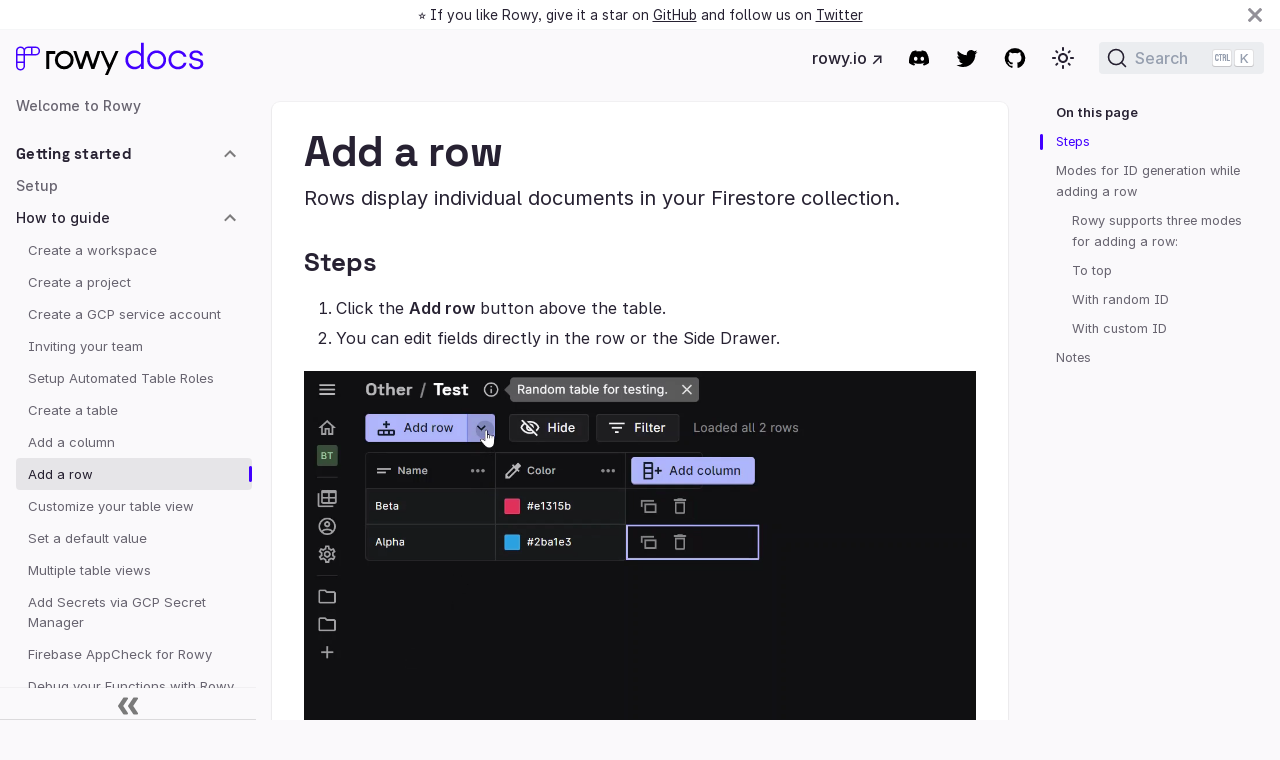

--- FILE ---
content_type: text/html; charset=utf-8
request_url: https://docs.rowy.io/how-to/add-row
body_size: 6797
content:
<!doctype html>
<html class="docs-version-current" lang="en" dir="ltr">
<head>
<meta charset="UTF-8">
<meta name="viewport" content="width=device-width,initial-scale=1">
<meta name="generator" content="Docusaurus v2.0.0-beta.17">
<link rel="preconnect" href="https://www.google-analytics.com">
<link rel="preconnect" href="https://www.googletagmanager.com">
<script async src="https://www.googletagmanager.com/gtag/js?id=G-G41D01C293"></script>
<script>function gtag(){dataLayer.push(arguments)}window.dataLayer=window.dataLayer||[],gtag("js",new Date),gtag("config","G-G41D01C293",{})</script>
<link rel="search" type="application/opensearchdescription+xml" title="Rowy Docs" href="/opensearch.xml">
<script defer="defer" src="https://cdn.usefathom.com/script.js" spa="auto" site="PVABIULD"></script>
<link rel="stylesheet" href="https://rsms.me/inter/inter.css">
<link rel="stylesheet" href="https://fonts.googleapis.com/css2?family=JetBrains+Mono:ital,wght@0,400;0,700;1,400;1,700&display=swap"><title data-rh="true">Add a row • Rowy Docs</title><meta data-rh="true" name="twitter:card" content="summary_large_image"><meta data-rh="true" property="og:image" content="https://docs.rowy.io/img/meta.png"><meta data-rh="true" name="twitter:image" content="https://docs.rowy.io/img/meta.png"><meta data-rh="true" property="og:url" content="https://docs.rowy.io/how-to/add-row"><meta data-rh="true" name="docusaurus_locale" content="en"><meta data-rh="true" name="docusaurus_version" content="current"><meta data-rh="true" name="docusaurus_tag" content="docs-default-current"><meta data-rh="true" name="docsearch:language" content="en"><meta data-rh="true" name="docsearch:version" content="current"><meta data-rh="true" name="docsearch:docusaurus_tag" content="docs-default-current"><meta data-rh="true" property="og:title" content="Add a row • Rowy Docs"><meta data-rh="true" name="description" content="Rows display individual documents in your Firestore collection."><meta data-rh="true" property="og:description" content="Rows display individual documents in your Firestore collection."><link data-rh="true" rel="icon" href="/img/favicon.svg"><link data-rh="true" rel="canonical" href="https://docs.rowy.io/how-to/add-row"><link data-rh="true" rel="alternate" href="https://docs.rowy.io/how-to/add-row" hreflang="en"><link data-rh="true" rel="alternate" href="https://docs.rowy.io/how-to/add-row" hreflang="x-default"><link data-rh="true" rel="preconnect" href="https://IY9HJR36YD-dsn.algolia.net" crossorigin="anonymous"><link rel="stylesheet" href="/assets/css/styles.bc482d49.css">
<link rel="preload" href="/assets/js/runtime~main.f51210d6.js" as="script">
<link rel="preload" href="/assets/js/main.5ca58ed0.js" as="script">
</head>
<body class="navigation-with-keyboard">
<script>!function(){function t(t){document.documentElement.setAttribute("data-theme",t)}var e=function(){var t=null;try{t=localStorage.getItem("theme")}catch(t){}return t}();null!==e?t(e):window.matchMedia("(prefers-color-scheme: dark)").matches?t("dark"):(window.matchMedia("(prefers-color-scheme: light)").matches,t("light"))}(),document.documentElement.setAttribute("data-announcement-bar-initially-dismissed",function(){try{return"true"===localStorage.getItem("docusaurus.announcement.dismiss")}catch(t){}return!1}())</script><div id="__docusaurus">
<div role="region"><a href="#" class="skipToContent_ZgBM">Skip to main content</a></div><div class="announcementBar_IbjG" style="background-color:var(--ifm-background-surface-color);color:var(--ifm-font-color-base)" role="banner"><div class="announcementBarPlaceholder_NC_W"></div><div class="announcementBarContent_KsVm">⭐️ If you like Rowy, give it a star on <a target="_blank" rel="noopener noreferrer" href="https://github.com/rowyio/rowy">GitHub</a> and follow us on <a target="_blank" rel="noopener noreferrer" href="https://twitter.com/rowyio">Twitter</a> </div><button type="button" class="clean-btn close announcementBarClose_FG1z" aria-label="Close"><svg viewBox="0 0 15 15" width="14" height="14"><g stroke="currentColor" stroke-width="3.1"><path d="M.75.75l13.5 13.5M14.25.75L.75 14.25"></path></g></svg></button></div><nav class="navbar navbar--fixed-top navbarHideable_aKYr"><div class="navbar__inner"><div class="navbar__items"><button aria-label="Navigation bar toggle" class="navbar__toggle clean-btn" type="button" tabindex="0"><svg width="30" height="30" viewBox="0 0 30 30" aria-hidden="true"><path stroke="currentColor" stroke-linecap="round" stroke-miterlimit="10" stroke-width="2" d="M4 7h22M4 15h22M4 23h22"></path></svg></button><a class="navbar__brand" href="/"><div class="navbar__logo"><img src="/img/logo.svg" alt="Rowy Docs" class="themedImage_W2Cr themedImage--light_TfLj"><img src="/img/logo-dark.svg" alt="Rowy Docs" class="themedImage_W2Cr themedImage--dark_oUvU"></div></a></div><div class="navbar__items navbar__items--right"><a href="https://rowy.io" target="_blank" rel="noopener noreferrer" class="navbar__item navbar__link"><span>rowy.io<!-- --> ↗</span></a><a href="https://discord.gg/B8yAD5PDX4" target="_blank" rel="noopener noreferrer" class="navbar__item navbar__link navbar__icon-link navbar__icon-link--discord" aria-label="Discord community"></a><a href="https://twitter.com/rowyio" target="_blank" rel="noopener noreferrer" class="navbar__item navbar__link navbar__icon-link navbar__icon-link--twitter" aria-label="Twitter"></a><a href="https://github.com/rowyio/rowy" target="_blank" rel="noopener noreferrer" class="navbar__item navbar__link navbar__icon-link navbar__icon-link--github" aria-label="GitHub repository"></a><div class="toggle_MW0i toggle_TdHA toggleDisabled_YIE3"><div class="navbar__item navbar__icon-link toggleButton_yw5v" role="button" tabindex="-1"><svg viewBox="0 0 24 24" width="24" height="24" class="lightToggleIcon_SFTY"><path fill="currentColor" d="M12,9c1.65,0,3,1.35,3,3s-1.35,3-3,3s-3-1.35-3-3S10.35,9,12,9 M12,7c-2.76,0-5,2.24-5,5s2.24,5,5,5s5-2.24,5-5 S14.76,7,12,7L12,7z M2,13l2,0c0.55,0,1-0.45,1-1s-0.45-1-1-1l-2,0c-0.55,0-1,0.45-1,1S1.45,13,2,13z M20,13l2,0c0.55,0,1-0.45,1-1 s-0.45-1-1-1l-2,0c-0.55,0-1,0.45-1,1S19.45,13,20,13z M11,2v2c0,0.55,0.45,1,1,1s1-0.45,1-1V2c0-0.55-0.45-1-1-1S11,1.45,11,2z M11,20v2c0,0.55,0.45,1,1,1s1-0.45,1-1v-2c0-0.55-0.45-1-1-1C11.45,19,11,19.45,11,20z M5.99,4.58c-0.39-0.39-1.03-0.39-1.41,0 c-0.39,0.39-0.39,1.03,0,1.41l1.06,1.06c0.39,0.39,1.03,0.39,1.41,0s0.39-1.03,0-1.41L5.99,4.58z M18.36,16.95 c-0.39-0.39-1.03-0.39-1.41,0c-0.39,0.39-0.39,1.03,0,1.41l1.06,1.06c0.39,0.39,1.03,0.39,1.41,0c0.39-0.39,0.39-1.03,0-1.41 L18.36,16.95z M19.42,5.99c0.39-0.39,0.39-1.03,0-1.41c-0.39-0.39-1.03-0.39-1.41,0l-1.06,1.06c-0.39,0.39-0.39,1.03,0,1.41 s1.03,0.39,1.41,0L19.42,5.99z M7.05,18.36c0.39-0.39,0.39-1.03,0-1.41c-0.39-0.39-1.03-0.39-1.41,0l-1.06,1.06 c-0.39,0.39-0.39,1.03,0,1.41s1.03,0.39,1.41,0L7.05,18.36z"></path></svg><svg viewBox="0 0 24 24" width="24" height="24" class="darkToggleIcon_ekgs"><path fill="currentColor" d="M9.37,5.51C9.19,6.15,9.1,6.82,9.1,7.5c0,4.08,3.32,7.4,7.4,7.4c0.68,0,1.35-0.09,1.99-0.27C17.45,17.19,14.93,19,12,19 c-3.86,0-7-3.14-7-7C5,9.07,6.81,6.55,9.37,5.51z M12,3c-4.97,0-9,4.03-9,9s4.03,9,9,9s9-4.03,9-9c0-0.46-0.04-0.92-0.1-1.36 c-0.98,1.37-2.58,2.26-4.4,2.26c-2.98,0-5.4-2.42-5.4-5.4c0-1.81,0.89-3.42,2.26-4.4C12.92,3.04,12.46,3,12,3L12,3z"></path></svg></div><input type="checkbox" class="toggleScreenReader_Ya9V" aria-label="Switch between dark and light mode (currently light mode)"></div><div class="searchBox_qEbK"><button type="button" class="DocSearch DocSearch-Button" aria-label="Search"><span class="DocSearch-Button-Container"><svg width="20" height="20" class="DocSearch-Search-Icon" viewBox="0 0 20 20"><path d="M14.386 14.386l4.0877 4.0877-4.0877-4.0877c-2.9418 2.9419-7.7115 2.9419-10.6533 0-2.9419-2.9418-2.9419-7.7115 0-10.6533 2.9418-2.9419 7.7115-2.9419 10.6533 0 2.9419 2.9418 2.9419 7.7115 0 10.6533z" stroke="currentColor" fill="none" fill-rule="evenodd" stroke-linecap="round" stroke-linejoin="round"></path></svg><span class="DocSearch-Button-Placeholder">Search</span></span><span class="DocSearch-Button-Keys"></span></button></div></div></div><div role="presentation" class="navbar-sidebar__backdrop"></div></nav><div class="main-wrapper docs-wrapper docs-doc-page"><div class="docPage_P2Lg"><button aria-label="Scroll back to top" class="clean-btn theme-back-to-top-button backToTopButton_RiI4" type="button"></button><aside class="theme-doc-sidebar-container docSidebarContainer_rKC_"><div class="sidebar_CW9Y sidebarWithHideableNavbar_FoYL"><a tabindex="-1" class="sidebarLogo_FJUI" href="/"><img src="/img/logo.svg" alt="Rowy Docs" class="themedImage_W2Cr themedImage--light_TfLj"><img src="/img/logo-dark.svg" alt="Rowy Docs" class="themedImage_W2Cr themedImage--dark_oUvU"></a><nav class="menu thin-scrollbar menu_SkdO menuWithAnnouncementBar_x19h"><ul class="theme-doc-sidebar-menu menu__list"><li class="theme-doc-sidebar-item-link theme-doc-sidebar-item-link-level-1 menu__list-item"><a class="menu__link" href="/">Welcome to Rowy</a></li><li class="theme-doc-sidebar-item-category theme-doc-sidebar-item-category-level-1 menu__list-item"><div class="menu__list-item-collapsible"><a class="menu__link menu__link--sublist menu__link--active" href="/setup/install">Getting started</a></div><ul style="display:block;overflow:visible;height:auto" class="menu__list"><li class="theme-doc-sidebar-item-link theme-doc-sidebar-item-link-level-2 menu__list-item"><a class="menu__link" tabindex="0" href="/setup/install">Setup</a></li><li class="theme-doc-sidebar-item-category theme-doc-sidebar-item-category-level-2 menu__list-item"><div class="menu__list-item-collapsible"><a class="menu__link menu__link--active" tabindex="0" href="/category/how-to-guide">How to guide</a><button aria-label="Toggle the collapsible sidebar category &#x27;How to guide&#x27;" type="button" class="clean-btn menu__caret"></button></div><ul style="display:block;overflow:visible;height:auto" class="menu__list"><li class="theme-doc-sidebar-item-link theme-doc-sidebar-item-link-level-3 menu__list-item"><a class="menu__link" tabindex="0" href="/how-to/create-workspace">Create a workspace</a></li><li class="theme-doc-sidebar-item-link theme-doc-sidebar-item-link-level-3 menu__list-item"><a class="menu__link" tabindex="0" href="/how-to/create-project">Create a project</a></li><li class="theme-doc-sidebar-item-link theme-doc-sidebar-item-link-level-3 menu__list-item"><a class="menu__link" tabindex="0" href="/how-to/create-service-account">Create a GCP service account</a></li><li class="theme-doc-sidebar-item-link theme-doc-sidebar-item-link-level-3 menu__list-item"><a class="menu__link" tabindex="0" href="/how-to/roles">Inviting your team</a></li><li class="theme-doc-sidebar-item-link theme-doc-sidebar-item-link-level-3 menu__list-item"><a class="menu__link" tabindex="0" href="/how-to/access-control">Setup Automated Table Roles</a></li><li class="theme-doc-sidebar-item-link theme-doc-sidebar-item-link-level-3 menu__list-item"><a class="menu__link" tabindex="0" href="/how-to/create-table">Create a table</a></li><li class="theme-doc-sidebar-item-link theme-doc-sidebar-item-link-level-3 menu__list-item"><a class="menu__link" tabindex="0" href="/how-to/create-column">Add a column</a></li><li class="theme-doc-sidebar-item-link theme-doc-sidebar-item-link-level-3 menu__list-item"><a class="menu__link menu__link--active" aria-current="page" tabindex="0" href="/how-to/add-row">Add a row</a></li><li class="theme-doc-sidebar-item-link theme-doc-sidebar-item-link-level-3 menu__list-item"><a class="menu__link" tabindex="0" href="/how-to/custom-views">Customize your table view</a></li><li class="theme-doc-sidebar-item-link theme-doc-sidebar-item-link-level-3 menu__list-item"><a class="menu__link" tabindex="0" href="/how-to/default-values">Set a default value</a></li><li class="theme-doc-sidebar-item-link theme-doc-sidebar-item-link-level-3 menu__list-item"><a class="menu__link" tabindex="0" href="/how-to/multiple-tables">Multiple table views</a></li><li class="theme-doc-sidebar-item-link theme-doc-sidebar-item-link-level-3 menu__list-item"><a class="menu__link" tabindex="0" href="/how-to/add-secrets">Add Secrets via GCP Secret Manager</a></li><li class="theme-doc-sidebar-item-link theme-doc-sidebar-item-link-level-3 menu__list-item"><a class="menu__link" tabindex="0" href="/how-to/app-check">Firebase AppCheck for Rowy</a></li><li class="theme-doc-sidebar-item-link theme-doc-sidebar-item-link-level-3 menu__list-item"><a class="menu__link" tabindex="0" href="/how-to/debug-functions">Debug your Functions with Rowy</a></li><li class="theme-doc-sidebar-item-link theme-doc-sidebar-item-link-level-3 menu__list-item"><a class="menu__link" tabindex="0" href="/faqs/delete">Deleting Rowy</a></li></ul></li><li class="theme-doc-sidebar-item-category theme-doc-sidebar-item-category-level-2 menu__list-item menu__list-item--collapsed"><div class="menu__list-item-collapsible"><a class="menu__link menu__link--sublist" tabindex="0" href="/faqs">FAQs</a></div></li><li class="theme-doc-sidebar-item-category theme-doc-sidebar-item-category-level-2 menu__list-item menu__list-item--collapsed"><div class="menu__list-item-collapsible"><a class="menu__link menu__link--sublist" tabindex="0" href="/troubleshooting">Troubleshooting</a></div></li></ul></li><li class="theme-doc-sidebar-item-category theme-doc-sidebar-item-category-level-1 menu__list-item menu__list-item--collapsed"><div class="menu__list-item-collapsible"><a class="menu__link menu__link--sublist" href="/code-snippets">Learning and Resources</a></div></li><li class="theme-doc-sidebar-item-category theme-doc-sidebar-item-category-level-1 menu__list-item"><div class="menu__list-item-collapsible"><a class="menu__link">Database</a></div><ul style="display:block;overflow:visible;height:auto" class="menu__list"><li class="theme-doc-sidebar-item-category theme-doc-sidebar-item-category-level-2 menu__list-item menu__list-item--collapsed"><div class="menu__list-item-collapsible"><a class="menu__link menu__link--sublist" tabindex="0" href="/field-types/supported-fields">Field Types</a></div></li><li class="theme-doc-sidebar-item-link theme-doc-sidebar-item-link-level-2 menu__list-item"><a class="menu__link" tabindex="0" href="/field-names">Column Names vs Field Keys</a></li><li class="theme-doc-sidebar-item-category theme-doc-sidebar-item-category-level-2 menu__list-item"><div class="menu__list-item-collapsible"><a class="menu__link menu__link--sublist" tabindex="0" href="/import-export-data/import-csv">Import / Export Data</a></div><ul style="display:block;overflow:visible;height:auto" class="menu__list"><li class="theme-doc-sidebar-item-link theme-doc-sidebar-item-link-level-3 menu__list-item"><a class="menu__link" tabindex="0" href="/import-export-data/import-csv">Import CSV / JSON</a></li><li class="theme-doc-sidebar-item-link theme-doc-sidebar-item-link-level-3 menu__list-item"><a class="menu__link" tabindex="0" href="/import-export-data/import-airtable">Import Airtable</a></li><li class="theme-doc-sidebar-item-link theme-doc-sidebar-item-link-level-3 menu__list-item"><a class="menu__link" tabindex="0" href="/import-export-data/import-postgresql-sql">Import PostgreSQL / SQL</a></li></ul></li><li class="theme-doc-sidebar-item-link theme-doc-sidebar-item-link-level-2 menu__list-item"><a class="menu__link" tabindex="0" href="/full-text-search">Full Text Search</a></li><li class="theme-doc-sidebar-item-category theme-doc-sidebar-item-category-level-2 menu__list-item menu__list-item--collapsed"><div class="menu__list-item-collapsible"><a class="menu__link menu__link--sublist" tabindex="0" href="/reference/rowy-user">API Reference</a></div></li></ul></li><li class="theme-doc-sidebar-item-category theme-doc-sidebar-item-category-level-1 menu__list-item"><div class="menu__list-item-collapsible"><a class="menu__link">Workflows</a></div><ul style="display:block;overflow:visible;height:auto" class="menu__list"><li class="theme-doc-sidebar-item-category theme-doc-sidebar-item-category-level-2 menu__list-item menu__list-item--collapsed"><div class="menu__list-item-collapsible"><a class="menu__link menu__link--sublist" tabindex="0" href="/extensions">Extensions</a></div></li><li class="theme-doc-sidebar-item-category theme-doc-sidebar-item-category-level-2 menu__list-item menu__list-item--collapsed"><div class="menu__list-item-collapsible"><a class="menu__link menu__link--sublist" tabindex="0" href="/webhooks">Webhooks</a></div></li><li class="theme-doc-sidebar-item-link theme-doc-sidebar-item-link-level-2 menu__list-item"><a class="menu__link" tabindex="0" href="/field-types/derivative">Derivative</a></li><li class="theme-doc-sidebar-item-link theme-doc-sidebar-item-link-level-2 menu__list-item"><a class="menu__link" tabindex="0" href="/field-types/action">Action</a></li><li class="theme-doc-sidebar-item-link theme-doc-sidebar-item-link-level-2 menu__list-item"><a class="menu__link" tabindex="0" href="/cloud-logs">Cloud Logs</a></li></ul></li><li class="theme-doc-sidebar-item-category theme-doc-sidebar-item-category-level-1 menu__list-item"><div class="menu__list-item-collapsible"><a class="menu__link menu__link--sublist" href="/integrations/flutterflow/overview">Integrations</a></div><ul style="display:block;overflow:visible;height:auto" class="menu__list"><li class="theme-doc-sidebar-item-category theme-doc-sidebar-item-category-level-2 menu__list-item menu__list-item--collapsed"><div class="menu__list-item-collapsible"><a class="menu__link menu__link--sublist" tabindex="0" href="/integrations/flutterflow/overview">FlutterFlow</a></div></li></ul></li><li class="theme-doc-sidebar-item-category theme-doc-sidebar-item-category-level-1 menu__list-item"><div class="menu__list-item-collapsible"><a href="https://www.rowy.io/changelog" target="_blank" rel="noopener noreferrer" class="menu__link menu__link--sublist">Community</a></div><ul style="display:block;overflow:visible;height:auto" class="menu__list"><li class="theme-doc-sidebar-item-link theme-doc-sidebar-item-link-level-2 menu__list-item"><a href="https://www.rowy.io/changelog" target="_blank" rel="noopener noreferrer" class="menu__link" tabindex="0"><span>Changelog<!-- --> ↗</span></a></li><li class="theme-doc-sidebar-item-category theme-doc-sidebar-item-category-level-2 menu__list-item menu__list-item--collapsed"><div class="menu__list-item-collapsible"><a class="menu__link menu__link--sublist" tabindex="0" href="/contributing">Contributing</a></div></li><li class="theme-doc-sidebar-item-link theme-doc-sidebar-item-link-level-2 menu__list-item"><a class="menu__link" tabindex="0" href="/help-and-support/">Help &amp; Support</a></li><li class="theme-doc-sidebar-item-link theme-doc-sidebar-item-link-level-2 menu__list-item"><a href="https://www.rowy.io/events" target="_blank" rel="noopener noreferrer" class="menu__link" tabindex="0"><span>Events<!-- --> ↗</span></a></li></ul></li></ul></nav><button type="button" title="Collapse sidebar" aria-label="Collapse sidebar" class="button button--secondary button--outline collapseSidebarButton_cwdi"><svg width="20" height="20" aria-hidden="true" class="collapseSidebarButtonIcon_xORG"><g fill="#7a7a7a"><path d="M9.992 10.023c0 .2-.062.399-.172.547l-4.996 7.492a.982.982 0 01-.828.454H1c-.55 0-1-.453-1-1 0-.2.059-.403.168-.551l4.629-6.942L.168 3.078A.939.939 0 010 2.528c0-.548.45-.997 1-.997h2.996c.352 0 .649.18.828.45L9.82 9.472c.11.148.172.347.172.55zm0 0"></path><path d="M19.98 10.023c0 .2-.058.399-.168.547l-4.996 7.492a.987.987 0 01-.828.454h-3c-.547 0-.996-.453-.996-1 0-.2.059-.403.168-.551l4.625-6.942-4.625-6.945a.939.939 0 01-.168-.55 1 1 0 01.996-.997h3c.348 0 .649.18.828.45l4.996 7.492c.11.148.168.347.168.55zm0 0"></path></g></svg></button></div></aside><main class="docMainContainer_TCnq"><div class="container padding-top--md padding-bottom--lg"><div class="row"><div class="col docItemCol_DM6M"><div class="docItemContainer_vinB"><article><div class="tocCollapsible_jdIR theme-doc-toc-mobile tocMobile_TmEX"><button type="button" class="clean-btn tocCollapsibleButton_Fzxq">On this page</button></div><div class="theme-doc-markdown markdown"><header><h1>Add a row</h1></header><p>Rows display individual documents in your Firestore collection.</p><h2 class="anchor anchorWithHideOnScrollNavbar_R0VQ" id="steps">Steps<a class="hash-link" href="#steps" title="Direct link to heading">​</a></h2><ol><li>Click the <strong>Add row</strong> button above the table.</li><li>You can edit fields directly in the row or the Side Drawer.</li></ol><div style="position:relative;padding-top:56.25%"><div style="position:absolute;top:0;left:0;width:100%;height:100%"></div></div><h2 class="anchor anchorWithHideOnScrollNavbar_R0VQ" id="modes-for-id-generation-while-adding-a-row">Modes for ID generation while adding a row<a class="hash-link" href="#modes-for-id-generation-while-adding-a-row" title="Direct link to heading">​</a></h2><p>Every row has a <strong>distinct Row ID</strong> which helps to differentiate it from the other rows. Data stored in the
Firebase Firestore is <strong>sorted in ascending order</strong> in the Rowy Table, according to the Row ID.</p><p>Rowy gives you option to choose how row&#x27;s ID value is generated. Click the small inverted triange next to the &quot;Add Row&quot; button to see the list of options.</p><img src="/assets/images/add-row-modes-182b0523061fccf82dcdc7e383434706.png" alt="Screenshot of the three modes for adding a row"><h3 class="anchor anchorWithHideOnScrollNavbar_R0VQ" id="rowy-supports-three-modes-for-adding-a-row">Rowy supports three modes for adding a row:<a class="hash-link" href="#rowy-supports-three-modes-for-adding-a-row" title="Direct link to heading">​</a></h3><h3 class="anchor anchorWithHideOnScrollNavbar_R0VQ" id="to-top">To top<a class="hash-link" href="#to-top" title="Direct link to heading">​</a></h3><p>This is the default option. Generates a <strong> Row ID that is smaller</strong> than the Row ID of the row at the top of the table, so that the
newly added row is displayed at the top of your screen.</p><h3 class="anchor anchorWithHideOnScrollNavbar_R0VQ" id="with-random-id">With random ID<a class="hash-link" href="#with-random-id" title="Direct link to heading">​</a></h3><p>This mode assigns a <strong>random Row ID</strong> to the new row. By default, the row will be displayed on the top
while it is being edited. Later, it <strong>will appear at a different position</strong> in the table, according to the
generated Row ID.</p><h3 class="anchor anchorWithHideOnScrollNavbar_R0VQ" id="with-custom-id">With custom ID<a class="hash-link" href="#with-custom-id" title="Direct link to heading">​</a></h3><p>Generating a row with a <strong>custom Row ID</strong> is <strong>very similar to generating a row With random ID</strong>. Just
like the random ID mode, the row will be displayed on the top while it is being edited. Later, it <strong>will
appear at a different position</strong> in the table.</p><p>The difference is that the <strong>user is given the liberty to choose the Row ID</strong> and the position of that row
is set accordingly.</p><h2 class="anchor anchorWithHideOnScrollNavbar_R0VQ" id="notes">Notes<a class="hash-link" href="#notes" title="Direct link to heading">​</a></h2><ul><li>If a column is set to <strong>required</strong>, the row will not be written to Firestore
until the field’s value is set.</li><li>If a column has a <a href="/how-to/default-values">default value</a> set, it will
automatically set values after you add the row.</li></ul></div><footer class="theme-doc-footer docusaurus-mt-lg"><div class="theme-doc-footer-edit-meta-row row"><div class="col"><a href="https://github.com/rowyio/docs/tree/main/docs/how-to/add-row.mdx" target="_blank" rel="noreferrer noopener" class="theme-edit-this-page"><svg fill="currentColor" height="20" width="20" viewBox="0 0 40 40" class="iconEdit_dcUD" aria-hidden="true"><g><path d="m34.5 11.7l-3 3.1-6.3-6.3 3.1-3q0.5-0.5 1.2-0.5t1.1 0.5l3.9 3.9q0.5 0.4 0.5 1.1t-0.5 1.2z m-29.5 17.1l18.4-18.5 6.3 6.3-18.4 18.4h-6.3v-6.2z"></path></g></svg>Edit this page</a></div><div class="col lastUpdated_foO9"></div></div></footer></article><nav class="pagination-nav docusaurus-mt-lg" aria-label="Docs pages navigation"><div class="pagination-nav__item"><a class="pagination-nav__link" href="/how-to/create-column"><div class="pagination-nav__sublabel">Previous</div><div class="pagination-nav__label">Add a column</div></a></div><div class="pagination-nav__item pagination-nav__item--next"><a class="pagination-nav__link" href="/how-to/custom-views"><div class="pagination-nav__sublabel">Next</div><div class="pagination-nav__label">Customize your table view</div></a></div></nav></div></div><div class="col col--3"><div class="tableOfContents_cNA8 thin-scrollbar theme-doc-toc-desktop"><ul class="table-of-contents table-of-contents__left-border"><li><a href="#steps" class="table-of-contents__link toc-highlight">Steps</a></li><li><a href="#modes-for-id-generation-while-adding-a-row" class="table-of-contents__link toc-highlight">Modes for ID generation while adding a row</a><ul><li><a href="#rowy-supports-three-modes-for-adding-a-row" class="table-of-contents__link toc-highlight">Rowy supports three modes for adding a row:</a></li><li><a href="#to-top" class="table-of-contents__link toc-highlight">To top</a></li><li><a href="#with-random-id" class="table-of-contents__link toc-highlight">With random ID</a></li><li><a href="#with-custom-id" class="table-of-contents__link toc-highlight">With custom ID</a></li></ul></li><li><a href="#notes" class="table-of-contents__link toc-highlight">Notes</a></li></ul></div></div></div></div></main></div></div><footer class="footer"><div class="container container-fluid"><div class="row footer__links"><div class="col footer__col"><div class="footer__title">Community</div><ul class="footer__items"><li class="footer__item"><a href="https://discord.com/invite/B8yAD5PDX4" target="_blank" rel="noopener noreferrer" class="footer__link-item"><span>Discord<!-- --> ↗</span></a></li><li class="footer__item"><a href="https://twitter.com/rowyio" target="_blank" rel="noopener noreferrer" class="footer__link-item"><span>Twitter<!-- --> ↗</span></a></li><li class="footer__item"><a href="https://github.com/rowyio" target="_blank" rel="noopener noreferrer" class="footer__link-item"><span>GitHub<!-- --> ↗</span></a></li></ul></div><div class="col footer__col"><div class="footer__title">Help</div><ul class="footer__items"><li class="footer__item"><a href="https://github.com/rowyio" target="_blank" rel="noopener noreferrer" class="footer__link-item"><span>Feature Request<!-- --> ↗</span></a></li><li class="footer__item"><a href="https://discord.com/invite/B8yAD5PDX4" target="_blank" rel="noopener noreferrer" class="footer__link-item"><span>Support<!-- --> ↗</span></a></li></ul></div></div><div class="footer__bottom text--center"><div class="margin-bottom--sm"><a href="https://rowy.io" target="_blank" rel="noopener noreferrer" class="footerLogoLink_RC3H"><img src="/img/rowy-logo.png" alt="Rowy" class="themedImage_W2Cr themedImage--light_TfLj footer__logo"><img src="/img/rowy-logo-dark.png" alt="Rowy" class="themedImage_W2Cr themedImage--dark_oUvU footer__logo"></a></div><div class="footer__copyright">Copyright © 2025 Rowy Inc.</div></div></div></footer></div>
<script src="/assets/js/runtime~main.f51210d6.js"></script>
<script src="/assets/js/main.5ca58ed0.js"></script>
</body>
</html>

--- FILE ---
content_type: text/css; charset=utf-8
request_url: https://docs.rowy.io/assets/css/styles.bc482d49.css
body_size: 22862
content:
.container,.row .col{padding:0 var(--ifm-spacing-horizontal);width:100%}.row .col,img{max-width:100%}.markdown>h2,.markdown>h3,.markdown>h4,.markdown>h5,.markdown>h6{margin-bottom:calc(var(--ifm-heading-vertical-rhythm-bottom)*var(--ifm-leading))}pre,table{overflow:auto}blockquote,pre{margin:0 0 var(--ifm-spacing-vertical)}.breadcrumbs__link,.button{transition-timing-function:var(--ifm-transition-timing-default)}.button--outline.button--active,.button--outline:active,.button--outline:hover,:root{--ifm-button-color:var(--ifm-font-color-base-inverse)}.avatar__photo,.card,.text--truncate{overflow:hidden}.menu__link:hover,a{transition:color var(--ifm-transition-fast) var(--ifm-transition-timing-default)}.navbar--dark,:root{--ifm-navbar-link-hover-color:var(--ifm-color-primary)}.menu,.navbar-sidebar{overflow-x:hidden}:root,html[data-theme=dark]{--ifm-color-emphasis-500:var(--ifm-color-gray-500)}.admonition-icon svg,.alert__icon svg{fill:var(--ifm-alert-foreground-color)}:root,html,html:root{--ifm-menu-link-padding-vertical:0.375rem}.markdown li,body{word-wrap:break-word}.DocSearch.DocSearch,.clean-btn{font-family:inherit}body,div[class^=tocCollapsible],html{background-color:var(--ifm-background-color)}.toggleButton_yw5v,html{-webkit-tap-highlight-color:transparent}*,.DocSearch-Container,.DocSearch-Container *{box-sizing:border-box}.DocSearch-Hit-content-wrapper,.navbar__title,.text--truncate{text-overflow:ellipsis;white-space:nowrap}.button,.dropdown__link,.navbar__title,.text--truncate{white-space:nowrap}:root{--ifm-color-scheme:light;--ifm-dark-value:10%;--ifm-darker-value:15%;--ifm-darkest-value:30%;--ifm-light-value:15%;--ifm-lighter-value:30%;--ifm-lightest-value:50%;--ifm-contrast-background-value:90%;--ifm-contrast-foreground-value:70%;--ifm-contrast-background-dark-value:70%;--ifm-contrast-foreground-dark-value:90%;--ifm-color-primary:#3578e5;--ifm-color-secondary:#ebedf0;--ifm-color-success:#00a400;--ifm-color-info:#54c7ec;--ifm-color-warning:#ffba00;--ifm-color-danger:#fa383e;--ifm-color-primary-dark:#306cce;--ifm-color-primary-darker:#2d66c3;--ifm-color-primary-darkest:#2554a0;--ifm-color-primary-light:#538ce9;--ifm-color-primary-lighter:#72a1ed;--ifm-color-primary-lightest:#9abcf2;--ifm-color-primary-contrast-background:#ebf2fc;--ifm-color-primary-contrast-foreground:#102445;--ifm-color-secondary-dark:#d4d5d8;--ifm-color-secondary-darker:#c8c9cc;--ifm-color-secondary-darkest:#a4a6a8;--ifm-color-secondary-light:#eef0f2;--ifm-color-secondary-lighter:#f1f2f5;--ifm-color-secondary-lightest:#f5f6f8;--ifm-color-secondary-contrast-background:#fdfdfe;--ifm-color-secondary-contrast-foreground:#474748;--ifm-color-success-dark:#009400;--ifm-color-success-darker:#008b00;--ifm-color-success-darkest:#007300;--ifm-color-success-light:#26b226;--ifm-color-success-lighter:#4dbf4d;--ifm-color-success-lightest:#80d280;--ifm-color-success-contrast-background:#e6f6e6;--ifm-color-success-contrast-foreground:#003100;--ifm-color-info-dark:#4cb3d4;--ifm-color-info-darker:#47a9c9;--ifm-color-info-darkest:#3b8ba5;--ifm-color-info-light:#6ecfef;--ifm-color-info-lighter:#87d8f2;--ifm-color-info-lightest:#aae3f6;--ifm-color-info-contrast-background:#eef9fd;--ifm-color-info-contrast-foreground:#193c47;--ifm-color-warning-dark:#e6a700;--ifm-color-warning-darker:#d99e00;--ifm-color-warning-darkest:#b38200;--ifm-color-warning-light:#ffc426;--ifm-color-warning-lighter:#ffcf4d;--ifm-color-warning-lightest:#ffdd80;--ifm-color-warning-contrast-background:#fff8e6;--ifm-color-warning-contrast-foreground:#4d3800;--ifm-color-danger-dark:#e13238;--ifm-color-danger-darker:#d53035;--ifm-color-danger-darkest:#af272b;--ifm-color-danger-light:#fb565b;--ifm-color-danger-lighter:#fb7478;--ifm-color-danger-lightest:#fd9c9f;--ifm-color-danger-contrast-background:#ffebec;--ifm-color-danger-contrast-foreground:#4b1113;--ifm-color-white:#fff;--ifm-color-black:#000;--ifm-color-gray-0:var(--ifm-color-white);--ifm-color-gray-100:#f5f6f7;--ifm-color-gray-200:#ebedf0;--ifm-color-gray-300:#dadde1;--ifm-color-gray-400:#ccd0d5;--ifm-color-gray-500:#bec3c9;--ifm-color-gray-600:#8d949e;--ifm-color-gray-700:#606770;--ifm-color-gray-800:#444950;--ifm-color-gray-900:#1c1e21;--ifm-color-gray-1000:var(--ifm-color-black);--ifm-color-emphasis-0:var(--ifm-color-gray-0);--ifm-color-emphasis-100:var(--ifm-color-gray-100);--ifm-color-emphasis-200:var(--ifm-color-gray-200);--ifm-color-emphasis-300:var(--ifm-color-gray-300);--ifm-color-emphasis-400:var(--ifm-color-gray-400);--ifm-color-emphasis-600:var(--ifm-color-gray-600);--ifm-color-emphasis-700:var(--ifm-color-gray-700);--ifm-color-emphasis-800:var(--ifm-color-gray-800);--ifm-color-emphasis-900:var(--ifm-color-gray-900);--ifm-color-emphasis-1000:var(--ifm-color-gray-1000);--ifm-color-content:var(--ifm-color-emphasis-900);--ifm-color-content-inverse:var(--ifm-color-emphasis-0);--ifm-color-content-secondary:#525860;--ifm-background-color:#0000;--ifm-background-surface-color:var(--ifm-color-content-inverse);--ifm-global-border-width:1px;--ifm-global-radius:0.4rem;--ifm-hover-overlay:#0000000d;--ifm-font-color-base:var(--ifm-color-content);--ifm-font-color-base-inverse:var(--ifm-color-content-inverse);--ifm-font-color-secondary:var(--ifm-color-content-secondary);--ifm-font-family-base:system-ui,-apple-system,Segoe UI,Roboto,Ubuntu,Cantarell,Noto Sans,sans-serif,BlinkMacSystemFont,"Segoe UI",Helvetica,Arial,sans-serif,"Apple Color Emoji","Segoe UI Emoji","Segoe UI Symbol";--ifm-font-family-monospace:SFMono-Regular,Menlo,Monaco,Consolas,"Liberation Mono","Courier New",monospace;--ifm-font-size-base:100%;--ifm-font-weight-light:300;--ifm-font-weight-normal:400;--ifm-font-weight-semibold:500;--ifm-font-weight-bold:700;--ifm-font-weight-base:var(--ifm-font-weight-normal);--ifm-line-height-base:1.65;--ifm-global-spacing:1rem;--ifm-spacing-vertical:var(--ifm-global-spacing);--ifm-spacing-horizontal:var(--ifm-global-spacing);--ifm-transition-fast:200ms;--ifm-transition-slow:400ms;--ifm-transition-timing-default:cubic-bezier(0.08,0.52,0.52,1);--ifm-global-shadow-lw:0 1px 2px 0 #0000001a;--ifm-global-shadow-md:0 5px 40px #0003;--ifm-global-shadow-tl:0 12px 28px 0 #0003,0 2px 4px 0 #0000001a;--ifm-z-index-dropdown:3;--ifm-z-index-fixed:4;--ifm-z-index-overlay:6;--ifm-container-width:1140px;--ifm-container-width-xl:1320px;--ifm-code-background:#f6f7f8;--ifm-code-border-radius:var(--ifm-global-radius);--ifm-code-font-size:90%;--ifm-code-padding-horizontal:0.1rem;--ifm-code-padding-vertical:0.1rem;--ifm-pre-background:var(--ifm-color-emphasis-100);--ifm-pre-border-radius:var(--ifm-code-border-radius);--ifm-pre-color:inherit;--ifm-pre-line-height:1.45;--ifm-pre-padding:1rem;--ifm-heading-color:inherit;--ifm-heading-margin-top:0;--ifm-heading-margin-bottom:var(--ifm-spacing-vertical);--ifm-heading-font-family:var(--ifm-font-family-base);--ifm-heading-font-weight:var(--ifm-font-weight-bold);--ifm-heading-line-height:1.25;--ifm-h1-font-size:2rem;--ifm-h2-font-size:1.5rem;--ifm-h3-font-size:1.25rem;--ifm-h4-font-size:1rem;--ifm-h5-font-size:0.875rem;--ifm-h6-font-size:0.85rem;--ifm-image-alignment-padding:1.25rem;--ifm-leading-desktop:1.25;--ifm-leading:calc(var(--ifm-leading-desktop)*1rem);--ifm-list-left-padding:2rem;--ifm-list-margin:1rem;--ifm-list-item-margin:0.25rem;--ifm-list-paragraph-margin:1rem;--ifm-table-cell-padding:0.75rem;--ifm-table-background:#0000;--ifm-table-stripe-background:var(--ifm-color-emphasis-100);--ifm-table-border-width:1px;--ifm-table-border-color:var(--ifm-color-emphasis-300);--ifm-table-head-background:inherit;--ifm-table-head-color:inherit;--ifm-table-head-font-weight:var(--ifm-font-weight-bold);--ifm-table-cell-color:inherit;--ifm-link-color:var(--ifm-color-primary);--ifm-link-decoration:none;--ifm-link-hover-color:var(--ifm-link-color);--ifm-link-hover-decoration:underline;--ifm-paragraph-margin-bottom:var(--ifm-leading);--ifm-blockquote-font-size:var(--ifm-font-size-base);--ifm-blockquote-border-left-width:2px;--ifm-blockquote-padding-horizontal:var(--ifm-spacing-horizontal);--ifm-blockquote-padding-vertical:0;--ifm-blockquote-shadow:none;--ifm-blockquote-color:var(--ifm-color-emphasis-800);--ifm-blockquote-border-color:var(--ifm-color-emphasis-300);--ifm-hr-border-color:var(--ifm-color-emphasis-500);--ifm-hr-border-width:1px;--ifm-hr-margin-vertical:1.5rem;--ifm-scrollbar-size:7px;--ifm-scrollbar-track-background-color:#f1f1f1;--ifm-scrollbar-thumb-background-color:silver;--ifm-scrollbar-thumb-hover-background-color:#a7a7a7;--ifm-alert-background-color:inherit;--ifm-alert-border-color:inherit;--ifm-alert-border-radius:var(--ifm-global-radius);--ifm-alert-border-width:0px;--ifm-alert-border-left-width:5px;--ifm-alert-color:var(--ifm-font-color-base);--ifm-alert-padding-horizontal:var(--ifm-spacing-horizontal);--ifm-alert-padding-vertical:var(--ifm-spacing-vertical);--ifm-alert-shadow:var(--ifm-global-shadow-lw);--ifm-avatar-intro-margin:1rem;--ifm-avatar-intro-alignment:inherit;--ifm-avatar-photo-size-sm:2rem;--ifm-avatar-photo-size-md:3rem;--ifm-avatar-photo-size-lg:4rem;--ifm-avatar-photo-size-xl:6rem;--ifm-badge-background-color:inherit;--ifm-badge-border-color:inherit;--ifm-badge-border-radius:var(--ifm-global-radius);--ifm-badge-border-width:var(--ifm-global-border-width);--ifm-badge-color:var(--ifm-color-white);--ifm-badge-padding-horizontal:calc(var(--ifm-spacing-horizontal)*0.5);--ifm-badge-padding-vertical:calc(var(--ifm-spacing-vertical)*0.25);--ifm-breadcrumb-border-radius:1.5rem;--ifm-breadcrumb-spacing:0.0625rem;--ifm-breadcrumb-color-active:var(--ifm-color-primary);--ifm-breadcrumb-item-background-active:var(--ifm-hover-overlay);--ifm-breadcrumb-padding-horizontal:1rem;--ifm-breadcrumb-padding-vertical:0.5rem;--ifm-breadcrumb-size-multiplier:1;--ifm-breadcrumb-separator:url('data:image/svg+xml;utf8,<svg xmlns="http://www.w3.org/2000/svg" x="0px" y="0px" viewBox="0 0 256 256"><g><g><polygon points="79.093,0 48.907,30.187 146.72,128 48.907,225.813 79.093,256 207.093,128"/></g></g><g></g><g></g><g></g><g></g><g></g><g></g><g></g><g></g><g></g><g></g><g></g><g></g><g></g><g></g><g></g></svg>');--ifm-breadcrumb-separator-filter:none;--ifm-breadcrumb-separator-size:0.5rem;--ifm-breadcrumb-separator-size-multiplier:1.25;--ifm-button-background-color:inherit;--ifm-button-border-color:var(--ifm-button-background-color);--ifm-button-border-width:var(--ifm-global-border-width);--ifm-button-font-weight:var(--ifm-font-weight-bold);--ifm-button-padding-horizontal:1.5rem;--ifm-button-padding-vertical:0.375rem;--ifm-button-size-multiplier:1;--ifm-button-transition-duration:var(--ifm-transition-fast);--ifm-button-border-radius:calc(var(--ifm-global-radius)*var(--ifm-button-size-multiplier));--ifm-button-group-margin:2px;--ifm-card-background-color:var(--ifm-background-surface-color);--ifm-card-border-radius:calc(var(--ifm-global-radius)*2);--ifm-card-horizontal-spacing:var(--ifm-global-spacing);--ifm-card-vertical-spacing:var(--ifm-global-spacing);--ifm-toc-border-color:var(--ifm-color-emphasis-300);--ifm-toc-link-color:var(--ifm-color-content-secondary);--ifm-toc-padding-vertical:0.5rem;--ifm-toc-padding-horizontal:0.5rem;--ifm-dropdown-background-color:var(--ifm-background-surface-color);--ifm-dropdown-font-weight:var(--ifm-font-weight-semibold);--ifm-dropdown-link-color:var(--ifm-font-color-base);--ifm-dropdown-hover-background-color:var(--ifm-hover-overlay);--ifm-footer-background-color:var(--ifm-color-emphasis-100);--ifm-footer-color:inherit;--ifm-footer-link-color:var(--ifm-color-emphasis-700);--ifm-footer-link-hover-color:var(--ifm-color-primary);--ifm-footer-link-horizontal-spacing:0.5rem;--ifm-footer-padding-horizontal:calc(var(--ifm-spacing-horizontal)*2);--ifm-footer-padding-vertical:calc(var(--ifm-spacing-vertical)*2);--ifm-footer-title-color:inherit;--ifm-hero-background-color:var(--ifm-background-surface-color);--ifm-hero-text-color:var(--ifm-color-emphasis-800);--ifm-menu-color:var(--ifm-color-emphasis-700);--ifm-menu-color-active:var(--ifm-color-primary);--ifm-menu-color-background-active:var(--ifm-hover-overlay);--ifm-menu-color-background-hover:var(--ifm-hover-overlay);--ifm-menu-link-padding-horizontal:1rem;--ifm-menu-link-sublist-icon:url('data:image/svg+xml;utf8,<svg xmlns="http://www.w3.org/2000/svg" width="16px" height="16px" viewBox="0 0 24 24"><path fill="rgba(0,0,0,0.5)" d="M7.41 15.41L12 10.83l4.59 4.58L18 14l-6-6-6 6z"></path></svg>');--ifm-menu-link-sublist-icon-filter:none;--ifm-navbar-background-color:var(--ifm-background-surface-color);--ifm-navbar-height:3.75rem;--ifm-navbar-item-padding-horizontal:0.75rem;--ifm-navbar-item-padding-vertical:0.25rem;--ifm-navbar-link-color:var(--ifm-font-color-base);--ifm-navbar-link-active-color:var(--ifm-link-color);--ifm-navbar-padding-horizontal:var(--ifm-spacing-horizontal);--ifm-navbar-padding-vertical:calc(var(--ifm-spacing-vertical)*0.5);--ifm-navbar-shadow:var(--ifm-global-shadow-lw);--ifm-navbar-search-input-background-color:var(--ifm-color-emphasis-200);--ifm-navbar-search-input-color:var(--ifm-color-emphasis-800);--ifm-navbar-search-input-placeholder-color:var(--ifm-color-emphasis-500);--ifm-navbar-search-input-icon:url('data:image/svg+xml;utf8,<svg fill="currentColor" xmlns="http://www.w3.org/2000/svg" viewBox="0 0 16 16" height="16px" width="16px"><path d="M6.02945,10.20327a4.17382,4.17382,0,1,1,4.17382-4.17382A4.15609,4.15609,0,0,1,6.02945,10.20327Zm9.69195,4.2199L10.8989,9.59979A5.88021,5.88021,0,0,0,12.058,6.02856,6.00467,6.00467,0,1,0,9.59979,10.8989l4.82338,4.82338a.89729.89729,0,0,0,1.29912,0,.89749.89749,0,0,0-.00087-1.29909Z" /></svg>');--ifm-navbar-sidebar-width:83vw;--ifm-pagination-border-radius:calc(var(--ifm-global-radius)*var(--ifm-pagination-size-multiplier));--ifm-pagination-color-active:var(--ifm-color-primary);--ifm-pagination-font-size:1rem;--ifm-pagination-item-active-background:var(--ifm-hover-overlay);--ifm-pagination-page-spacing:0.0625rem;--ifm-pagination-padding-horizontal:calc(var(--ifm-spacing-horizontal)*1);--ifm-pagination-padding-vertical:calc(var(--ifm-spacing-vertical)*0.25);--ifm-pagination-size-multiplier:1;--ifm-pagination-nav-border-radius:var(--ifm-global-radius);--ifm-pagination-nav-color-hover:var(--ifm-color-primary);--ifm-pills-color-active:var(--ifm-color-primary);--ifm-pills-color-background-active:var(--ifm-hover-overlay);--ifm-pills-spacing:0.0625rem;--ifm-tabs-color:var(--ifm-font-color-secondary);--ifm-tabs-color-active:var(--ifm-color-primary);--ifm-tabs-color-active-border:var(--ifm-tabs-color-active);--ifm-tabs-padding-horizontal:1rem;--ifm-tabs-padding-vertical:1rem;--ifm-tabs-spacing:0.0625rem}.badge--danger,.badge--info,.badge--primary,.badge--secondary,.badge--success,.badge--warning{--ifm-badge-border-color:var(--ifm-badge-background-color)}.button--link,.button--outline{--ifm-button-background-color:#0000}html{-webkit-font-smoothing:antialiased;text-rendering:optimizelegibility;-webkit-text-size-adjust:100%;text-size-adjust:100%;color:var(--ifm-font-color-base);color-scheme:var(--ifm-color-scheme);font:var(--ifm-font-size-base)/var(--ifm-line-height-base) var(--ifm-font-family-base)}iframe{border:0;color-scheme:auto}.container{margin:0 auto;max-width:var(--ifm-container-width)}.padding-bottom--none,.padding-vert--none{padding-bottom:0!important}.padding-top--none,.padding-vert--none{padding-top:0!important}.padding-horiz--none,.padding-left--none{padding-left:0!important}.padding-horiz--none,.padding-right--none{padding-right:0!important}.container--fluid{max-width:inherit}.row{display:flex;flex-direction:row;flex-wrap:wrap;margin:0 calc(var(--ifm-spacing-horizontal)*-1)}.margin-bottom--none,.margin-vert--none,.markdown>:last-child{margin-bottom:0!important}.margin-top--none,.margin-vert--none,.tabItem_hGfb{margin-top:0!important}.row .col{--ifm-col-width:100%;flex:1 0;margin-left:0}.row .col[class*=col--]{flex:0 0 var(--ifm-col-width);max-width:var(--ifm-col-width)}.row .col.col--1{--ifm-col-width:8.33333%}.row .col.col--offset-1{margin-left:8.33333%}.row .col.col--2{--ifm-col-width:16.66667%}.row .col.col--offset-2{margin-left:16.66667%}.row .col.col--3{--ifm-col-width:25%}.row .col.col--offset-3{margin-left:25%}.row .col.col--4{--ifm-col-width:33.33333%}.row .col.col--offset-4{margin-left:33.33333%}.row .col.col--5{--ifm-col-width:41.66667%}.row .col.col--offset-5{margin-left:41.66667%}.row .col.col--6{--ifm-col-width:50%}.row .col.col--offset-6{margin-left:50%}.row .col.col--7{--ifm-col-width:58.33333%}.row .col.col--offset-7{margin-left:58.33333%}.row .col.col--8{--ifm-col-width:66.66667%}.row .col.col--offset-8{margin-left:66.66667%}.row .col.col--9{--ifm-col-width:75%}.row .col.col--offset-9{margin-left:75%}.row .col.col--10{--ifm-col-width:83.33333%}.row .col.col--offset-10{margin-left:83.33333%}.row .col.col--11{--ifm-col-width:91.66667%}.row .col.col--offset-11{margin-left:91.66667%}.row .col.col--12{--ifm-col-width:100%}.row .col.col--offset-12{margin-left:100%}.row--no-gutters{margin-left:0;margin-right:0}.margin-horiz--none,.margin-left--none{margin-left:0!important}.margin-horiz--none,.margin-right--none{margin-right:0!important}.row--no-gutters>.col{padding-left:0;padding-right:0}.row--align-top{align-items:flex-start}.row--align-bottom{align-items:flex-end}.row--align-center{align-items:center}.row--align-stretch{align-items:stretch}.row--align-baseline{align-items:baseline}.margin--none{margin:0!important}.margin-bottom--xs,.margin-vert--xs{margin-bottom:.25rem!important}.margin-top--xs,.margin-vert--xs{margin-top:.25rem!important}.margin-horiz--xs,.margin-left--xs{margin-left:.25rem!important}.margin-horiz--xs,.margin-right--xs{margin-right:.25rem!important}.margin--xs{margin:.25rem!important}.margin-bottom--sm,.margin-vert--sm{margin-bottom:.5rem!important}.margin-top--sm,.margin-vert--sm{margin-top:.5rem!important}.margin-horiz--sm,.margin-left--sm{margin-left:.5rem!important}.margin-horiz--sm,.margin-right--sm{margin-right:.5rem!important}.margin--sm{margin:.5rem!important}.margin-bottom--md,.margin-vert--md{margin-bottom:1rem!important}.margin-top--md,.margin-vert--md{margin-top:1rem!important}.margin-horiz--md,.margin-left--md{margin-left:1rem!important}.margin-horiz--md,.margin-right--md{margin-right:1rem!important}.margin--md{margin:1rem!important}.margin-bottom--lg,.margin-vert--lg{margin-bottom:2rem!important}.margin-top--lg,.margin-vert--lg{margin-top:2rem!important}.margin-horiz--lg,.margin-left--lg{margin-left:2rem!important}.margin-horiz--lg,.margin-right--lg{margin-right:2rem!important}.margin--lg{margin:2rem!important}.margin-bottom--xl,.margin-vert--xl{margin-bottom:5rem!important}.margin-top--xl,.margin-vert--xl{margin-top:5rem!important}.margin-horiz--xl,.margin-left--xl{margin-left:5rem!important}.margin-horiz--xl,.margin-right--xl{margin-right:5rem!important}.margin--xl{margin:5rem!important}.padding--none{padding:0!important}.padding-bottom--xs,.padding-vert--xs{padding-bottom:.25rem!important}.padding-top--xs,.padding-vert--xs{padding-top:.25rem!important}.padding-horiz--xs,.padding-left--xs{padding-left:.25rem!important}.padding-horiz--xs,.padding-right--xs{padding-right:.25rem!important}.padding--xs{padding:.25rem!important}.padding-bottom--sm,.padding-vert--sm{padding-bottom:.5rem!important}.padding-top--sm,.padding-vert--sm{padding-top:.5rem!important}.padding-horiz--sm,.padding-left--sm{padding-left:.5rem!important}.padding-horiz--sm,.padding-right--sm{padding-right:.5rem!important}.padding--sm{padding:.5rem!important}.padding-bottom--md,.padding-vert--md{padding-bottom:1rem!important}.padding-top--md,.padding-vert--md{padding-top:1rem!important}.padding-horiz--md,.padding-left--md{padding-left:1rem!important}.padding-horiz--md,.padding-right--md{padding-right:1rem!important}.padding--md{padding:1rem!important}.padding-bottom--lg,.padding-vert--lg{padding-bottom:2rem!important}.padding-top--lg,.padding-vert--lg{padding-top:2rem!important}.padding-horiz--lg,.padding-left--lg{padding-left:2rem!important}.padding-horiz--lg,.padding-right--lg{padding-right:2rem!important}.padding--lg{padding:2rem!important}.padding-bottom--xl,.padding-vert--xl{padding-bottom:5rem!important}.padding-top--xl,.padding-vert--xl{padding-top:5rem!important}.padding-horiz--xl,.padding-left--xl{padding-left:5rem!important}.padding-horiz--xl,.padding-right--xl{padding-right:5rem!important}.padding--xl{padding:5rem!important}code{background-color:var(--ifm-code-background);border:.1rem solid #0000001a;border-radius:var(--ifm-code-border-radius);font-family:var(--ifm-font-family-monospace);font-size:var(--ifm-code-font-size);padding:var(--ifm-code-padding-vertical) var(--ifm-code-padding-horizontal)}a code{color:inherit}pre{background-color:var(--ifm-pre-background);border-radius:var(--ifm-pre-border-radius);color:var(--ifm-pre-color);font:var(--ifm-code-font-size)/var(--ifm-pre-line-height) var(--ifm-font-family-monospace);padding:var(--ifm-pre-padding)}pre code{background-color:initial;border:none;font-size:100%;line-height:inherit;padding:0}kbd{background-color:var(--ifm-color-emphasis-0);border:1px solid var(--ifm-color-emphasis-400);border-radius:.2rem;box-shadow:inset 0 -1px 0 var(--ifm-color-emphasis-400);color:var(--ifm-color-emphasis-800);font:80% var(--ifm-font-family-monospace);padding:.15rem .3rem}h1,h2,h3,h4,h5,h6{color:var(--ifm-heading-color);font-family:var(--ifm-heading-font-family);font-weight:var(--ifm-heading-font-weight);line-height:var(--ifm-heading-line-height);margin:var(--ifm-heading-margin-top) 0 var(--ifm-heading-margin-bottom) 0}h1{font-size:var(--ifm-h1-font-size)}h2{font-size:var(--ifm-h2-font-size)}h3{font-size:var(--ifm-h3-font-size)}h4{font-size:var(--ifm-h4-font-size)}h5{font-size:var(--ifm-h5-font-size)}h6{font-size:var(--ifm-h6-font-size)}img{height:auto}img[align=right]{padding-left:var(--image-alignment-padding)}img[align=left]{padding-right:var(--image-alignment-padding)}.markdown{--ifm-h1-vertical-rhythm-top:3;--ifm-h2-vertical-rhythm-top:2;--ifm-h3-vertical-rhythm-top:1.5;--ifm-heading-vertical-rhythm-top:1.25;--ifm-h1-vertical-rhythm-bottom:1.25;--ifm-heading-vertical-rhythm-bottom:1}.markdown:after,.markdown:before{content:"";display:table}.markdown:after{clear:both}.markdown h1:first-child{--ifm-h1-font-size:3rem;margin-bottom:calc(var(--ifm-h1-vertical-rhythm-bottom)*var(--ifm-leading));--ifm-h1-font-size:2.618rem}.markdown>h2{--ifm-h2-font-size:2rem;margin-top:calc(var(--ifm-h2-vertical-rhythm-top)*var(--ifm-leading))}.markdown>h3{--ifm-h3-font-size:1.5rem;margin-top:calc(var(--ifm-h3-vertical-rhythm-top)*var(--ifm-leading))}.markdown>h4,.markdown>h5,.markdown>h6{margin-top:calc(var(--ifm-heading-vertical-rhythm-top)*var(--ifm-leading))}.markdown>p,.markdown>pre,.markdown>ul{margin-bottom:var(--ifm-leading)}.markdown li>p{margin-top:var(--ifm-list-paragraph-margin)}.markdown li+li{margin-top:var(--ifm-list-item-margin)}ol,ul{margin:0 0 var(--ifm-list-margin);padding-left:var(--ifm-list-left-padding)}ol ol,ul ol{list-style-type:lower-roman}ol ol,ol ul,ul ol,ul ul{margin:0}ol ol ol,ol ul ol,ul ol ol,ul ul ol{list-style-type:lower-alpha}table{border-collapse:collapse;display:block;margin-bottom:var(--ifm-spacing-vertical)}table thead tr{border-bottom:2px solid var(--ifm-table-border-color)}table tr{background-color:var(--ifm-table-background);border-top:var(--ifm-table-border-width) solid var(--ifm-table-border-color)}blockquote,hr{border-style:solid}table tr:nth-child(2n){background-color:var(--ifm-table-stripe-background)}table td,table th{border:var(--ifm-table-border-width) solid var(--ifm-table-border-color);padding:var(--ifm-table-cell-padding)}table th{background-color:var(--ifm-table-head-background);color:var(--ifm-table-head-color);font-weight:var(--ifm-table-head-font-weight)}table td{color:var(--ifm-table-cell-color)}strong{font-weight:var(--ifm-font-weight-bold)}a{color:var(--ifm-link-color);text-decoration:var(--ifm-link-decoration);text-decoration:underline;-webkit-text-decoration-color:#40f6;text-decoration-color:#40f6;text-decoration-thickness:auto;text-underline-offset:.0625em}a:hover{color:var(--ifm-link-hover-color);text-decoration:var(--ifm-link-hover-decoration)}.breadcrumbs__link:hover,.button:hover,.text--no-decoration,.text--no-decoration:hover,a:not([href]){text-decoration:none}p{margin:0 0 var(--ifm-paragraph-margin-bottom)}blockquote{border-color:var(--ifm-blockquote-border-color);border-width:0;border-left-width:var(--ifm-blockquote-border-left-width);box-shadow:var(--ifm-blockquote-shadow);color:var(--ifm-blockquote-color);font-size:var(--ifm-blockquote-font-size);padding:var(--ifm-blockquote-padding-vertical) var(--ifm-blockquote-padding-horizontal)}blockquote>:first-child{margin-top:0}blockquote>:last-child{margin-bottom:0}hr{border-color:var(--ifm-hr-border-color);border-width:var(--ifm-hr-border-width);margin:var(--ifm-hr-margin-vertical) 0}.shadow--lw{box-shadow:var(--ifm-global-shadow-lw)!important}.shadow--md{box-shadow:var(--ifm-global-shadow-md)!important}.shadow--tl{box-shadow:var(--ifm-global-shadow-tl)!important}.searchResultItem_AlWU:hover:after,.text--primary{color:var(--ifm-color-primary)}.text--secondary{color:var(--ifm-color-secondary)}.text--success{color:var(--ifm-color-success)}.text--info{color:var(--ifm-color-info)}.text--warning{color:var(--ifm-color-warning)}.text--danger{color:var(--ifm-color-danger)}.text--center{text-align:center}.text--left{text-align:left}.text--justify{text-align:justify}.text--right{text-align:right}.text--capitalize{text-transform:capitalize}.text--lowercase{text-transform:lowercase}.admonition h5,.alert__heading,.text--uppercase{text-transform:uppercase}.text--light{font-weight:var(--ifm-font-weight-light)}.text--normal{font-weight:var(--ifm-font-weight-normal)}.text--semibold{font-weight:var(--ifm-font-weight-semibold)}.text--bold{font-weight:var(--ifm-font-weight-bold)}.text--italic{font-style:italic}.text--break{word-wrap:break-word!important;word-break:break-word!important}.clean-btn{background:none;border:none;color:inherit;cursor:pointer;padding:0}.alert,.alert .close{color:var(--ifm-alert-foreground-color)}.alert--primary{--ifm-alert-background-color:var(--ifm-color-primary-contrast-background);--ifm-alert-background-color-highlight:#3578e526;--ifm-alert-foreground-color:var(--ifm-color-primary-contrast-foreground);--ifm-alert-border-color:var(--ifm-color-primary-dark)}.alert--secondary{--ifm-alert-background-color:var(--ifm-color-secondary-contrast-background);--ifm-alert-background-color-highlight:#ebedf026;--ifm-alert-foreground-color:var(--ifm-color-secondary-contrast-foreground);--ifm-alert-border-color:var(--ifm-color-secondary-dark)}.alert--success{--ifm-alert-background-color:var(--ifm-color-success-contrast-background);--ifm-alert-background-color-highlight:#00a40026;--ifm-alert-foreground-color:var(--ifm-color-success-contrast-foreground);--ifm-alert-border-color:var(--ifm-color-success-dark)}.alert--info{--ifm-alert-background-color:var(--ifm-color-info-contrast-background);--ifm-alert-background-color-highlight:#54c7ec26;--ifm-alert-foreground-color:var(--ifm-color-info-contrast-foreground);--ifm-alert-border-color:var(--ifm-color-info-dark)}.alert--warning{--ifm-alert-background-color:var(--ifm-color-warning-contrast-background);--ifm-alert-background-color-highlight:#ffba0026;--ifm-alert-foreground-color:var(--ifm-color-warning-contrast-foreground);--ifm-alert-border-color:var(--ifm-color-warning-dark)}.alert--danger{--ifm-alert-background-color:var(--ifm-color-danger-contrast-background);--ifm-alert-background-color-highlight:#fa383e26;--ifm-alert-foreground-color:var(--ifm-color-danger-contrast-foreground);--ifm-alert-border-color:var(--ifm-color-danger-dark)}.alert{--ifm-code-background:var(--ifm-alert-background-color-highlight);--ifm-link-color:var(--ifm-alert-foreground-color);--ifm-link-hover-color:var(--ifm-alert-foreground-color);--ifm-link-decoration:underline;--ifm-tabs-color:var(--ifm-alert-foreground-color);--ifm-tabs-color-active:var(--ifm-alert-foreground-color);--ifm-tabs-color-active-border:var(--ifm-alert-border-color);background-color:var(--ifm-alert-background-color);border-color:var(--ifm-alert-border-color);border-style:solid;border-width:var(--ifm-alert-border-width);border-left-width:var(--ifm-alert-border-left-width);border-radius:var(--ifm-alert-border-radius);box-shadow:var(--ifm-alert-shadow);padding:var(--ifm-alert-padding-vertical) var(--ifm-alert-padding-horizontal)}.alert__heading{align-items:center;display:flex;font:700 var(--ifm-h5-font-size)/var(--ifm-heading-line-height) var(--ifm-heading-font-family);margin-bottom:.5rem}.alert__icon{display:inline-flex;margin-right:.4em}.alert__icon svg{stroke:var(--ifm-alert-foreground-color);stroke-width:0}.alert .close{margin:calc(var(--ifm-alert-padding-vertical)*-1) calc(var(--ifm-alert-padding-horizontal)*-1) 0 0;opacity:.75}.alert .close:focus,.alert .close:hover{opacity:1}.alert a{-webkit-text-decoration-color:var(--ifm-alert-border-color);text-decoration-color:var(--ifm-alert-border-color)}.alert a:hover{text-decoration-thickness:2px;text-decoration-thickness:auto}.avatar,.navbar,.navbar>.container,.navbar>.container-fluid{display:flex}.avatar__photo-link{display:block}.avatar__photo{border-radius:50%;height:var(--ifm-avatar-photo-size-md);width:var(--ifm-avatar-photo-size-md)}.avatar__photo--sm{height:var(--ifm-avatar-photo-size-sm);width:var(--ifm-avatar-photo-size-sm)}.avatar__photo--lg{height:var(--ifm-avatar-photo-size-lg);width:var(--ifm-avatar-photo-size-lg)}.avatar__photo--xl{height:var(--ifm-avatar-photo-size-xl);width:var(--ifm-avatar-photo-size-xl)}.avatar__photo+.avatar__intro{margin-left:var(--ifm-avatar-intro-margin)}.avatar__intro{display:flex;flex:1 1;flex-direction:column;justify-content:center;text-align:var(--ifm-avatar-intro-alignment)}.badge,.breadcrumbs__item,.breadcrumbs__link,.button,.dropdown>.navbar__link:after{display:inline-block}.avatar__name{font:700 var(--ifm-h4-font-size)/var(--ifm-heading-line-height) var(--ifm-font-family-base)}.badge,.close{line-height:1}.avatar__subtitle{margin-top:.25rem}.avatar--vertical{--ifm-avatar-intro-alignment:center;--ifm-avatar-intro-margin:0.5rem;align-items:center;flex-direction:column}.avatar--vertical .avatar__intro{margin-left:0}.badge{background-color:var(--ifm-badge-background-color);border:var(--ifm-badge-border-width) solid var(--ifm-badge-border-color);border-radius:var(--ifm-badge-border-radius);color:var(--ifm-badge-color);font-size:75%;font-weight:var(--ifm-font-weight-bold);padding:var(--ifm-badge-padding-vertical) var(--ifm-badge-padding-horizontal)}.badge--primary{--ifm-badge-background-color:var(--ifm-color-primary)}.badge--secondary{--ifm-badge-background-color:var(--ifm-color-secondary);color:var(--ifm-color-black)}.breadcrumbs__link,.button.button--secondary.button--outline:not(.button--active):not(:hover){color:var(--ifm-font-color-base)}.badge--success{--ifm-badge-background-color:var(--ifm-color-success)}.badge--info{--ifm-badge-background-color:var(--ifm-color-info)}.badge--warning{--ifm-badge-background-color:var(--ifm-color-warning)}.badge--danger{--ifm-badge-background-color:var(--ifm-color-danger)}.breadcrumbs{margin-bottom:0;padding-left:0}.breadcrumbs__item:not(:first-child){margin-left:var(--ifm-breadcrumb-spacing)}.breadcrumbs__item:not(:last-child){margin-right:var(--ifm-breadcrumb-spacing)}.breadcrumbs__item:not(:last-child):after{background:var(--ifm-breadcrumb-separator) center;content:" ";display:inline-block;filter:var(--ifm-breadcrumb-separator-filter);height:calc(var(--ifm-breadcrumb-separator-size)*var(--ifm-breadcrumb-size-multiplier)*var(--ifm-breadcrumb-separator-size-multiplier));margin:0 .5rem;opacity:.5;width:calc(var(--ifm-breadcrumb-separator-size)*var(--ifm-breadcrumb-size-multiplier)*var(--ifm-breadcrumb-separator-size-multiplier))}.breadcrumbs__item--active .breadcrumbs__link{color:var(--ifm-breadcrumb-color-active)}.breadcrumbs__item--active .breadcrumbs__link,.breadcrumbs__item:not(.breadcrumbs__item--active):hover .breadcrumbs__link{background:var(--ifm-breadcrumb-item-background-active)}.breadcrumbs__link{border-radius:var(--ifm-breadcrumb-border-radius);font-size:calc(1rem*var(--ifm-breadcrumb-size-multiplier));padding:calc(var(--ifm-breadcrumb-padding-vertical)*var(--ifm-breadcrumb-size-multiplier)) calc(var(--ifm-breadcrumb-padding-horizontal)*var(--ifm-breadcrumb-size-multiplier));transition-duration:var(--ifm-transition-fast);transition-property:background,color}.breadcrumbs--sm{--ifm-breadcrumb-size-multiplier:0.8}.breadcrumbs--lg{--ifm-breadcrumb-size-multiplier:1.2}.button{background-color:var(--ifm-button-background-color);border-color:var(--ifm-button-border-color);border-radius:var(--ifm-button-border-radius);border-width:var(--ifm-button-border-width);cursor:pointer;font-size:calc(.875rem*var(--ifm-button-size-multiplier));font-weight:var(--ifm-button-font-weight);padding:calc(var(--ifm-button-padding-vertical)*var(--ifm-button-size-multiplier)) calc(var(--ifm-button-padding-horizontal)*var(--ifm-button-size-multiplier));text-align:center;transition-duration:var(--ifm-button-transition-duration);-webkit-user-select:none;user-select:none;vertical-align:middle}.button,.button:hover{color:var(--ifm-button-color)}.button--outline{--ifm-button-color:var(--ifm-button-border-color)}.button--outline:hover{--ifm-button-background-color:var(--ifm-button-border-color)}.button--link{--ifm-button-border-color:#0000;color:var(--ifm-link-color);text-decoration:var(--ifm-link-decoration)}.button--primary:not(.button--outline),:root,html,html:root{--ifm-button-background-color:var(--ifm-color-primary)}.button--link.button--active,.button--link:active,.button--link:hover{color:var(--ifm-link-hover-color);text-decoration:var(--ifm-link-hover-decoration)}.button.disabled,.button:disabled,.button[disabled]{opacity:.65;pointer-events:none}.button--sm{--ifm-button-size-multiplier:0.8}.button--lg{--ifm-button-size-multiplier:1.35}.button--block{display:block;width:100%}.button.button--secondary{color:var(--ifm-color-gray-900)}.button--primary{--ifm-button-border-color:var(--ifm-color-primary)}.button--primary:not(.button--outline):hover{--ifm-button-background-color:var(--ifm-color-primary-dark);--ifm-button-border-color:var(--ifm-color-primary-dark)}.button--primary.button--active,.button--primary:active{--ifm-button-border-color:var(--ifm-color-primary-darker);--ifm-button-background-color:var(--ifm-color-primary-darker);background-color:var(--ifm-color-primary-darker);border-color:var(--ifm-color-primary-darker)}.button--secondary{--ifm-button-border-color:var(--ifm-color-secondary)}.button--secondary:not(.button--outline){--ifm-button-background-color:var(--ifm-color-secondary)}.button--secondary:not(.button--outline):hover{--ifm-button-background-color:var(--ifm-color-secondary-dark);--ifm-button-border-color:var(--ifm-color-secondary-dark)}.button--secondary.button--active,.button--secondary:active{--ifm-button-border-color:var(--ifm-color-secondary-darker);--ifm-button-background-color:var(--ifm-color-secondary-darker);background-color:var(--ifm-color-secondary-darker);border-color:var(--ifm-color-secondary-darker)}.button--success{--ifm-button-border-color:var(--ifm-color-success)}.button--success:not(.button--outline){--ifm-button-background-color:var(--ifm-color-success)}.button--success:not(.button--outline):hover{--ifm-button-background-color:var(--ifm-color-success-dark);--ifm-button-border-color:var(--ifm-color-success-dark)}.button--success.button--active,.button--success:active{--ifm-button-border-color:var(--ifm-color-success-darker);--ifm-button-background-color:var(--ifm-color-success-darker);background-color:var(--ifm-color-success-darker);border-color:var(--ifm-color-success-darker)}.button--info{--ifm-button-border-color:var(--ifm-color-info)}.button--info:not(.button--outline){--ifm-button-background-color:var(--ifm-color-info)}.button--info:not(.button--outline):hover{--ifm-button-background-color:var(--ifm-color-info-dark);--ifm-button-border-color:var(--ifm-color-info-dark)}.button--info.button--active,.button--info:active{--ifm-button-border-color:var(--ifm-color-info-darker);--ifm-button-background-color:var(--ifm-color-info-darker);background-color:var(--ifm-color-info-darker);border-color:var(--ifm-color-info-darker)}.button--warning{--ifm-button-border-color:var(--ifm-color-warning)}.button--warning:not(.button--outline){--ifm-button-background-color:var(--ifm-color-warning)}.button--warning:not(.button--outline):hover{--ifm-button-background-color:var(--ifm-color-warning-dark);--ifm-button-border-color:var(--ifm-color-warning-dark)}.button--warning.button--active,.button--warning:active{--ifm-button-border-color:var(--ifm-color-warning-darker);--ifm-button-background-color:var(--ifm-color-warning-darker);background-color:var(--ifm-color-warning-darker);border-color:var(--ifm-color-warning-darker)}.button--danger{--ifm-button-border-color:var(--ifm-color-danger)}.button--danger:not(.button--outline){--ifm-button-background-color:var(--ifm-color-danger)}.button--danger:not(.button--outline):hover{--ifm-button-background-color:var(--ifm-color-danger-dark);--ifm-button-border-color:var(--ifm-color-danger-dark)}.button--danger.button--active,.button--danger:active{--ifm-button-border-color:var(--ifm-color-danger-darker);--ifm-button-background-color:var(--ifm-color-danger-darker);background-color:var(--ifm-color-danger-darker);border-color:var(--ifm-color-danger-darker)}.button-group{display:inline-flex}.button-group>.button:not(:first-child){border-bottom-left-radius:0;border-top-left-radius:0;margin-left:var(--ifm-button-group-margin)}.button-group>.button:not(:last-child){border-bottom-right-radius:0;border-top-right-radius:0}.button-group>.button--active{z-index:1}.button-group--block{display:flex;justify-content:stretch}.button-group--block>.button{flex-grow:1}.card{background-color:var(--ifm-card-background-color);border-radius:var(--ifm-card-border-radius);box-shadow:var(--ifm-global-shadow-lw);display:flex;flex-direction:column}.card--full-height,body,html{height:100%}.card__image{padding-top:var(--ifm-card-vertical-spacing)}.card__image:first-child{padding-top:0}.card__body,.card__footer,.card__header{padding:var(--ifm-card-vertical-spacing) var(--ifm-card-horizontal-spacing)}.DocSearch-Hit.DocSearch-Hit,.card__body:not(:last-child),.card__footer:not(:last-child),.card__header:not(:last-child){padding-bottom:0}.card__body>:last-child,.card__footer>:last-child,.card__header>:last-child{margin-bottom:0}.card__footer{margin-top:auto}.table-of-contents{font-size:.8rem;margin-bottom:0;padding:var(--ifm-toc-padding-vertical) 0}.table-of-contents,.table-of-contents ul{list-style:none;padding-left:var(--ifm-toc-padding-horizontal)}.table-of-contents li{margin:var(--ifm-toc-padding-vertical) var(--ifm-toc-padding-horizontal)}.table-of-contents__left-border{border-left:1px solid var(--ifm-toc-border-color)}.table-of-contents__link{color:var(--ifm-toc-link-color);text-decoration:none}.table-of-contents__link--active,.table-of-contents__link--active code,.table-of-contents__link:hover,.table-of-contents__link:hover code{color:var(--ifm-color-primary);text-decoration:none}.close{color:var(--ifm-color-black);float:right;font-size:1.5rem;font-weight:var(--ifm-font-weight-bold);opacity:.5;padding:1rem;transition:opacity var(--ifm-transition-fast) var(--ifm-transition-timing-default)}.close:hover{opacity:.7}.close:focus{opacity:.8}.dropdown{display:inline-flex;font-weight:var(--ifm-dropdown-font-weight);position:relative;vertical-align:top}.dropdown--hoverable:hover .dropdown__menu,.dropdown--show .dropdown__menu{opacity:1;transform:translateY(0);visibility:visible}.dropdown--right .dropdown__menu{left:inherit;right:0}.dropdown--nocaret .navbar__link:after{content:none!important}.dropdown__menu{background-color:var(--ifm-dropdown-background-color);border-radius:var(--ifm-global-radius);box-shadow:var(--ifm-global-shadow-md);left:0;list-style:none;max-height:80vh;min-width:10rem;opacity:0;overflow-y:auto;padding:.5rem;position:absolute;top:calc(100% - var(--ifm-navbar-item-padding-vertical) + .3rem);transform:translateY(-.625rem);transition-duration:var(--ifm-transition-fast);transition-property:opacity,transform,visibility;transition-timing-function:var(--ifm-transition-timing-default);visibility:hidden;z-index:var(--ifm-z-index-dropdown)}.menu__caret,.menu__link,.menu__list-item-collapsible{border-radius:.25rem;transition:background var(--ifm-transition-fast) var(--ifm-transition-timing-default)}.dropdown__link{border-radius:.25rem;color:var(--ifm-dropdown-link-color);display:block;font-size:.875rem;margin-top:.2rem;padding:.25rem .5rem}.dropdown__link--active,.dropdown__link:hover{background-color:var(--ifm-dropdown-hover-background-color);color:var(--ifm-dropdown-link-color);text-decoration:none}.dropdown__link--active,.dropdown__link--active:hover{--ifm-dropdown-link-color:var(--ifm-link-color)}.dropdown>.navbar__link:after{border-color:currentcolor #0000;border-style:solid;border-width:.4em .4em 0;content:"";margin-left:.3em;position:relative;top:2px;transform:translateY(-50%)}.footer{background-color:var(--ifm-footer-background-color);color:var(--ifm-footer-color);padding:var(--ifm-footer-padding-vertical) var(--ifm-footer-padding-horizontal)}.footer--dark{--ifm-footer-background-color:#303846;--ifm-footer-color:var(--ifm-footer-link-color);--ifm-footer-link-color:var(--ifm-color-secondary);--ifm-footer-title-color:var(--ifm-color-white)}.footer__link-item{color:var(--ifm-footer-link-color);line-height:2;text-decoration:none}.footer__link-item:hover{color:var(--ifm-footer-link-hover-color)}.footer__link-separator{margin:0 var(--ifm-footer-link-horizontal-spacing)}.footer__logo{margin-top:1rem;max-width:10rem}.docItemContainer_vinB article>:first-child,.docItemContainer_vinB header+*,.footer__item,.menu__list-item:not(:first-child),.pills__item+.pills__item{margin-top:0}.footer__title{color:var(--ifm-footer-title-color);font:700 var(--ifm-h4-font-size)/var(--ifm-heading-line-height) var(--ifm-font-family-base);margin-bottom:var(--ifm-heading-margin-bottom)}.menu,.navbar__link{font-weight:var(--ifm-font-weight-semibold)}.navbar__items--center .navbar__brand,body{margin:0}.footer__items{list-style:none;margin-bottom:0;padding-left:0}[type=checkbox]{padding:0}.hero{align-items:center;background-color:var(--ifm-hero-background-color);color:var(--ifm-hero-text-color);display:flex;padding:4rem 2rem}.hero--primary{--ifm-hero-background-color:var(--ifm-color-primary);--ifm-hero-text-color:var(--ifm-font-color-base-inverse)}.hero--dark{--ifm-hero-background-color:#303846;--ifm-hero-text-color:var(--ifm-color-white)}.hero__title{font-size:3rem}.hero__subtitle{font-size:1.5rem}.menu__list{list-style:none;margin:0;padding-left:0}.menu__caret,.menu__link{padding:var(--ifm-menu-link-padding-vertical) var(--ifm-menu-link-padding-horizontal)}.menu__list .menu__list{flex:0 0 100%;padding-left:var(--ifm-menu-link-padding-horizontal)}.menu__list-item--collapsed .menu__list{height:0;overflow:hidden}.menu__list-item-collapsible{display:flex;flex-wrap:wrap;position:relative}.menu__caret:hover,.menu__link:hover,.menu__list-item-collapsible--active,.menu__list-item-collapsible:hover{background:var(--ifm-menu-color-background-hover)}.menu__list-item-collapsible .menu__link--active,.menu__list-item-collapsible .menu__link:hover{background:none!important}.menu__caret,.menu__link{display:flex}.menu__link{color:var(--ifm-menu-color);flex:1;justify-content:space-between}.menu__link:hover{color:var(--ifm-menu-color);text-decoration:none}.menu__caret:before,.menu__link--sublist:after{content:"";height:1.25rem;transition:transform var(--ifm-transition-fast) linear;width:1.25rem;filter:var(--ifm-menu-link-sublist-icon-filter)}.menu__link--sublist:after{background:var(--ifm-menu-link-sublist-icon) 50%/2rem 2rem;min-width:1.25rem}.menu__link--active,.menu__link--active:hover{color:var(--ifm-menu-color-active)}.navbar__brand,.navbar__link{color:var(--ifm-navbar-link-color)}.menu__link--active:not(.menu__link--sublist){background:var(--ifm-menu-color-background-active)}.menu__caret:before{background:var(--ifm-menu-link-sublist-icon) 50%/2rem 2rem}.navbar--dark,html[data-theme=dark]{--ifm-menu-link-sublist-icon-filter:invert(100%) sepia(94%) saturate(17%) hue-rotate(223deg) brightness(104%) contrast(98%)}.navbar{background-color:var(--ifm-navbar-background-color);box-shadow:var(--ifm-navbar-shadow);height:var(--ifm-navbar-height);padding:var(--ifm-navbar-padding-vertical) var(--ifm-navbar-padding-horizontal)}.navbar--fixed-top{position:sticky;top:0;z-index:var(--ifm-z-index-fixed)}.navbar-sidebar,.navbar-sidebar__backdrop{opacity:0;position:fixed;transition-timing-function:ease-in-out;top:0;left:0;bottom:0;visibility:hidden}.navbar__inner{display:flex;flex-wrap:wrap;justify-content:space-between;width:100%}.navbar__brand{align-items:center;display:flex;margin-right:1rem;min-width:0}.navbar__brand:hover{color:var(--ifm-navbar-link-hover-color);text-decoration:none}.navbar__title{flex:1 1 auto;overflow:hidden}#docusaurus-base-url-issue-banner-container,.navbar__toggle{display:none}.navbar__logo{flex:0 0 auto;margin-right:.5rem}.navbar__items{align-items:center;display:flex;flex:1;min-width:0}.navbar__items--center{flex:0 0 auto}.navbar__items--center+.navbar__items--right{flex:1}.navbar__items--right{flex:0 0 auto;justify-content:flex-end}.navbar__items--right>:last-child,td:last-child,th:last-child{padding-right:0}.navbar__item{display:inline-block;padding:var(--ifm-navbar-item-padding-vertical) var(--ifm-navbar-item-padding-horizontal)}#nprogress,.navbar__item.dropdown .navbar__link:not([href]){pointer-events:none}.navbar__link{text-decoration:none}.navbar__link--active,.navbar__link:hover{color:var(--ifm-navbar-link-hover-color);text-decoration:none}.navbar--dark,.navbar--primary{--ifm-menu-color:var(--ifm-color-gray-300);--ifm-navbar-link-color:var(--ifm-color-gray-100);--ifm-navbar-search-input-background-color:#ffffff1a;--ifm-navbar-search-input-placeholder-color:#ffffff80;color:var(--ifm-color-white)}.navbar--dark{--ifm-navbar-background-color:#242526;--ifm-menu-color-background-active:#ffffff0d;--ifm-navbar-search-input-color:var(--ifm-color-white)}.navbar--primary{--ifm-navbar-background-color:var(--ifm-color-primary);--ifm-navbar-link-hover-color:var(--ifm-color-white);--ifm-menu-color-active:var(--ifm-color-white);--ifm-navbar-search-input-color:var(--ifm-color-emphasis-500)}.navbar__search-input{-webkit-appearance:none;appearance:none;background:var(--ifm-navbar-search-input-background-color) var(--ifm-navbar-search-input-icon) no-repeat .75rem center/1rem 1rem;border:none;border-radius:2rem;color:var(--ifm-navbar-search-input-color);cursor:text;display:inline-block;font-size:.9rem;height:2rem;padding:0 .5rem 0 2.25rem;width:12.5rem}.navbar__search-input::placeholder{color:var(--ifm-navbar-search-input-placeholder-color)}.navbar-sidebar{background-color:var(--ifm-navbar-background-color);box-shadow:var(--ifm-global-shadow-md);transform:translate3d(-100%,0,0);transition-duration:.25s;transition-property:opacity,visibility,transform;width:var(--ifm-navbar-sidebar-width)}.navbar-sidebar--show .navbar-sidebar,.navbar-sidebar__items{transform:translateZ(0)}.navbar-sidebar--show .navbar-sidebar,.navbar-sidebar--show .navbar-sidebar__backdrop{opacity:1;visibility:visible}.navbar-sidebar__backdrop{background-color:#0009;right:0;transition-duration:.1s;transition-property:opacity,visibility}.menu__link,.navbar__icon-link,.searchQueryColumn_hQFc,.table-of-contents__link--active{position:relative}.navbar-sidebar__brand{align-items:center;box-shadow:var(--ifm-navbar-shadow);display:flex;flex:1;height:var(--ifm-navbar-height);padding:var(--ifm-navbar-padding-vertical) var(--ifm-navbar-padding-horizontal)}.navbar-sidebar__items{display:flex;height:calc(100% - var(--ifm-navbar-height));transition:transform var(--ifm-transition-fast) ease-in-out}.navbar-sidebar__items--show-secondary{transform:translate3d(calc((var(--ifm-navbar-sidebar-width))*-1),0,0)}.navbar-sidebar__item{flex-shrink:0;padding:.5rem;width:calc(var(--ifm-navbar-sidebar-width))}.navbar-sidebar__back{background:var(--ifm-menu-color-background-active);font-size:15px;font-weight:var(--ifm-button-font-weight);margin:0 0 .2rem -.5rem;padding:.6rem 1.5rem;position:relative;text-align:left;top:-.5rem;width:calc(100% + 1rem)}.navbar-sidebar__close{display:flex;margin-left:auto}.pagination__item,.pagination__link{display:inline-block}.pagination{font-size:var(--ifm-pagination-font-size);padding-left:0}.pagination--sm{--ifm-pagination-font-size:0.8rem;--ifm-pagination-padding-horizontal:0.8rem;--ifm-pagination-padding-vertical:0.2rem}.pagination--lg{--ifm-pagination-font-size:1.2rem;--ifm-pagination-padding-horizontal:1.2rem;--ifm-pagination-padding-vertical:0.3rem}.pagination__item:not(:first-child){margin-left:var(--ifm-pagination-page-spacing)}.pagination__item:not(:last-child){margin-right:var(--ifm-pagination-page-spacing)}.pagination__item>span{padding:var(--ifm-pagination-padding-vertical)}.pagination__item--active .pagination__link{color:var(--ifm-pagination-color-active)}.pagination__item--active .pagination__link,.pagination__item:not(.pagination__item--active):hover .pagination__link{background:var(--ifm-pagination-item-active-background)}.pagination__item--disabled,.pagination__item[disabled]{opacity:.25;pointer-events:none}.pagination__link{border-radius:var(--ifm-pagination-border-radius);color:var(--ifm-font-color-base);padding:var(--ifm-pagination-padding-vertical) var(--ifm-pagination-padding-horizontal);transition:background var(--ifm-transition-fast) var(--ifm-transition-timing-default)}.pagination__link:hover,a.theme-edit-this-page{text-decoration:none}.pagination-nav{display:flex}.pagination-nav__item{display:flex;flex:1 50%;max-width:50%}.pagination-nav__item--next{text-align:right}.pagination-nav__item+.pagination-nav__item{margin-left:var(--ifm-spacing-horizontal)}.pagination-nav__link{border:1px solid var(--ifm-color-emphasis-300);border-radius:var(--ifm-pagination-nav-border-radius);flex-grow:1;line-height:var(--ifm-heading-line-height);padding:var(--ifm-global-spacing);transition:border-color var(--ifm-transition-fast) var(--ifm-transition-timing-default)}.pagination-nav__link:hover{border-color:var(--ifm-pagination-nav-color-hover);text-decoration:none}.pagination-nav__label{font-size:var(--ifm-h4-font-size);font-weight:var(--ifm-heading-font-weight);word-break:break-word}.pagination-nav__item:first-child .pagination-nav__label:before{content:"« "}.pagination-nav__item--next .pagination-nav__label:after{content:" »"}.pagination-nav__sublabel{color:var(--ifm-color-content-secondary);font-size:var(--ifm-h5-font-size);font-weight:var(--ifm-font-weight-semibold);margin-bottom:.25rem}.pills,.tabs{font-weight:var(--ifm-font-weight-bold)}.admonition h5,.admonition-content>:last-child,.menu .menu__link--sublist,.tabs{margin-bottom:0}.pills{padding-left:0}.pills__item{border-radius:.5rem;cursor:pointer;display:inline-block;padding:.25rem 1rem;transition:background var(--ifm-transition-fast) var(--ifm-transition-timing-default)}.pills__item--active{background:var(--ifm-pills-color-background-active);color:var(--ifm-pills-color-active)}.pills__item:not(.pills__item--active):hover{background-color:var(--ifm-pills-color-background-active)}.pills__item:not(:first-child){margin-left:var(--ifm-pills-spacing)}.pills__item:not(:last-child){margin-right:var(--ifm-pills-spacing)}.pills--block{display:flex;justify-content:stretch}.pills--block .pills__item{flex-grow:1;text-align:center}.tabs{color:var(--ifm-tabs-color);display:flex;overflow-x:auto;padding-left:0}.tabs__item{border-bottom:3px solid #0000;border-radius:var(--ifm-global-radius);cursor:pointer;display:inline-flex;padding:var(--ifm-tabs-padding-vertical) var(--ifm-tabs-padding-horizontal);transition:background-color var(--ifm-transition-fast) var(--ifm-transition-timing-default)}.tabs__item--active{border-bottom-color:var(--ifm-tabs-color-active-border);border-bottom-left-radius:0;border-bottom-right-radius:0;color:var(--ifm-tabs-color-active)}.tabs__item:hover{background-color:var(--ifm-hover-overlay)}.tabs--block{justify-content:stretch}.tabs--block .tabs__item{flex-grow:1;justify-content:center}html[data-theme=dark]{--ifm-color-scheme:dark;--ifm-color-emphasis-0:var(--ifm-color-gray-1000);--ifm-color-emphasis-100:var(--ifm-color-gray-900);--ifm-color-emphasis-200:var(--ifm-color-gray-800);--ifm-color-emphasis-300:var(--ifm-color-gray-700);--ifm-color-emphasis-400:var(--ifm-color-gray-600);--ifm-color-emphasis-600:var(--ifm-color-gray-400);--ifm-color-emphasis-700:var(--ifm-color-gray-300);--ifm-color-emphasis-800:var(--ifm-color-gray-200);--ifm-color-emphasis-900:var(--ifm-color-gray-100);--ifm-color-emphasis-1000:var(--ifm-color-gray-0);--ifm-background-color:#18191a;--ifm-background-surface-color:#242526;--ifm-hover-overlay:#ffffff0d;--ifm-color-content-secondary:#fff;--ifm-breadcrumb-separator-filter:invert(64%) sepia(11%) saturate(0%) hue-rotate(149deg) brightness(99%) contrast(95%);--ifm-code-background:#333437;--ifm-scrollbar-track-background-color:#444;--ifm-scrollbar-thumb-background-color:#686868;--ifm-scrollbar-thumb-hover-background-color:#7a7a7a;--ifm-color-primary-contrast-background:#102445;--ifm-color-primary-contrast-foreground:#ebf2fc;--ifm-color-secondary-contrast-background:#474748;--ifm-color-secondary-contrast-foreground:#fdfdfe;--ifm-color-success-contrast-background:#003100;--ifm-color-success-contrast-foreground:#e6f6e6;--ifm-color-info-contrast-background:#193c47;--ifm-color-info-contrast-foreground:#eef9fd;--ifm-color-warning-contrast-background:#4d3800;--ifm-color-warning-contrast-foreground:#fff8e6;--ifm-color-danger-contrast-background:#4b1113;--ifm-color-danger-contrast-foreground:#ffebec}.admonition h5{margin-top:0;font-family:var(--ifm-font-family-base);font-size:1rem;letter-spacing:normal;text-transform:none}.admonition-icon svg{stroke-width:0;stroke:var(--ifm-alert-foreground-color);display:inline-block;height:22px;width:22px}.admonition{margin-bottom:1em}@font-face{font-display:swap;font-family:Space Grotesk;font-style:normal;font-weight:700;src:url(/assets/fonts/SpaceGrotesk-Bold-648a9d5b47ca4f3555ab77fd440dc594.woff2) format("woff2")}:root,html,html:root{--ifm-color-primary:#4200ff;--ifm-color-primary-dark:#3b00e6;--ifm-color-primary-darker:#3800d9;--ifm-color-primary-darkest:#2e00b3;--ifm-color-primary-light:#551aff;--ifm-color-primary-lighter:#5e26ff;--ifm-color-primary-lightest:#7b4dff;--ifm-color-secondary:#faf9fb;--ifm-color-content:#070014de;--ifm-color-content-secondary:#07001499;--ifm-border-color:#0700131f;--ifm-background-color:var(--ifm-color-secondary);--ifm-global-shadow-lw:#07001408 0px 0px 0px 1px,#0700141a 0px 1px 2px 0px;--ifm-global-shadow-md:#0700140f 0px 0px 0px 1px,#0700141a 0px 10px 15px -3px,#0700140d 0px 4px 6px,#0700140d 0px 30px 40px;--ifm-global-shadow-tl:#07001414 0px 0px 0px 1px,#07001440 0px 25px 50px -12px,#0700140f 0px 50px 80px;--ifm-code-font-size:0.875rem;--ifm-global-radius:0.25rem;--ifm-font-family-base:Inter,system-ui,sans-serif;--ifm-heading-font-family:Space Grotesk,Inter,system-ui,sans-serif;--ifm-font-family-monospace:JetBrains Mono,ui-monospace,monospace;--ifm-font-weight-bold:600;--ifm-leading-desktop:1;--ifm-navbar-height:56px;--ifm-navbar-background-color:var(--ifm-background-color);--ifm-navbar-shadow:none;--docsearch-searchbox-shadow:var(--docsearch-primary-color) 0px -2px 0px 0px inset,var(--ifm-border-color) 0px 0px 0px 1px inset;--docsearch-key-gradient:var(--ifm-background-surface-color);--docsearch-key-shadow:0 0 0 1px var(--ifm-border-color) inset,0 -1px 0 0 var(--ifm-border-color) inset;--docsearch-modal-background:var(--docsearch-hit-background);--docsearch-modal-shadow:var(--ifm-global-shadow-tl);--docsearch-hit-shadow:none;--docsearch-hit-active-color:var(--ifm-color-content);--docsearch-footer-background:var(--docsearch-modal-background);--docsearch-footer-shadow:0 -1px 0 0 var(--ifm-border-color);--doc-sidebar-width:256px;--ifm-menu-link-padding-horizontal:0.75rem;--ifm-menu-color:var(--ifm-font-color-base);--ifm-menu-color-background-active:#07001414;--collapse-button-bg-color:#0000;--collapse-button-bg-color-dark:#0000;--ifm-container-width:67rem;--ifm-table-border-color:var(--ifm-border-color);--ifm-table-cell-padding:0.25rem 0.5rem;--ifm-table-stripe-background:#0000;--ifm-card-border-radius:calc(var(--ifm-global-radius)*2);--ifm-pre-border-radius:var(--ifm-global-radius);--ifm-code-border-radius:var(--ifm-global-radius);--ifm-alert-border-radius:var(--ifm-global-radius);--ifm-code-background:#0000000a;--ifm-alert-border-width:0;--ifm-alert-border-left-width:0;--ifm-alert-shadow:none;--ifm-alert-padding-vertical:0.75rem;--ifm-tabs-padding-vertical:0.75rem;--ifm-breadcrumb-border-radiius:0;--ifm-breadcrumb-padding-vertical:0;--ifm-breadcrumb-padding-horizontal:0;--ifm-button-padding-horizontal:1rem;--ifm-button-padding-vertical:0.25rem;--ifm-footer-background-color:var(--ifm-background-color)}html:root[data-theme=dark],html[data-theme=dark]{--ifm-color-primary:#b0b6fd;--ifm-color-primary-dark:#868ffc;--ifm-color-primary-darker:#717cfb;--ifm-color-primary-darkest:#3242fa;--ifm-color-primary-light:#daddfe;--ifm-color-primary-lighter:#eff0ff;--ifm-color-primary-lightest:#fff;--ifm-color-secondary:#0f0f12;--ifm-color-content:#fff;--ifm-color-content-secondary:#ffffffb3;--ifm-border-color:#ffffff1f;--ifm-background-color:var(--ifm-color-secondary);--ifm-background-surface-color:#1c1c1e;--ifm-global-shadow-lw:#00000529 0px 0px 0px 1px,#00000566 0px 1px 3px 0px,#0000053d 0px 1px 2px 0px;--ifm-global-shadow-md:#0000053d 0px 0px 0px 1px,#00000566 0px 10px 15px -3px,#00000533 0px 4px 6px,#00000533 0px 30px 40px;--ifm-global-shadow-tl:#00000552 0px 0px 0px 1px,#000005 0px 25px 50px -12px,#0000053d 0px 50px 80px;--docsearch-searchbox-background:var(--ifm-border-color);--docsearch-searchbox-focus-background:var(--ifm-border-color);--docsearch-searchbox-shadow:var(--docsearch-primary-color) 0px -2px 0px 0px inset,var(--ifm-border-color) 0px 0px 0px 1px inset;--docsearch-key-gradient:var(--ifm-background-surface-color);--docsearch-key-shadow:0 0 0 1px var(--ifm-border-color) inset,0 -1px 0 0 var(--ifm-border-color) inset;--docsearch-modal-background:var(--docsearch-hit-background);--docsearch-modal-shadow:var(--ifm-global-shadow-tl);--docsearch-hit-background:#363639;--docsearch-hit-shadow:none;--docsearch-hit-active-color:var(--ifm-color-content);--docsearch-footer-background:var(--docsearch-modal-background);--docsearch-footer-shadow:0 -1px 0 0 var(--ifm-border-color);--ifm-menu-color-background-active:#ffffff29;--ifm-toc-link-color:var(--ifm-font-color-secondary);--ifm-code-background:#ffffff14}body{font-feature-settings:"calt","ss01","ss03","cv05","cv08","cv09"}.close{color:var(--ifm-font-color-base)!important}.navbar__toggle{margin-right:1.5rem}.navbar__toggle svg{height:24px;width:24px}.navbar__logo,.navbar__logo img,a[class^=sidebarLogo] img{height:39px}.navbar__icon-link:before{background-color:var(--ifm-menu-color-background-hover);border-radius:50%;content:"";display:block;height:2rem;left:.5rem;opacity:0;position:absolute;top:0;transform:scale(0);transition-duration:var(--ifm-transition-fast);transition-property:background-color,transform,opacity;transition-timing-function:var(--ifm-transition-timing-default);width:2rem}.navbar__icon-link:active:before,.navbar__icon-link:focus:before,.navbar__icon-link:hover:before{opacity:1;transform:scale(1)}.navbar__icon-link:active:before{background-color:var(--ifm-menu-color-background-active)}.navbar__icon-link:after{background-repeat:no-repeat;content:"";display:flex;height:1.5rem;width:1.5rem}html[data-theme=dark] .navbar__icon-link:after{filter:invert(1)}.navbar__icon-link--discord:after{background-image:url("data:image/svg+xml;charset=utf-8,%3Csvg xmlns='http://www.w3.org/2000/svg' viewBox='-7 -15 85 85'%3E%3Cpath d='M60.105 4.898A58.55 58.55 0 0 0 45.653.415a.22.22 0 0 0-.233.11 40.784 40.784 0 0 0-1.8 3.697c-5.456-.817-10.886-.817-16.23 0-.485-1.164-1.201-2.587-1.828-3.697a.228.228 0 0 0-.233-.11 58.386 58.386 0 0 0-14.451 4.483.207.207 0 0 0-.095.082C1.578 18.73-.944 32.144.293 45.39a.244.244 0 0 0 .093.167c6.073 4.46 11.955 7.167 17.729 8.962a.23.23 0 0 0 .249-.082 42.08 42.08 0 0 0 3.627-5.9.225.225 0 0 0-.123-.312 38.772 38.772 0 0 1-5.539-2.64.228.228 0 0 1-.022-.378c.372-.279.744-.569 1.1-.862a.22.22 0 0 1 .23-.03c11.619 5.304 24.198 5.304 35.68 0a.219.219 0 0 1 .233.027c.356.293.728.586 1.103.865a.228.228 0 0 1-.02.378 36.384 36.384 0 0 1-5.54 2.637.227.227 0 0 0-.121.315 47.249 47.249 0 0 0 3.624 5.897.225.225 0 0 0 .249.084c5.801-1.794 11.684-4.502 17.757-8.961a.228.228 0 0 0 .092-.164c1.48-15.315-2.48-28.618-10.497-40.412a.18.18 0 0 0-.093-.084Zm-36.38 32.427c-3.497 0-6.38-3.211-6.38-7.156 0-3.944 2.827-7.156 6.38-7.156 3.583 0 6.438 3.24 6.382 7.156 0 3.945-2.827 7.156-6.381 7.156Zm23.593 0c-3.498 0-6.38-3.211-6.38-7.156 0-3.944 2.826-7.156 6.38-7.156 3.582 0 6.437 3.24 6.38 7.156 0 3.945-2.798 7.156-6.38 7.156Z'/%3E%3C/svg%3E")}.navbar__icon-link--twitter:after{background-image:url("data:image/svg+xml;charset=utf-8,%3Csvg xmlns='http://www.w3.org/2000/svg' viewBox='0 0 24 24'%3E%3Cpath d='M22.46 6c-.77.35-1.6.58-2.46.69.88-.53 1.56-1.37 1.88-2.38-.83.5-1.75.85-2.72 1.05C18.37 4.5 17.26 4 16 4c-2.35 0-4.27 1.92-4.27 4.29 0 .34.04.67.11.98C8.28 9.09 5.11 7.38 3 4.79c-.37.63-.58 1.37-.58 2.15 0 1.49.75 2.81 1.91 3.56-.71 0-1.37-.2-1.95-.5v.03c0 2.08 1.48 3.82 3.44 4.21a4.22 4.22 0 0 1-1.93.07 4.28 4.28 0 0 0 4 2.98 8.521 8.521 0 0 1-5.33 1.84c-.34 0-.68-.02-1.02-.06C3.44 20.29 5.7 21 8.12 21 16 21 20.33 14.46 20.33 8.79c0-.19 0-.37-.01-.56.84-.6 1.56-1.36 2.14-2.23z'/%3E%3C/svg%3E")}.navbar__icon-link--github:after{background-image:url("data:image/svg+xml;charset=utf-8,%3Csvg xmlns='http://www.w3.org/2000/svg' viewBox='-1 -1 26 26'%3E%3Cpath d='M12 1.27a11 11 0 0 0-3.48 21.46c.55.09.73-.28.73-.55v-1.84c-3.03.64-3.67-1.46-3.67-1.46-.55-1.29-1.28-1.65-1.28-1.65-.92-.65.1-.65.1-.65 1.1 0 1.73 1.1 1.73 1.1.92 1.65 2.57 1.2 3.21.92a2 2 0 0 1 .64-1.47c-2.47-.27-5.04-1.19-5.04-5.5 0-1.1.46-2.1 1.2-2.84a3.76 3.76 0 0 1 0-2.93s.91-.28 3.11 1.1c1.8-.49 3.7-.49 5.5 0 2.1-1.38 3.02-1.1 3.02-1.1a3.76 3.76 0 0 1 0 2.93c.83.74 1.2 1.74 1.2 2.94 0 4.21-2.57 5.13-5.04 5.4.45.37.82.92.82 2.02v3.03c0 .27.1.64.73.55A11 11 0 0 0 12 1.27'/%3E%3C/svg%3E")}div[class^=searchBox]{padding-left:.75rem}.DocSearch-Hit-source.DocSearch-Hit-source,.theme-doc-sidebar-item-category-level-1>.menu__list-item-collapsible>.menu__link{color:var(--ifm-font-color-base);font-family:var(--ifm-heading-font-family);font-size:.9375rem;font-weight:var(--ifm-heading-font-weight);font-feature-settings:"ss02","ss03";letter-spacing:.01786em}.DocSearch-Button.DocSearch-Button{border-radius:var(--ifm-global-radius);height:32px}.DocSearch-Button.DocSearch-Button:active,.DocSearch-Button.DocSearch-Button:focus,.DocSearch-Button.DocSearch-Button:hover{box-shadow:var(--ifm-color-content) 0 -1px 0 0 inset,var(--ifm-border-color) 0 0 0 1px inset}.DocSearch-Button-Placeholder.DocSearch-Button-Placeholder{padding:0 1.5rem 0 .5rem}.DocSearch-Button-Keys.DocSearch-Button-Keys{min-width:0}.DocSearch-Button-Key.DocSearch-Button-Key{margin-right:.125rem;padding-bottom:1px;top:0}.DocSearch-Modal.DocSearch-Modal{border-radius:calc(var(--ifm-global-radius)*2)}.DocSearch-Input{caret-color:var(--docsearch-primary-color)}.DocSearch-Hit-source.DocSearch-Hit-source{padding:.5rem 1.25rem 0}.DocSearch-Hit.DocSearch-Hit[aria-selected=true] a{background-color:#0700140a}html[data-theme=dark] .DocSearch-Hit.DocSearch-Hit[aria-selected=true] a{background-color:#ffffff14}.DocSearch-Hit-icon{padding-left:.125rem}.DocSearch-Hit-content-wrapper.DocSearch-Hit-content-wrapper{margin-left:.75rem}aside.theme-doc-sidebar-container{border-right:none}.menu{font-weight:var(--ifm-font-weight-normal)}nav[class^=menu]{padding:.25rem}.menu__link{color:var(--ifm-color-content-secondary);font-size:.875rem;font-weight:500;line-height:1.25rem;min-height:2rem;text-decoration:none;transition:none}.button,.footer__title{font-weight:var(--ifm-font-weight-semibold)}.theme-doc-sidebar-item-category-level-1>.menu__list-item-collapsible{background:none;margin-top:1rem}.theme-doc-sidebar-item-category-level-1>.menu__list-item-collapsible>.menu__link{cursor:default}.theme-doc-sidebar-item-category-level-1>.menu__list,td:first-child,th:first-child{padding-left:0}.theme-doc-sidebar-item-link-level-3 .menu__link{font-size:.8125rem;font-weight:var(--ifm-font-weight-normal)}.menu__list .menu__list{margin-bottom:.5rem;margin-top:0}.menu__list-item--collapsed .menu__caret:before,.menu__list-item--collapsed .menu__link--sublist:after{transform:rotate(-180deg)}.menu__caret:before,.menu__link--sublist:after{background-size:1.5rem;transform:rotate(0)}.menu__caret{margin:0}.menu__list-item--collapsed .menu__link--active{background:var(--ifm-menu-color-background-active)!important}.menu__link--active,.menu__link--active:hover{color:var(--ifm-menu-color)}.menu__list-item--collapsed .menu__link--active:before,:not(.menu__list-item-collapsible)>.menu__link--active:before{background-color:var(--ifm-color-primary);border-radius:.09375rem;content:"";display:block;height:1rem;position:absolute;right:0;top:50%;transform:translateY(-.5rem);width:.1875rem}button[class*=collapseSidebarButton]{background:none!important;border:none}.paper,article{background-color:var(--ifm-background-surface-color);border-radius:var(--ifm-card-border-radius);box-shadow:var(--ifm-global-shadow-lw);margin:0 calc(var(--ifm-spacing-horizontal)*-.5);padding:1rem}h1,h2,h3,h4,h5,h6{font-feature-settings:"ss02","ss03";letter-spacing:-.01em}:is(h1,h2,h3,h4,h5,h6) code{font-size:.9em}.markdown h2{--ifm-h2-font-size:1.618rem}.markdown h3{--ifm-h3-font-size:1.25rem}.markdown header:first-child+p{font-size:1.25rem;margin-bottom:calc(var(--ifm-leading)*2);margin-top:calc(var(--ifm-leading)*-1)}html[data-theme=dark] a{-webkit-text-decoration-color:#afb6fd66;text-decoration-color:#afb6fd66}a:hover,html[data-theme=dark] a:hover{-webkit-text-decoration-color:var(--ifm-link-hover-color);text-decoration-color:var(--ifm-link-hover-color);text-decoration-thickness:auto}article img{max-height:500px;object-fit:contain;object-position:left}article img,article video{border-radius:var(--ifm-global-radius)}code{border:none;font-size:inherit;padding:.0625rem .25rem;vertical-align:initial}.footer__title,footer,table{font-size:.875rem}div[class^=codeBlockContainer]{box-shadow:none}table thead tr:first-child th,table tr{border-top:0}th{text-align:left}table td,table th{border-left:0;border-right:0;border-top:0}.visually-hidden{clip:rect(1px,1px,1px,1px);border:0;height:1px;overflow:hidden;padding:0;position:absolute;width:1px}.admonition-icon{display:inline-block;vertical-align:middle;margin-right:.5rem}.admonition-content{margin-left:1.875rem}html[data-theme=light] .alert--secondary{--ifm-alert-background-color:var(--ifm-pre-background)}.tabs-container{border-bottom:1px solid var(--ifm-border-color)}.tabs{background:var(--ifm-background-surface-color);box-shadow:0 -1px 0 0 var(--ifm-border-color) inset;position:sticky;top:var(--ifm-navbar-height);transition:top var(--ifm-transition-fast) ease;z-index:3}nav[class*=navbarHidden]~.main-wrapper .tabs{top:0}.tabs__item{border-bottom:none;border-bottom-left-radius:0;border-bottom-right-radius:0;border-top-left-radius:var(--ifm-global-radius);border-top-right-radius:var(--ifm-global-radius);position:relative;text-align:center}.tabs__item--active:after{background-color:var(--ifm-color-primary);border-radius:.09375rem;bottom:0;content:"";display:block;height:.1875rem;left:50%;position:absolute;transform:translateX(-50%);width:2rem}.docusaurus-highlight-code-line{background-color:#0000001a;display:block;margin:0 calc(var(--ifm-pre-padding)*-1);padding:0 var(--ifm-pre-padding)}html[data-theme=dark] .docusaurus-highlight-code-line{background-color:#0000004d}.button{align-items:center;border:none;box-shadow:#0000001f 0 -1px 0 0 inset,var(--ifm-global-shadow-lw);display:inline-flex;justify-content:center;letter-spacing:.01786em;line-height:1.42857;min-height:2rem;text-decoration:none;transition-property:background-color,box-shadow}.button:hover{background-color:var(--ifm-color-primary-lighter)}.button:active{background-color:var(--ifm-color-primary-lightest);box-shadow:#0000001f 0 -1px 0 0 inset,var(--ifm-global-shadow-md)}html[data-theme=dark] .button:hover{background-color:var(--ifm-color-primary-dark)}html[data-theme=dark] .button:active{background-color:var(--ifm-color-primary-darker)}.button.button--lg{--ifm-button-size-multiplier:1.375;border-radius:calc(var(--ifm-button-border-radius)*1.5);font-size:1rem;min-height:3rem}.table-of-contents{padding-bottom:0;padding-top:0}.table-of-contents:before{content:"On this page";font-weight:var(--ifm-font-weight-bold);margin-left:var(--ifm-toc-padding-horizontal)}.toggleButton_yw5v:after,div[class^=tocCollapsible] .table-of-contents:before{content:none}.table-of-contents__left-border{border:none}.table-of-contents__link--active:before{background-color:var(--ifm-color-primary);border-radius:.09375rem;content:"";display:block;height:1rem;left:calc(var(--ifm-toc-padding-horizontal)*-2);position:absolute;top:0;width:.1875rem}html[data-theme=dark] div[class^=tocCollapsible]{background-color:#333}div[class^=tocCollapsibleContent]{margin:0 .8rem}div[class^=tocCollapsibleContent]>ul{padding:.25rem 0}div[class^=tocCollapsibleContent] ul li{line-height:1.5rem;margin:.25rem 0}.pagination-nav.docusaurus-mt-lg{margin-top:1rem}.pagination-nav__link{border:none;border-radius:var(--ifm-card-border-radius);text-decoration:none;transition:background-color var(--ifm-transition-fast) var(--ifm-transition-timing-default),box-shadow var(--ifm-transition-fast) var(--ifm-transition-timing-default),transform var(--ifm-transition-fast) var(--ifm-transition-timing-default)}.pagination-nav__link:active,.pagination-nav__link:focus,.pagination-nav__link:hover{background-color:var(--ifm-background-surface-color);box-shadow:var(--ifm-global-shadow-lw)}.pagination-nav__link:active,div[class^=generatedIndexPage] .card:hover{box-shadow:var(--ifm-global-shadow-md);transform:translateY(-2px)}button[class*=backToTopButton]{--docusaurus-btt-background:var(--ifm-background-surface-color);--docusaurus-btt-color:var(--ifm-color-content);box-shadow:var(--ifm-global-shadow-md)}.footer__links{margin:0 auto 1rem;max-width:10rem;text-decoration:none}.footer__title,div[class^=generatedIndexPage] .card h2{margin-bottom:.5rem}.footer__logo{display:block;width:102px}.footer__copyright{color:var(--ifm-font-color-secondary);font-size:.75rem;margin-top:-.5rem}div[class^=generatedIndexPage] article{background:none;box-shadow:none}div[class^=generatedIndexPage] .card{border:none;box-shadow:var(--ifm-global-shadow-lw);height:7.5rem;text-decoration:none;transition:box-shadow var(--ifm-transition-fast) ease,background-color var(--ifm-transition-fast) ease,transform var(--ifm-transition-fast) ease}div[class^=generatedIndexPage] .card:active{box-shadow:var(--ifm-global-shadow-tl);transform:translateY(-4px)}div[class^=generatedIndexPage] .card div{font-size:.875rem;min-height:.875rem}#nprogress .bar{background:#29d;height:2px;left:0;position:fixed;top:0;width:100%;z-index:7}#nprogress .peg{box-shadow:0 0 10px #29d,0 0 5px #29d;height:100%;opacity:1;position:absolute;right:0;transform:rotate(3deg) translateY(-4px);width:100px}.details_lb9f{--docusaurus-details-summary-arrow-size:0.38rem;--docusaurus-details-transition:transform 200ms ease;--docusaurus-details-decoration-color:grey}.details_lb9f>summary{cursor:pointer;list-style:none;padding-left:1rem;position:relative}.details_lb9f>summary::-webkit-details-marker{display:none}.details_lb9f>summary:before{border-color:#0000 #0000 #0000 var(--docusaurus-details-decoration-color);border-style:solid;border-width:var(--docusaurus-details-summary-arrow-size);content:"";left:0;position:absolute;top:.45rem;transform:rotate(0);transform-origin:calc(var(--docusaurus-details-summary-arrow-size)/2) 50%;transition:var(--docusaurus-details-transition)}.details_lb9f[data-collapsed=false].isBrowser_bmU9>summary:before,.details_lb9f[open]:not(.isBrowser_bmU9)>summary:before{transform:rotate(90deg)}.collapsibleContent_i85q{border-top:1px solid var(--docusaurus-details-decoration-color);margin-top:1rem;padding-top:1rem}body:not(.navigation-with-keyboard) :not(input):focus{outline:0}.skipToContent_ZgBM{background-color:var(--ifm-background-surface-color);color:var(--ifm-color-emphasis-900);left:100%;padding:calc(var(--ifm-global-spacing)/2) var(--ifm-global-spacing);position:fixed;top:1rem;z-index:calc(var(--ifm-z-index-fixed) + 1)}.skipToContent_ZgBM:focus{box-shadow:var(--ifm-global-shadow-md);left:1rem}:root{--docusaurus-announcement-bar-height:auto;--docusaurus-tag-list-border:var(--ifm-color-emphasis-300);--collapse-button-bg-color-dark:#2e333a;--docsearch-primary-color:#5468ff;--docsearch-text-color:#1c1e21;--docsearch-spacing:12px;--docsearch-icon-stroke-width:1.4;--docsearch-highlight-color:var(--docsearch-primary-color);--docsearch-muted-color:#969faf;--docsearch-container-background:#656c85cc;--docsearch-logo-color:#5468ff;--docsearch-modal-width:560px;--docsearch-modal-height:600px;--docsearch-modal-background:#f5f6f7;--docsearch-modal-shadow:inset 1px 1px 0 0 #ffffff80,0 3px 8px 0 #555a64;--docsearch-searchbox-height:56px;--docsearch-searchbox-background:#ebedf0;--docsearch-searchbox-focus-background:#fff;--docsearch-searchbox-shadow:inset 0 0 0 2px var(--docsearch-primary-color);--docsearch-hit-height:56px;--docsearch-hit-color:#444950;--docsearch-hit-active-color:#fff;--docsearch-hit-background:#fff;--docsearch-hit-shadow:0 1px 3px 0 #d4d9e1;--docsearch-key-gradient:linear-gradient(-225deg,#d5dbe4,#f8f8f8);--docsearch-key-shadow:inset 0 -2px 0 0 #cdcde6,inset 0 0 1px 1px #fff,0 1px 2px 1px #1e235a66;--docsearch-footer-height:44px;--docsearch-footer-background:#fff;--docsearch-footer-shadow:0 -1px 0 0 #e0e3e8,0 -3px 6px 0 #45629b1f;--docsearch-primary-color:var(--ifm-color-primary);--docsearch-text-color:var(--ifm-font-color-base);--doc-sidebar-width:300px;--doc-sidebar-hidden-width:30px}.announcementBar_IbjG{align-items:center;background-color:var(--ifm-color-white);border-bottom:1px solid var(--ifm-color-emphasis-100);color:var(--ifm-color-black);display:flex;height:var(--docusaurus-announcement-bar-height)}.collapseSidebarButton_cwdi,.sidebarLogo_FJUI,.themedImage_W2Cr,[data-theme=dark] .lightToggleIcon_SFTY,[data-theme=light] .darkToggleIcon_ekgs,html[data-announcement-bar-initially-dismissed=true] .announcementBar_IbjG{display:none}.announcementBarPlaceholder_NC_W{flex:0 0 10px}.announcementBarClose_FG1z{align-self:stretch;flex:0 0 30px;line-height:0;padding:0}.announcementBarContent_KsVm{flex:1 1 auto;font-size:85%;padding:5px 0;text-align:center}.announcementBarContent_KsVm a{color:inherit;text-decoration:underline}.DocSearch-Container a,.tag_hD8n:hover{text-decoration:none}.toggle_MW0i{height:32px;position:relative}.toggleScreenReader_Ya9V{clip:rect(0 0 0 0);border:0;height:1px;margin:-1px;overflow:hidden;position:absolute;width:1px}.cardContainer_S8oU:not(.cardContainerLink_QZ5V),.toggleDisabled_YIE3{cursor:not-allowed}.toggleButton_yw5v{align-items:center;border-radius:50%;cursor:pointer;display:flex;height:100%;justify-content:center;-webkit-user-select:none;user-select:none;width:100%}.iconLanguage_dNtB{margin-right:5px;vertical-align:text-bottom}[data-theme=dark] .themedImage--dark_oUvU,[data-theme=light] .themedImage--light_TfLj{display:initial}.navbarHideable_aKYr{transition:transform var(--ifm-transition-fast) ease}.navbarHidden_KUhG{transform:translate3d(0,calc(-100% - 2px),0)}.navbarSidebarToggle_nL8I{margin-right:1rem}.footerLogoLink_RC3H{opacity:.5;transition:opacity var(--ifm-transition-fast) var(--ifm-transition-timing-default)}.codeBlockContent_wNvx:hover>.copyButton_wuS7,.codeBlockTitle_BvAR:hover+.codeBlockContent_wNvx .copyButton_wuS7,.copyButton_wuS7:focus,.footerLogoLink_RC3H:hover,.hash-link:focus,:hover>.hash-link{opacity:1}#__docusaurus{display:flex;flex-direction:column;min-height:100%}.main-wrapper{flex:1 0 auto}.docusaurus-mt-lg{margin-top:3rem}.cardContainer_S8oU{--ifm-link-color:var(--ifm-color-emphasis-800);--ifm-link-hover-color:var(--ifm-color-emphasis-800);--ifm-link-hover-decoration:none;border:1px solid var(--ifm-color-emphasis-200);box-shadow:0 1.5px 3px 0 #00000026;color:var(--ifm-color-emphasis-800);height:8rem;transition:box-shadow var(--ifm-transition-fast) ease,background-color var(--ifm-transition-fast) ease}.cardContainer_S8oU.cardContainerLink_QZ5V:hover{box-shadow:0 4px 8px 0 #0003}html[data-theme=dark] .cardContainer_S8oU.cardContainerLink_QZ5V:hover{--ifm-card-background-color:#2d2d2d}.cardTitle_HoSo{font-size:1.2rem;min-height:1.2rem}.cardDescription_c27F{font-size:.8rem;min-height:.8rem}.iconEdit_dcUD{margin-right:.3em;vertical-align:sub}.tag_hD8n{border:1px solid var(--docusaurus-tag-list-border);transition:border var(--ifm-transition-fast)}.tag_hD8n:hover{--docusaurus-tag-list-border:var(--ifm-link-color)}.tagRegular_D6E_{border-radius:.5rem;font-size:90%;padding:.3rem .5rem}.tagWithCount_i0QQ{align-items:center;border-left:0;display:flex;padding:0 .5rem 0 1rem;position:relative}.tagWithCount_i0QQ:after,.tagWithCount_i0QQ:before{border:1px solid var(--docusaurus-tag-list-border);content:"";position:absolute;top:50%;transition:inherit}.tagWithCount_i0QQ:before{border-bottom:0;border-right:0;height:1.18rem;right:100%;transform:translate(50%,-50%) rotate(-45deg);width:1.18rem}.tagWithCount_i0QQ:after{border-radius:50%;height:.5rem;left:0;transform:translateY(-50%);width:.5rem}.tagWithCount_i0QQ span{background:var(--ifm-color-secondary);border-radius:var(--ifm-global-radius);color:var(--ifm-color-black);font-size:.7rem;line-height:1.2;margin-left:.3rem;padding:.1rem .4rem}.tags_XVD_{display:inline}.tag_JSN8{display:inline-block;margin:0 .4rem .5rem 0}.lastUpdated_foO9{font-size:smaller;font-style:italic;margin-top:.2rem}.searchQueryIcon_pDHJ{left:2rem;position:absolute;top:.75rem}.searchQueryInput_cpyO,.searchVersionInput_wf2r{background:var(--docsearch-searchbox-focus-background);border:none;border-radius:calc(var(--ifm-global-radius)*2);box-shadow:var(--ifm-global-shadow-lw),0 -1px 0 0 #07001461 inset;caret-color:var(--ifm-color-primary);color:var(--docsearch-text-color);font:var(--ifm-font-size-base) var(--ifm-font-family-base);height:3rem;margin-bottom:.5rem;padding:.75rem .75rem .75rem 3rem;transition:box-shadow var(--ifm-transition-fast) ease;width:100%}html[data-theme=dark] .searchQueryInput_cpyO,html[data-theme=dark] .searchVersionInput_wf2r{box-shadow:var(--ifm-global-shadow-lw),0 -1px 0 0 #ffffff80 inset}.searchQueryInput_cpyO:hover,.searchVersionInput_wf2r:hover{box-shadow:var(--ifm-global-shadow-lw),0 -1px 0 0 #070014de inset}html[data-theme=dark] .searchQueryInput_cpyO:hover,html[data-theme=dark] .searchVersionInput_wf2r:hover{box-shadow:var(--ifm-global-shadow-lw),0 -1px 0 0 #ffffffde inset}.searchQueryInput_cpyO:focus,.searchVersionInput_wf2r:focus,html[data-theme=dark] .searchQueryInput_cpyO:focus,html[data-theme=dark] .searchVersionInput_wf2r:focus{border-color:var(--docsearch-primary-color);box-shadow:var(--ifm-global-shadow-lw),0 -2px 0 0 var(--ifm-color-primary) inset;outline:0}.searchQueryInput_cpyO::placeholder{color:var(--docsearch-muted-color)}.searchResultsColumn_PLpb{font-size:.9rem;font-weight:700;padding-left:1.25rem!important}.algoliaLogo_YElR{max-width:150px}.algoliaLogo_YElR,.searchResultsColumn_PLpb{margin-bottom:.25rem;margin-top:1rem}.algoliaLogoPathFill_grp5{fill:var(--ifm-font-color-base)}.searchResultItemContainer_A7nL{overflow:hidden;padding:0!important}.searchResultItem_AlWU{background:none;border:none;border-radius:0;box-shadow:none;padding:1rem 3rem 1rem 1.25rem;position:relative}.searchResultItem_AlWU:after{color:var(--ifm-color-content-secondary);content:"→";font-size:1.25rem;position:absolute;right:1.5rem;top:50%;transform:translateY(-50%)}.searchResultItem_AlWU:focus-within,.searchResultItem_AlWU:hover{background-color:#0700140a}html[data-theme=dark] .searchResultItem_AlWU:focus-within,html[data-theme=dark] .searchResultItem_AlWU:hover{background-color:#ffffff14}.searchResultItem_AlWU:active{background-color:#07001414}html[data-theme=dark] .searchResultItem_AlWU:active{background-color:#ffffff1f}.searchResultItem_AlWU a:after{bottom:0;content:"";left:0;position:absolute;right:0;top:0}.searchResultItemHeading_HJFH{font-family:var(--ifm-font-family-base);font-size:1rem;font-weight:var(--ifm-font-weight-semibold);margin-bottom:0}.searchResultItemHeading_HJFH a{color:var(--ifm-content-color);-webkit-text-decoration-color:var(--ifm-border-color);text-decoration-color:var(--ifm-border-color)}.searchResultItemPath_x9Ef{--ifm-breadcrumb-separator-size-multiplier:1;color:var(--ifm-color-content-secondary);font-size:.8rem;margin:0}.searchResultItemSummary_jej3{font-size:.875rem;margin:.5rem 0 0}.loadingSpinner_E_zt{animation:1s linear infinite a;border:.4em solid #eee;border-radius:50%;border-top:.4em solid var(--ifm-color-primary);height:3rem;margin:0 auto;width:3rem}@keyframes a{to{transform:rotate(1turn)}}.loader_ujSQ{margin-top:2rem}.search-result-match{background:#ffd78e40;color:var(--docsearch-hit-color);padding:.09em 0}.sidebarMenuIcon_LfgG{vertical-align:middle}.sidebarMenuCloseIcon_uo5v{align-items:center;display:inline-flex;font-size:1.5rem;font-weight:var(--ifm-font-weight-bold);height:24px;justify-content:center;line-height:.9;width:24px}.DocSearch-Button,.DocSearch-Button-Container{align-items:center;display:flex}.codeBlockContainer_I0IT{border-radius:var(--ifm-global-radius);box-shadow:var(--ifm-global-shadow-lw);margin-bottom:var(--ifm-leading)}.codeBlockContent_wNvx{direction:ltr;position:relative}.codeBlockTitle_BvAR{border-bottom:1px solid var(--ifm-color-emphasis-300);border-top-left-radius:var(--ifm-global-radius);border-top-right-radius:var(--ifm-global-radius);font-size:var(--ifm-code-font-size);font-weight:500;padding:.75rem var(--ifm-pre-padding)}.codeBlockStandalone_csWH,.codeBlock_jd64{padding:0;border-radius:var(--ifm-global-radius)}.codeBlock_jd64{margin:0}.codeBlockTitle_BvAR+.codeBlockContent_wNvx .codeBlock_jd64{border-top-left-radius:0;border-top-right-radius:0}.copyButton_wuS7{background:#0000004d;border-radius:var(--ifm-global-radius);color:var(--ifm-color-white);opacity:0;padding:.4rem .5rem;position:absolute;right:calc(var(--ifm-pre-padding)/2);top:calc(var(--ifm-pre-padding)/2);transition:opacity .2s ease-in-out;-webkit-user-select:none;user-select:none}.codeBlockLines_mRuA{float:left;font:inherit;min-width:100%;padding:var(--ifm-pre-padding)}html[data-theme=dark]{--docsearch-text-color:#f5f6f7;--docsearch-container-background:#090a11cc;--docsearch-modal-background:#15172a;--docsearch-modal-shadow:inset 1px 1px 0 0 #2c2e40,0 3px 8px 0 #000309;--docsearch-searchbox-background:#090a11;--docsearch-searchbox-focus-background:#000;--docsearch-hit-color:#bec3c9;--docsearch-hit-shadow:none;--docsearch-hit-background:#090a11;--docsearch-key-gradient:linear-gradient(-26.5deg,#565872,#31355b);--docsearch-key-shadow:inset 0 -2px 0 0 #282d55,inset 0 0 1px 1px #51577d,0 2px 2px 0 #0304094d;--docsearch-footer-background:#1e2136;--docsearch-footer-shadow:inset 0 1px 0 0 #494c6a80,0 -4px 8px 0 #0003;--docsearch-logo-color:#fff;--docsearch-muted-color:#7f8497}.DocSearch-Button{background:var(--docsearch-searchbox-background);border:0;border-radius:40px;color:var(--docsearch-muted-color);cursor:pointer;font-weight:500;height:36px;justify-content:space-between;padding:0 8px;-webkit-user-select:none;user-select:none}.DocSearch-Button:active,.DocSearch-Button:focus,.DocSearch-Button:hover{background:var(--docsearch-searchbox-focus-background);box-shadow:var(--docsearch-searchbox-shadow);color:var(--docsearch-text-color);outline:0}.DocSearch-Search-Icon{stroke-width:1.6}.DocSearch-Hit-Tree,.DocSearch-Hit-action,.DocSearch-Hit-icon,.DocSearch-Reset{stroke-width:var(--docsearch-icon-stroke-width)}.DocSearch-Button .DocSearch-Search-Icon{color:var(--docsearch-text-color)}.DocSearch-Button-Placeholder{font-size:1rem;padding:0 12px 0 6px}.DocSearch-Input,.DocSearch-Link{-webkit-appearance:none;font:inherit}.DocSearch-Button-Keys{display:flex;min-width:calc(40px + .8em)}.DocSearch-Button-Key{align-items:center;background:var(--docsearch-key-gradient);border-radius:3px;box-shadow:var(--docsearch-key-shadow);color:var(--docsearch-muted-color);display:flex;height:18px;justify-content:center;margin-right:.4em;padding-bottom:2px;position:relative;top:-1px;width:20px}.DocSearch--active{overflow:hidden!important}.DocSearch-Container{background-color:var(--docsearch-container-background);height:100vh;left:0;position:fixed;top:0;width:100vw;z-index:4}.DocSearch-Link{appearance:none;background:none;border:0;color:var(--docsearch-highlight-color);cursor:pointer;margin:0;padding:0}.DocSearch-Modal{background:var(--docsearch-modal-background);border-radius:6px;box-shadow:var(--docsearch-modal-shadow);flex-direction:column;margin:60px auto auto;max-width:var(--docsearch-modal-width);position:relative}.DocSearch-SearchBar{display:flex;padding:var(--docsearch-spacing) var(--docsearch-spacing) 0}.DocSearch-Form{align-items:center;background:var(--docsearch-searchbox-focus-background);border-radius:4px;box-shadow:var(--docsearch-searchbox-shadow);display:flex;height:var(--docsearch-searchbox-height);margin:0;padding:0 var(--docsearch-spacing);position:relative;width:100%}.DocSearch-Input{appearance:none;background:#0000;border:0;color:var(--docsearch-text-color);flex:1;font-size:1.2em;height:100%;outline:0;padding:0 0 0 8px;width:80%}.DocSearch-Hit-action-button,.DocSearch-Reset{-webkit-appearance:none;border:0;cursor:pointer}.DocSearch-Input::placeholder{color:var(--docsearch-muted-color);opacity:1}.DocSearch-Input::-webkit-search-cancel-button,.DocSearch-Input::-webkit-search-decoration,.DocSearch-Input::-webkit-search-results-button,.DocSearch-Input::-webkit-search-results-decoration{display:none}.DocSearch-LoadingIndicator,.DocSearch-MagnifierLabel,.DocSearch-Reset{margin:0;padding:0}.DocSearch-Container--Stalled .DocSearch-LoadingIndicator,.DocSearch-MagnifierLabel,.DocSearch-Reset{align-items:center;color:var(--docsearch-highlight-color);display:flex;justify-content:center}.DocSearch-Cancel,.DocSearch-Container--Stalled .DocSearch-MagnifierLabel,.DocSearch-LoadingIndicator,.DocSearch-Reset[hidden]{display:none}.DocSearch-Reset{animation:.1s ease-in forwards b;appearance:none;background:none;border-radius:50%;color:var(--docsearch-icon-color);padding:2px;right:0}.DocSearch-Help,.DocSearch-HitsFooter,.DocSearch-Label{color:var(--docsearch-muted-color)}.DocSearch-Reset:focus{outline:0}.DocSearch-Reset:hover{color:var(--docsearch-highlight-color)}.DocSearch-LoadingIndicator svg,.DocSearch-MagnifierLabel svg{height:24px;width:24px}.DocSearch-Dropdown{max-height:calc(var(--docsearch-modal-height) - var(--docsearch-searchbox-height) - var(--docsearch-spacing) - var(--docsearch-footer-height));min-height:var(--docsearch-spacing);overflow-y:auto;overflow-y:overlay;padding:0 var(--docsearch-spacing);scrollbar-color:var(--docsearch-muted-color) var(--docsearch-modal-background);scrollbar-width:thin}.DocSearch-Dropdown::-webkit-scrollbar{width:12px}.DocSearch-Dropdown::-webkit-scrollbar-track{background:#0000}.DocSearch-Dropdown::-webkit-scrollbar-thumb{background-color:var(--docsearch-muted-color);border:3px solid var(--docsearch-modal-background);border-radius:20px}.DocSearch-Dropdown ul{list-style:none;margin:0;padding:0}.DocSearch-Label{font-size:.75em;line-height:1.6em}.DocSearch-Help{font-size:.9em;margin:0;-webkit-user-select:none;user-select:none}.DocSearch-Title{font-size:1.2em}.DocSearch-Logo a,.docs-wrapper{display:flex}.DocSearch-Logo svg{color:var(--docsearch-logo-color);margin-left:8px}.DocSearch-Hits:last-of-type{margin-bottom:24px}.DocSearch-Hits mark{background:none;color:var(--docsearch-highlight-color)}.DocSearch-HitsFooter{display:flex;font-size:.85em;justify-content:center;margin-bottom:var(--docsearch-spacing);padding:var(--docsearch-spacing)}.DocSearch-HitsFooter a{border-bottom:1px solid;color:inherit}.DocSearch-Hit{border-radius:4px;display:flex;padding-bottom:4px;position:relative}.DocSearch-Hit--deleting{opacity:0;transition:.25s linear}.DocSearch-Hit--favoriting{transform:scale(0);transform-origin:top center;transition:.25s linear .25s}.DocSearch-Hit a{background:var(--docsearch-hit-background);border-radius:4px;box-shadow:var(--docsearch-hit-shadow);display:block;padding-left:var(--docsearch-spacing);width:100%}.DocSearch-Hit-source{background:var(--docsearch-modal-background);color:var(--docsearch-highlight-color);font-size:.85em;font-weight:600;line-height:32px;margin:0 -4px;padding:8px 4px 0;position:sticky;top:0;z-index:2}.DocSearch-Hit-Tree{color:var(--docsearch-muted-color);height:var(--docsearch-hit-height);opacity:.5;width:24px}.DocSearch-Hit[aria-selected=true] a{background-color:var(--docsearch-highlight-color)}.DocSearch-Hit[aria-selected=true] mark{text-decoration:underline}.DocSearch-Hit-Container{align-items:center;color:var(--docsearch-hit-color);display:flex;flex-direction:row;height:var(--docsearch-hit-height);padding:0 var(--docsearch-spacing) 0 0}.DocSearch-Hit-icon{height:20px;width:20px}.DocSearch-Hit-action,.DocSearch-Hit-icon{color:var(--docsearch-muted-color)}.DocSearch-Hit-action{align-items:center;display:flex;height:22px;width:22px}.DocSearch-Hit-action svg{display:block;height:18px;width:18px}.DocSearch-Hit-action+.DocSearch-Hit-action{margin-left:6px}.DocSearch-Hit-action-button{appearance:none;background:none;border-radius:50%;color:inherit;padding:2px}.docSidebarContainer_rKC_,svg.DocSearch-Hit-Select-Icon{display:none}.DocSearch-Hit[aria-selected=true] .DocSearch-Hit-Select-Icon,.tocCollapsibleContent_MpvI a{display:block}.DocSearch-Hit-action-button:focus,.DocSearch-Hit-action-button:hover{background:#0003;transition:background-color .1s ease-in}.DocSearch-Hit-action-button:focus path,.DocSearch-Hit-action-button:hover path{fill:#fff}.DocSearch-Hit-content-wrapper{display:flex;flex:1 1 auto;flex-direction:column;font-weight:500;justify-content:center;line-height:1.2em;margin:0 8px;overflow-x:hidden;position:relative;width:80%}.DocSearch-Hit-title{font-size:.9em}.DocSearch-Hit-path{color:var(--docsearch-muted-color);font-size:.75em}.DocSearch-Hit[aria-selected=true] .DocSearch-Hit-Tree,.DocSearch-Hit[aria-selected=true] .DocSearch-Hit-action,.DocSearch-Hit[aria-selected=true] .DocSearch-Hit-icon,.DocSearch-Hit[aria-selected=true] .DocSearch-Hit-path,.DocSearch-Hit[aria-selected=true] .DocSearch-Hit-text,.DocSearch-Hit[aria-selected=true] .DocSearch-Hit-title,.DocSearch-Hit[aria-selected=true] mark{color:var(--docsearch-hit-active-color)!important}.DocSearch-ErrorScreen,.DocSearch-NoResults,.DocSearch-StartScreen{font-size:.9em;margin:0 auto;padding:36px 0;text-align:center;width:80%}.DocSearch-Screen-Icon{color:var(--docsearch-muted-color);padding-bottom:12px}.DocSearch-NoResults-Prefill-List{display:inline-block;padding-bottom:24px;text-align:left}.DocSearch-NoResults-Prefill-List ul{display:inline-block;padding:8px 0 0}.DocSearch-NoResults-Prefill-List li{list-style-position:inside;list-style-type:"» "}.DocSearch-Prefill{-webkit-appearance:none;appearance:none;background:none;border:0;border-radius:1em;color:var(--docsearch-highlight-color);cursor:pointer;display:inline-block;font-size:1em;font-weight:700;padding:0}.DocSearch-Prefill:focus,.DocSearch-Prefill:hover{outline:0;text-decoration:underline}.DocSearch-Footer{align-items:center;background:var(--docsearch-footer-background);border-radius:0 0 8px 8px;box-shadow:var(--docsearch-footer-shadow);display:flex;flex-direction:row-reverse;flex-shrink:0;height:var(--docsearch-footer-height);justify-content:space-between;padding:0 var(--docsearch-spacing);position:relative;-webkit-user-select:none;user-select:none;width:100%;z-index:5}.DocSearch-Commands li,.DocSearch-Commands-Key{align-items:center;display:flex}.DocSearch-Commands{color:var(--docsearch-muted-color);display:flex;list-style:none;margin:0;padding:0}.DocSearch-Commands li:not(:last-of-type){margin-right:.8em}.DocSearch-Commands-Key{background:var(--docsearch-key-gradient);border-radius:2px;box-shadow:var(--docsearch-key-shadow);height:18px;justify-content:center;margin-right:.4em;padding-bottom:1px;width:20px}@keyframes b{0%{opacity:0}to{opacity:1}}.DocSearch-Button{margin:0;transition:all var(--ifm-transition-fast) var(--ifm-transition-timing-default)}.DocSearch-Container{z-index:calc(var(--ifm-z-index-fixed) + 1)}.tableOfContents_cNA8{max-height:calc(100vh - var(--ifm-navbar-height) - 2rem);overflow-y:auto;position:sticky;top:calc(var(--ifm-navbar-height) + 1rem)}.tocCollapsible_jdIR{background-color:var(--ifm-menu-color-background-active);border-radius:var(--ifm-global-radius);margin:1rem 0}.tocCollapsibleButton_Fzxq{align-items:center;display:flex;font-size:inherit;justify-content:space-between;padding:.4rem .8rem;width:100%}.tocCollapsibleButton_Fzxq:after{background:var(--ifm-menu-link-sublist-icon) 50% 50%/2rem 2rem no-repeat;content:"";filter:var(--ifm-menu-link-sublist-icon-filter);height:1.25rem;transform:rotate(180deg);transition:transform var(--ifm-transition-fast);width:1.25rem}.tocCollapsibleContent_MpvI>ul{border-left:none;border-top:1px solid var(--ifm-color-emphasis-300);font-size:15px;padding:.2rem 0}.tocCollapsibleContent_MpvI ul li{margin:.4rem .8rem}.tocCollapsibleExpanded_laf4 .tocCollapsibleButton_Fzxq:after{transform:none}.anchorWithStickyNavbar_mojV{scroll-margin-top:calc(var(--ifm-navbar-height) + .5rem)}.anchorWithHideOnScrollNavbar_R0VQ{scroll-margin-top:.5rem}.hash-link{opacity:0;padding-left:.5rem;transition:opacity var(--ifm-transition-fast);-webkit-user-select:none;user-select:none}.hash-link:before{content:"#"}.breadcrumbsContainer_Xlws{margin-bottom:.4rem}.breadcrumbsItemLink_e5ie{--ifm-breadcrumb-size-multiplier:0.7!important;background:var(--ifm-color-gray-100);margin-bottom:.4rem}html[data-theme=dark] .breadcrumbsItemLink_e5ie{background-color:var(--ifm-color-gray-900)}.title_qBh7{--ifm-h1-font-size:3rem;margin-bottom:calc(var(--ifm-leading)*1.25)}.details_BAp3{--docusaurus-details-decoration-color:var(--ifm-alert-border-color);--docusaurus-details-transition:transform var(--ifm-transition-fast) ease;border:1px solid var(--ifm-alert-border-color);margin:0 0 var(--ifm-spacing-vertical)}ul.contains-task-list{list-style:none;padding-left:0}.backToTopButton_RiI4{background-color:var(--ifm-color-emphasis-200);border-radius:50%;bottom:1.3rem;box-shadow:var(--ifm-global-shadow-lw);height:3rem;opacity:0;position:fixed;right:1.3rem;transform:scale(0);transition:all var(--ifm-transition-fast) var(--ifm-transition-timing-default);visibility:hidden;width:3rem;z-index:calc(var(--ifm-z-index-fixed) - 1)}.backToTopButton_RiI4:after{background-color:var(--ifm-color-emphasis-1000);content:" ";display:inline-block;height:100%;-webkit-mask:var(--ifm-menu-link-sublist-icon) 50%/2rem 2rem no-repeat;mask:var(--ifm-menu-link-sublist-icon) 50%/2rem 2rem no-repeat;width:100%}.backToTopButtonShow_ssHd{opacity:1;transform:scale(1);visibility:visible}.docMainContainer_TCnq,.docPage_P2Lg{display:flex;width:100%}.mdxPageWrapper_zHyg{justify-content:center}@media (min-width:600px){.paper,article{margin:0;padding:2rem}.pagination-nav__link{padding-left:2rem;padding-right:2rem}}@media (min-width:997px){.markdown header:first-child h1{margin-top:-.5rem}.footer__links{max-width:20rem}:root{--docusaurus-announcement-bar-height:30px}.announcementBarClose_FG1z,.announcementBarPlaceholder_NC_W{flex-basis:50px}.searchBox_qEbK{padding:var(--ifm-navbar-item-padding-vertical) var(--ifm-navbar-item-padding-horizontal)}.lastUpdated_foO9{text-align:right}.menuHtmlItem_fVIQ{padding:var(--ifm-menu-link-padding-vertical) var(--ifm-menu-link-padding-horizontal)}.sidebar_CW9Y{display:flex;flex-direction:column;height:100%;max-height:100vh;padding-top:var(--ifm-navbar-height);position:sticky;top:0;transition:opacity 50ms;width:var(--doc-sidebar-width)}.sidebarWithHideableNavbar_FoYL{padding-top:0}.sidebarHidden_D64r{height:0;opacity:0;overflow:hidden;visibility:hidden}.sidebarLogo_FJUI{align-items:center;color:inherit!important;display:flex!important;margin:0 var(--ifm-navbar-padding-horizontal);max-height:var(--ifm-navbar-height);min-height:var(--ifm-navbar-height);text-decoration:none!important}.sidebarLogo_FJUI img{height:2rem;margin-right:.5rem}.menu_SkdO{flex-grow:1;padding:.5rem}.menuWithAnnouncementBar_x19h{margin-bottom:var(--docusaurus-announcement-bar-height)}.collapseSidebarButton_cwdi{background-color:var(--ifm-button-background-color);border:1px solid var(--ifm-toc-border-color);border-radius:0;bottom:0;display:block!important;height:40px;position:sticky}.collapseSidebarButtonIcon_xORG{margin-top:4px;transform:rotate(180deg)}.expandSidebarButtonIcon_AV8S,[dir=rtl] .collapseSidebarButtonIcon_xORG{transform:rotate(0)}[data-theme=dark] .collapseSidebarButton_cwdi,[data-theme=dark] .collapsedDocSidebar_Xgr6:focus,[data-theme=dark] .collapsedDocSidebar_Xgr6:hover{background-color:var(--collapse-button-bg-color-dark)}.collapsedDocSidebar_Xgr6:focus,.collapsedDocSidebar_Xgr6:hover,[data-theme=dark] .collapseSidebarButton_cwdi:focus,[data-theme=dark] .collapseSidebarButton_cwdi:hover{background-color:var(--ifm-color-emphasis-200)}.docItemCol_DM6M,.generatedIndexPage_vzzw{max-width:75%!important}.tocMobile_TmEX{display:none}.breadcrumbsItemLink_e5ie{--ifm-breadcrumb-size-multiplier:0.8}.docMainContainer_TCnq{flex-grow:1;max-width:calc(100% - var(--doc-sidebar-width))}.docMainContainerEnhanced_WDCb{max-width:calc(100% - var(--doc-sidebar-hidden-width))}.docSidebarContainer_rKC_{border-right:1px solid var(--ifm-toc-border-color);-webkit-clip-path:inset(0);clip-path:inset(0);display:block;margin-top:calc(var(--ifm-navbar-height)*-1);transition:width var(--ifm-transition-fast) ease;width:var(--doc-sidebar-width);will-change:width}.docSidebarContainerHidden_nvlY{cursor:pointer;width:var(--doc-sidebar-hidden-width)}.collapsedDocSidebar_Xgr6{align-items:center;display:flex;height:100%;justify-content:center;max-height:100vh;position:sticky;top:0;transition:background-color var(--ifm-transition-fast) ease}[dir=rtl] .expandSidebarButtonIcon_AV8S{transform:rotate(180deg)}.docItemWrapperEnhanced_r_WG{max-width:calc(var(--ifm-container-width) + var(--doc-sidebar-width))!important}}@media (min-width:1440px){.container{max-width:var(--ifm-container-width-xl);max-width:var(--ifm-container-width)}}@media (max-width:996px){.row .col.col.col{--ifm-col-width:100%;flex-basis:var(--ifm-col-width);margin-left:0}.footer{--ifm-footer-padding-horizontal:0}.footer__link-separator,.navbar__item,.tableOfContents_cNA8,.toggle_TdHA{display:none}.footer__col{margin-bottom:calc(var(--ifm-spacing-vertical)*3)}.footer__link-item{display:block}.hero{padding-left:0;padding-right:0}.navbar>.container,.navbar>.container-fluid{padding:0}.navbar__toggle{display:inherit}.navbar__search-input{width:9rem}.pills--block,.tabs--block{flex-direction:column}.pills--block .pills__item:not(:first-child){margin-top:var(--ifm-pills-spacing)}.pills--block .pills__item:not(:last-child){margin-bottom:var(--ifm-pills-spacing)}.tabs--block .tabs__item:not(:first-child){margin-top:var(--ifm-tabs-spacing)}.tabs--block .tabs__item:not(:last-child){margin-bottom:var(--ifm-tabs-spacing)}.searchBox_qEbK{position:absolute;right:var(--ifm-navbar-padding-horizontal)}.docItemContainer_WX_Y{padding:0 .3rem}}@media only screen and (max-width:996px){.searchQueryColumn_hQFc,.searchResultsColumn_PLpb{max-width:60%!important}.searchLogoColumn_Mj_0,.searchVersionColumn_GkmC{max-width:40%!important}.searchLogoColumn_Mj_0{padding-left:0!important}}@media (max-width:750px){.DocSearch-Button-Keys,.DocSearch-Button-Placeholder,.DocSearch-Commands,.DocSearch-Hit-Tree{display:none}:root{--docsearch-spacing:10px;--docsearch-footer-height:40px}.DocSearch-Dropdown{height:100%;max-height:calc(var(--docsearch-vh,1vh)*100 - var(--docsearch-searchbox-height) - var(--docsearch-spacing) - var(--docsearch-footer-height))}.DocSearch-Container{height:100vh;height:-webkit-fill-available;height:calc(var(--docsearch-vh,1vh)*100);position:absolute}.DocSearch-Footer{border-radius:0;bottom:0;position:absolute}.DocSearch-Hit-content-wrapper{display:flex;position:relative;width:80%}.DocSearch-Modal{border-radius:0;box-shadow:none;height:100vh;height:-webkit-fill-available;height:calc(var(--docsearch-vh,1vh)*100);margin:0;max-width:100%;width:100%}.DocSearch-Cancel{-webkit-appearance:none;appearance:none;background:none;border:0;color:var(--docsearch-highlight-color);cursor:pointer;display:inline-block;flex:none;font:inherit;font-size:1em;font-weight:500;margin-left:var(--docsearch-spacing);outline:0;overflow:hidden;padding:0;-webkit-user-select:none;user-select:none;white-space:nowrap}}@media (max-width:599px){.pagination-nav{margin:0 calc(var(--ifm-spacing-horizontal)*-.5)}}@media screen and (max-width:576px){.searchQueryColumn_hQFc{max-width:100%!important}.searchVersionColumn_GkmC{max-width:100%!important;padding-left:var(--ifm-spacing-horizontal)!important}}@media (hover:hover){.backToTopButton_RiI4:hover{background-color:var(--ifm-color-emphasis-300)}}@media (pointer:fine){.thin-scrollbar{scrollbar-width:thin}.thin-scrollbar::-webkit-scrollbar{height:var(--ifm-scrollbar-size);width:var(--ifm-scrollbar-size)}.thin-scrollbar::-webkit-scrollbar-track{background:var(--ifm-scrollbar-track-background-color);border-radius:10px}.thin-scrollbar::-webkit-scrollbar-thumb{background:var(--ifm-scrollbar-thumb-background-color);border-radius:10px}.thin-scrollbar::-webkit-scrollbar-thumb:hover{background:var(--ifm-scrollbar-thumb-hover-background-color)}}@media screen and (prefers-reduced-motion:reduce){.DocSearch-Reset{stroke-width:var(--docsearch-icon-stroke-width);animation:none;-webkit-appearance:none;appearance:none;background:none;border:0;border-radius:50%;color:var(--docsearch-icon-color);cursor:pointer;right:0}.DocSearch-Hit--deleting,.DocSearch-Hit--favoriting{transition:none}.DocSearch-Hit-action-button:focus,.DocSearch-Hit-action-button:hover{background:#0003;transition:none}}@media print{.announcementBar_IbjG,.footer,.menu,.navbar,.pagination-nav,.table-of-contents{display:none}.tabs{page-break-inside:avoid}.codeBlockLines_mRuA{white-space:pre-wrap}}

--- FILE ---
content_type: application/javascript; charset=utf-8
request_url: https://docs.rowy.io/assets/js/1be78505.7b5cc056.js
body_size: 3509
content:
"use strict";(self.webpackChunkrowy_docs=self.webpackChunkrowy_docs||[]).push([[9514,4608],{6756:(e,t,n)=>{n.r(t),n.d(t,{default:()=>K});var a=n(7294),o=n(3905),i=n(8790),s=n(4897),l=n(6010),c=n(5860),r=n(5537),d=n(5893);function u(e){return(0,d.jsx)("svg",{width:"20",height:"20","aria-hidden":"true",...e,children:(0,d.jsxs)("g",{fill:"#7a7a7a",children:[(0,d.jsx)("path",{d:"M9.992 10.023c0 .2-.062.399-.172.547l-4.996 7.492a.982.982 0 01-.828.454H1c-.55 0-1-.453-1-1 0-.2.059-.403.168-.551l4.629-6.942L.168 3.078A.939.939 0 010 2.528c0-.548.45-.997 1-.997h2.996c.352 0 .649.18.828.45L9.82 9.472c.11.148.172.347.172.55zm0 0"}),(0,d.jsx)("path",{d:"M19.98 10.023c0 .2-.058.399-.168.547l-4.996 7.492a.987.987 0 01-.828.454h-3c-.547 0-.996-.453-.996-1 0-.2.059-.403.168-.551l4.625-6.942-4.625-6.945a.939.939 0 01-.168-.55 1 1 0 01.996-.997h3c.348 0 .649.18.828.45l4.996 7.492c.11.148.168.347.168.55zm0 0"})]})})}var m=n(5999),h=n(9960),b=n(3919),p=n(8953);const x="menuHtmlItem_fVIQ";var f=n(2389);function j(e){let{item:t,...n}=e;switch(t.type){case"category":return(0,d.jsx)(g,{item:t,...n});case"html":return(0,d.jsx)(_,{item:t,...n});default:return(0,d.jsx)(v,{item:t,...n})}}function g(e){let{item:t,onItemClick:n,activePath:o,level:i,index:s,...r}=e;const{items:u,label:b,collapsible:p,className:x,href:j}=t,g=function(e){const t=(0,f.Z)();return(0,a.useMemo)((()=>e.href?e.href:!t&&e.collapsible?(0,c.Wl)(e):void 0),[e,t])}(t),_=(0,c._F)(t,o),v=(0,c.Mg)(j,o),{collapsed:k,setCollapsed:S}=(0,c.uR)({initialState:()=>!!p&&(!_&&t.collapsed)});!function(e){let{isActive:t,collapsed:n,setCollapsed:o}=e;const i=(0,c.D9)(t);(0,a.useEffect)((()=>{t&&!i&&n&&o(!1)}),[t,i,n,o])}({isActive:_,collapsed:k,setCollapsed:S});const{expandedItem:N,setExpandedItem:I}=(0,c.fP)();function T(e){void 0===e&&(e=!k),I(e?null:s),S(e)}const{autoCollapseSidebarCategories:M}=(0,c.LU)();return(0,a.useEffect)((()=>{p&&N&&N!==s&&M&&S(!0)}),[p,N,s,S,M]),(0,d.jsxs)("li",{className:(0,l.Z)(c.kM.docs.docSidebarItemCategory,c.kM.docs.docSidebarItemCategoryLevel(i),"menu__list-item",{"menu__list-item--collapsed":k},x),children:[(0,d.jsxs)("div",{className:(0,l.Z)("menu__list-item-collapsible",{"menu__list-item-collapsible--active":v}),children:[(0,d.jsx)(h.Z,{className:(0,l.Z)("menu__link",{"menu__link--sublist":p&&!j,"menu__link--active":_}),onClick:p?e=>{null==n||n(t),j?T(!1):(e.preventDefault(),T())}:()=>{null==n||n(t)},"aria-current":v?"page":void 0,href:p?g??"#":g,...r,children:b}),j&&p&&(0,d.jsx)("button",{"aria-label":(0,m.I)({id:"theme.DocSidebarItem.toggleCollapsedCategoryAriaLabel",message:"Toggle the collapsible sidebar category '{label}'",description:"The ARIA label to toggle the collapsible sidebar category"},{label:b}),type:"button",className:"clean-btn menu__caret",onClick:e=>{e.preventDefault(),T()}})]}),(0,d.jsx)(c.zF,{lazy:!0,as:"ul",className:"menu__list",collapsed:k,children:(0,d.jsx)(C,{items:u,tabIndex:k?-1:0,onItemClick:n,activePath:o,level:i+1})})]})}function _(e){let{item:t,level:n,index:a}=e;const{value:o,defaultStyle:i,className:s}=t;return(0,d.jsx)("li",{className:(0,l.Z)(c.kM.docs.docSidebarItemLink,c.kM.docs.docSidebarItemLinkLevel(n),i&&`${x} menu__list-item`,s),dangerouslySetInnerHTML:{__html:o}},a)}function v(e){let{item:t,onItemClick:n,activePath:a,level:o,index:i,...s}=e;const{href:r,label:u,className:m}=t,x=(0,c._F)(t,a);return(0,d.jsx)("li",{className:(0,l.Z)(c.kM.docs.docSidebarItemLink,c.kM.docs.docSidebarItemLinkLevel(o),"menu__list-item",m),children:(0,d.jsx)(h.Z,{className:(0,l.Z)("menu__link",{"menu__link--active":x}),"aria-current":x?"page":void 0,to:r,...(0,b.Z)(r)&&{onClick:n?()=>n(t):void 0},...s,children:(0,b.Z)(r)?u:(0,d.jsxs)("span",{children:[u,(0,d.jsx)(p.Z,{})]})})},u)}function k(e){let{items:t,...n}=e;return(0,d.jsx)(c.D_,{children:t.map(((e,t)=>(0,d.jsx)(j,{item:e,index:t,...n},t)))})}const C=(0,a.memo)(k),S="sidebar_CW9Y",N="sidebarWithHideableNavbar_FoYL",I="sidebarHidden_D64r",T="sidebarLogo_FJUI",M="menu_SkdO",Z="menuWithAnnouncementBar_x19h",L="collapseSidebarButton_cwdi",y="collapseSidebarButtonIcon_xORG";function w(e){let{onClick:t}=e;return(0,d.jsx)("button",{type:"button",title:(0,m.I)({id:"theme.docs.sidebar.collapseButtonTitle",message:"Collapse sidebar",description:"The title attribute for collapse button of doc sidebar"}),"aria-label":(0,m.I)({id:"theme.docs.sidebar.collapseButtonAriaLabel",message:"Collapse sidebar",description:"The title attribute for collapse button of doc sidebar"}),className:(0,l.Z)("button button--secondary button--outline",L),onClick:t,children:(0,d.jsx)(u,{className:y})})}function A(e){let{path:t,sidebar:n,onCollapse:o,isHidden:i}=e;const s=function(){const{isActive:e}=(0,c.nT)(),[t,n]=(0,a.useState)(e);return(0,c.RF)((t=>{let{scrollY:a}=t;e&&n(0===a)}),[e]),e&&t}(),{navbar:{hideOnScroll:u},hideableSidebar:m}=(0,c.LU)();return(0,d.jsxs)("div",{className:(0,l.Z)(S,{[N]:u,[I]:i}),children:[u&&(0,d.jsx)(r.Z,{tabIndex:-1,className:T}),(0,d.jsx)("nav",{className:(0,l.Z)("menu thin-scrollbar",M,{[Z]:s}),children:(0,d.jsx)("ul",{className:(0,l.Z)(c.kM.docs.docSidebarMenu,"menu__list"),children:(0,d.jsx)(C,{items:n,activePath:t,level:1})})}),m&&(0,d.jsx)(w,{onClick:o})]})}const F=e=>{let{toggleSidebar:t,sidebar:n,path:a}=e;return(0,d.jsx)("ul",{className:(0,l.Z)(c.kM.docs.docSidebarMenu,"menu__list"),children:(0,d.jsx)(C,{items:n,activePath:a,onItemClick:e=>{"category"===e.type&&e.href&&t(),"link"===e.type&&t()},level:1})})};function P(e){return(0,d.jsx)(c.Cv,{component:F,props:e})}const B=a.memo(A),D=a.memo(P);function E(e){const t=(0,c.iP)(),n="desktop"===t||"ssr"===t,a="mobile"===t;return(0,d.jsxs)(d.Fragment,{children:[n&&(0,d.jsx)(B,{...e}),a&&(0,d.jsx)(D,{...e})]})}var H=n(4689),R=n(4608);const W="backToTopButton_RiI4",Y="backToTopButtonShow_ssHd";function q(){const e=(0,a.useRef)(null);return{smoothScrollTop:function(){e.current=function(){let e=null;return function t(){const n=document.documentElement.scrollTop;n>0&&(e=requestAnimationFrame(t),window.scrollTo(0,Math.floor(.85*n)))}(),()=>e&&cancelAnimationFrame(e)}()},cancelScrollToTop:()=>null==e.current?void 0:e.current()}}function z(){const[e,t]=(0,a.useState)(!1),n=(0,a.useRef)(!1),{smoothScrollTop:o,cancelScrollToTop:i}=q();return(0,c.RF)(((e,a)=>{let{scrollY:o}=e;const s=null==a?void 0:a.scrollY;if(!s)return;if(n.current)return void(n.current=!1);const l=o<s;if(l||i(),o<300)t(!1);else if(l){const e=document.documentElement.scrollHeight;o+window.innerHeight<e&&t(!0)}else t(!1)})),(0,c.SL)((e=>{e.location.hash&&(n.current=!0,t(!1))})),(0,d.jsx)("button",{"aria-label":(0,m.I)({id:"theme.BackToTopButton.buttonAriaLabel",message:"Scroll back to top",description:"The ARIA label for the back to top button"}),className:(0,l.Z)("clean-btn",c.kM.common.backToTopButton,W,{[Y]:e}),type:"button",onClick:()=>o()})}var U=n(6775);const O={docPage:"docPage_P2Lg",docMainContainer:"docMainContainer_TCnq",docSidebarContainer:"docSidebarContainer_rKC_",docMainContainerEnhanced:"docMainContainerEnhanced_WDCb",docSidebarContainerHidden:"docSidebarContainerHidden_nvlY",collapsedDocSidebar:"collapsedDocSidebar_Xgr6",expandSidebarButtonIcon:"expandSidebarButtonIcon_AV8S",docItemWrapperEnhanced:"docItemWrapperEnhanced_r_WG"};var V=n(5742);function G(e){let{currentDocRoute:t,versionMetadata:n,children:i,sidebarName:r}=e;const h=(0,c.Vq)(),{pluginId:b,version:p}=n,[x,f]=(0,a.useState)(!1),[j,g]=(0,a.useState)(!1),_=(0,a.useCallback)((()=>{j&&g(!1),f((e=>!e))}),[j]);return(0,d.jsx)(s.Z,{wrapperClassName:c.kM.wrapper.docsPages,pageClassName:c.kM.page.docsDocPage,searchMetadata:{version:p,tag:(0,c.os)(b,p)},children:(0,d.jsxs)("div",{className:O.docPage,children:[(0,d.jsx)(z,{}),h&&(0,d.jsxs)("aside",{className:(0,l.Z)(c.kM.docs.docSidebarContainer,O.docSidebarContainer,{[O.docSidebarContainerHidden]:x}),onTransitionEnd:e=>{e.currentTarget.classList.contains(O.docSidebarContainer)&&x&&g(!0)},children:[(0,d.jsx)(E,{sidebar:h,path:t.path,onCollapse:_,isHidden:j},r),j&&(0,d.jsx)("div",{className:O.collapsedDocSidebar,title:(0,m.I)({id:"theme.docs.sidebar.expandButtonTitle",message:"Expand sidebar",description:"The ARIA label and title attribute for expand button of doc sidebar"}),"aria-label":(0,m.I)({id:"theme.docs.sidebar.expandButtonAriaLabel",message:"Expand sidebar",description:"The ARIA label and title attribute for expand button of doc sidebar"}),tabIndex:0,role:"button",onKeyDown:_,onClick:_,children:(0,d.jsx)(u,{className:O.expandSidebarButtonIcon})})]}),(0,d.jsx)("main",{className:(0,l.Z)(O.docMainContainer,{[O.docMainContainerEnhanced]:x||!h}),children:(0,d.jsx)("div",{className:(0,l.Z)("container padding-top--md padding-bottom--lg",O.docItemWrapper,{[O.docItemWrapperEnhanced]:x}),children:(0,d.jsx)(o.Zo,{components:H.Z,children:i})})})]})})}function K(e){const{route:{routes:t},versionMetadata:n,location:a}=e,o=t.find((e=>(0,U.LX)(a.pathname,e)));if(!o)return(0,d.jsx)(R.default,{});const s=o.sidebar,l=s?n.docsSidebars[s]:null;return(0,d.jsxs)(d.Fragment,{children:[(0,d.jsx)(V.Z,{children:(0,d.jsx)("html",{className:n.className})}),(0,d.jsx)(c.qu,{version:n,children:(0,d.jsx)(c.bT,{sidebar:l,children:(0,d.jsx)(G,{currentDocRoute:o,versionMetadata:n,sidebarName:s,children:(0,i.H)(t,{versionMetadata:n})})})})]})}},4608:(e,t,n)=>{n.r(t),n.d(t,{default:()=>s});n(7294);var a=n(4897),o=n(5999),i=n(5893);function s(){return(0,i.jsx)(a.Z,{title:(0,o.I)({id:"theme.NotFound.title",message:"Page Not Found"}),children:(0,i.jsx)("main",{className:"container margin-vert--xl",children:(0,i.jsx)("div",{className:"row",children:(0,i.jsxs)("div",{className:"col col--6 col--offset-3",children:[(0,i.jsx)("h1",{className:"hero__title",children:(0,i.jsx)(o.Z,{id:"theme.NotFound.title",description:"The title of the 404 page",children:"Page Not Found"})}),(0,i.jsx)("p",{children:(0,i.jsx)(o.Z,{id:"theme.NotFound.p1",description:"The first paragraph of the 404 page",children:"We could not find what you were looking for."})}),(0,i.jsx)("p",{children:(0,i.jsx)(o.Z,{id:"theme.NotFound.p2",description:"The 2nd paragraph of the 404 page",children:"Please contact the owner of the site that linked you to the original URL and let them know their link is broken."})})]})})})})}}}]);

--- FILE ---
content_type: application/javascript; charset=utf-8
request_url: https://docs.rowy.io/assets/js/935f2afb.4e768572.js
body_size: 7536
content:
"use strict";(self.webpackChunkrowy_docs=self.webpackChunkrowy_docs||[]).push([[53],{1109:e=>{e.exports=JSON.parse('{"pluginId":"default","version":"current","label":"Next","banner":null,"badge":false,"className":"docs-version-current","isLast":true,"docsSidebars":{"someSidebar":[{"type":"link","label":"Welcome to Rowy","href":"/","docId":"introduction"},{"type":"category","label":"Getting started","collapsible":true,"collapsed":false,"items":[{"type":"link","label":"Setup","href":"/setup/install","docId":"setup/install"},{"type":"category","label":"How to guide","collapsible":true,"collapsed":false,"items":[{"type":"link","label":"Create a workspace","href":"/how-to/create-workspace","docId":"how-to/create-workspace"},{"type":"link","label":"Create a project","href":"/how-to/create-project","docId":"how-to/create-project"},{"type":"link","label":"Create a GCP service account","href":"/how-to/create-service-account","docId":"how-to/create-service-account"},{"type":"link","label":"Inviting your team","href":"/how-to/roles","docId":"how-to/roles"},{"type":"link","label":"Setup Automated Table Roles","href":"/how-to/access-control","docId":"how-to/access-control"},{"type":"link","label":"Create a table","href":"/how-to/create-table","docId":"how-to/create-table"},{"type":"link","label":"Add a column","href":"/how-to/create-column","docId":"how-to/create-column"},{"type":"link","label":"Add a row","href":"/how-to/add-row","docId":"how-to/add-row"},{"type":"link","label":"Customize your table view","href":"/how-to/custom-views","docId":"how-to/custom-views"},{"type":"link","label":"Set a default value","href":"/how-to/default-values","docId":"how-to/default-values"},{"type":"link","label":"Multiple table views","href":"/how-to/multiple-tables","docId":"how-to/multiple-tables"},{"type":"link","label":"Add Secrets via GCP Secret Manager","href":"/how-to/add-secrets","docId":"how-to/add-secrets"},{"type":"link","label":"Firebase AppCheck for Rowy","href":"/how-to/app-check","docId":"how-to/app-check"},{"type":"link","label":"Debug your Functions with Rowy","href":"/how-to/debug-functions","docId":"how-to/debug-functions"},{"type":"link","label":"Deleting Rowy","href":"/faqs/delete","docId":"faqs/delete"}],"href":"/category/how-to-guide"},{"type":"category","label":"FAQs","collapsed":true,"items":[{"type":"link","label":"Overview","href":"/faqs","docId":"faqs/overview"},{"type":"link","label":"Database","href":"/faqs/database","docId":"faqs/database"},{"type":"link","label":"Access","href":"/faqs/access","docId":"faqs/access"},{"type":"link","label":"Cost","href":"/faqs/cost","docId":"faqs/cost"},{"type":"link","label":"Deleting Rowy","href":"/faqs/delete","docId":"faqs/delete"}],"collapsible":true},{"type":"category","label":"Troubleshooting","collapsed":true,"items":[{"type":"link","label":"Overview","href":"/troubleshooting","docId":"troubleshooting/overview"},{"type":"link","label":"Upgrade Cloud Run to Node V22","href":"/how-to/create-upgrade-cloud-runtime","docId":"troubleshooting/rowy-deployment-issue"},{"type":"link","label":"Issue with a Deleted Project?","href":"/troubleshooting/deleted-project-issue","docId":"troubleshooting/deleted-project-issue"},{"type":"link","label":"Can\'t Sign In?","href":"/troubleshooting/sign-in-issue","docId":"troubleshooting/sign-in-issue"},{"type":"link","label":"Issue with Project Creation?","href":"/troubleshooting/project-creation-issue","docId":"troubleshooting/project-creation-issue"},{"type":"link","label":"Issue with Project Selection?","href":"/troubleshooting/project-selection-issue","docId":"troubleshooting/project-selection-issue"},{"type":"link","label":"Stuck on \\"Set Up Cloud Functions\\"?","href":"/troubleshooting/rowy-run-issue","docId":"troubleshooting/rowy-run-issue"},{"type":"link","label":"Issue with uploading Files or Images?","href":"/troubleshooting/storage-issue","docId":"troubleshooting/storage-issue"}],"collapsible":true}]},{"type":"category","label":"Learning and Resources","collapsible":true,"collapsed":true,"items":[{"type":"link","label":"Code Snippets","href":"/code-snippets","docId":"cloud-functions/code-snippets"},{"type":"category","label":"Tutorials","collapsible":true,"items":[{"type":"link","label":"Webflow form to Firestore","href":"/tutorials/webflow-form","docId":"tutorials/webflow-form"},{"type":"link","label":"Dynamically generate images","href":"/tutorials/spotify-wrapped","docId":"tutorials/spotify-wrapped"},{"type":"link","label":"Generate PDF from Figma","href":"/tutorials/pdf-generator","docId":"tutorials/pdf-generator"},{"type":"link","label":"Sending Emails via Sendgrid","href":"/tutorials/sendgrid-emails","docId":"tutorials/sendgrid-emails"},{"type":"category","label":"Bots","collapsible":true,"items":[{"type":"link","label":"Slack bot","href":"/tutorials/slack-bot","docId":"bots/slack-bot"},{"type":"link","label":"Twitter Bot","href":"/tutorials/twitter-bot","docId":"bots/twitter-bot"}],"collapsed":true}],"collapsed":true}]},{"type":"category","label":"Database","collapsible":false,"items":[{"type":"category","label":"Field Types","collapsed":true,"items":[{"type":"link","label":"Supported field types","href":"/field-types/supported-fields","docId":"field-types/supported-fields"},{"type":"link","label":"Audit Fields","href":"/field-types/audit-fields","docId":"field-types/audit-fields"},{"type":"link","label":"Derivative","href":"/field-types/derivative","docId":"field-types/derivative"},{"type":"link","label":"Connector","href":"/field-types/connector","docId":"field-types/connector"},{"type":"link","label":"Connect Service","href":"/field-types/connect-service","docId":"field-types/connect-service"},{"type":"link","label":"Action","href":"/field-types/action","docId":"field-types/action"},{"type":"category","label":"Array Fields","collapsed":true,"items":[{"type":"link","label":"Supported Array Field Types","href":"/field-types/array-overview","docId":"field-types/array-overview"},{"type":"link","label":"Array","href":"/field-types/array","docId":"field-types/array"}],"collapsible":true},{"type":"link","label":"Single Select","href":"/field-types/single-select","docId":"field-types/single-select"},{"type":"link","label":"Multi Select","href":"/field-types/multi-select","docId":"field-types/multi-select"},{"type":"link","label":"Image / File","href":"/field-types/image-file","docId":"field-types/image-file"},{"type":"link","label":"Status","href":"/how-to/status","docId":"field-types/status"},{"type":"link","label":"Sub-Tables","href":"/field-types/sub-table","docId":"field-types/sub-table"},{"type":"link","label":"Array Sub-Table","href":"/field-types/array-subtable","docId":"field-types/array-subtable"},{"type":"link","label":"Formula","href":"/field-types/formula","docId":"field-types/formula"}],"collapsible":true},{"type":"link","label":"Column Names vs Field Keys","href":"/field-names","docId":"database/field-names"},{"type":"category","label":"Import / Export Data","collapsed":false,"items":[{"type":"link","label":"Import CSV / JSON","href":"/import-export-data/import-csv","docId":"import-export-data/import-csv"},{"type":"link","label":"Import Airtable","href":"/import-export-data/import-airtable","docId":"import-export-data/import-airtable"},{"type":"link","label":"Import PostgreSQL / SQL","href":"/import-export-data/import-postgresql-sql","docId":"import-export-data/import-postgresql-sql"}],"collapsible":true},{"type":"link","label":"Full Text Search","href":"/full-text-search","docId":"cloud-functions/full-text-search"},{"type":"category","label":"API Reference","items":[{"type":"link","label":"Rowy User","href":"/reference/rowy-user","docId":"reference/rowy-user"},{"type":"link","label":"Action Status","href":"/reference/action-status","docId":"reference/action-status"},{"type":"link","label":"Rowy Utility","href":"/reference/rowy","docId":"reference/rowy"}],"collapsed":true,"collapsible":true}],"collapsed":false},{"type":"category","label":"Workflows","collapsible":false,"items":[{"type":"category","label":"Extensions","collapsed":true,"items":[{"type":"link","label":"Overview","href":"/extensions","docId":"extensions/overview"},{"type":"link","label":"BuildShip Extension","href":"/extensions/buildship","docId":"extensions/buildship"},{"type":"link","label":"Algolia index","href":"/extensions/algolia-index","docId":"extensions/algolia-index"},{"type":"link","label":"SendGrid email","href":"/extensions/sendgrid-email","docId":"extensions/sendgrid-email"},{"type":"link","label":"Twilio message","href":"/extensions/twilio-message","docId":"extensions/twilio-message"},{"type":"link","label":"Slack message","href":"/extensions/slack-message","docId":"extensions/slack-message"},{"type":"link","label":"DocSync","href":"/extensions/doc-sync","docId":"extensions/doc-sync"},{"type":"link","label":"Discord message","href":"/extensions/discord-message","docId":"extensions/discord-message"}],"collapsible":true},{"type":"category","label":"Webhooks","collapsed":true,"items":[{"type":"link","label":"Overview","href":"/webhooks","docId":"webhooks/overview"},{"type":"link","label":"Basic","href":"/webhooks/basic","docId":"webhooks/basic"},{"type":"link","label":"Typeform","href":"/webhooks/typeform","docId":"webhooks/typeform"},{"type":"link","label":"Stripe","href":"/webhooks/stripe","docId":"webhooks/stripe"}],"collapsible":true},{"type":"link","label":"Derivative","href":"/field-types/derivative","docId":"field-types/derivative"},{"type":"link","label":"Action","href":"/field-types/action","docId":"field-types/action"},{"type":"link","label":"Cloud Logs","href":"/cloud-logs","docId":"cloud-functions/cloud-logs"}],"collapsed":false},{"type":"category","label":"Integrations","collapsible":true,"collapsed":false,"items":[{"type":"category","label":"FlutterFlow","collapsible":true,"items":[{"type":"link","label":"Why FlutterFlow with Rowy","href":"/integrations/flutterflow/overview","docId":"flutterflow/overview"},{"type":"link","label":"Setup for FlutterFlow","href":"/integrations/flutterflow/setup","docId":"flutterflow/setup"},{"type":"link","label":"Map FlutterFlow Fields","href":"/integrations/flutterflow/mapping-datatypes","docId":"flutterflow/mapping-datatypes"},{"type":"link","label":"Displaying Images","href":"/integrations/flutterflow/displaying-images","docId":"flutterflow/displaying-images"},{"type":"link","label":"Displaying Timestamps","href":"/integrations/flutterflow/displaying-timestamps","docId":"flutterflow/displaying-timestamps"},{"type":"link","label":"Using Array of Maps","href":"/integrations/flutterflow/map-array","docId":"flutterflow/map-array"}],"collapsed":true}]},{"type":"category","label":"Community","collapsible":true,"collapsed":false,"items":[{"type":"link","label":"Changelog","href":"https://www.rowy.io/changelog"},{"type":"category","label":"Contributing","items":[{"type":"link","label":"Overview","href":"/contributing","docId":"contributing/contributing"},{"type":"link","label":"Frontend architecture","href":"/contributing/frontend-architecture","docId":"contributing/frontend-architecture"},{"type":"link","label":"Add a field type","href":"/contributing/add-a-field-type","docId":"contributing/add-a-field-type"}],"collapsed":true,"collapsible":true},{"type":"link","label":"Help & Support","href":"/help-and-support/","docId":"help-and-support"},{"type":"link","label":"Events","href":"https://www.rowy.io/events"}]}]},"docs":{"bots/slack-bot":{"id":"bots/slack-bot","title":"Slack bot","description":"Using Rowy\'s low-code UI for Firebase, you can simply develop a cloud function that sends Slack messages whenever data in the Firestore collection updates.","sidebar":"someSidebar"},"bots/twitter-bot":{"id":"bots/twitter-bot","title":"Twitter Bot","description":"Build your own Twitter Bot using Rowy and Twitter API. This tutorial will show you how to create a Twitter Bot that will automatically reply with a screenshots to tweets that contain a specific keyword.","sidebar":"someSidebar"},"changelog/changelog":{"id":"changelog/changelog","title":"Changelog","description":"If you deployed Rowy on rowy.app, you\u2019ll receive the"},"cloud-functions/cloud-logs":{"id":"cloud-functions/cloud-logs","title":"Cloud Logs","description":"Logging is an essential part of debugging and monitoring code. Rowy provides accessible build, runtime, and audit logs for all the cloud functions in a table.","sidebar":"someSidebar"},"cloud-functions/code-snippets":{"id":"cloud-functions/code-snippets","title":"Code Snippets","description":"Here you can find the code snippets for the common scenarios and use cases while working with Rowy.","sidebar":"someSidebar"},"cloud-functions/full-text-search":{"id":"cloud-functions/full-text-search","title":"Full Text Search","description":"Search across your Firestore collections with ease and manage your data on Rowy Table CMS. You don\'t have to worry about typing the search term in case-sensitive manner or knowing the full search term.","sidebar":"someSidebar"},"contributing/add-a-field-type":{"id":"contributing/add-a-field-type","title":"Add a field type","description":"If one of the 30+ field types don\u2019t","sidebar":"someSidebar"},"contributing/contributing":{"id":"contributing/contributing","title":"Contributing","description":"We \u2661 and welcome all contributions including features, issues, answering","sidebar":"someSidebar"},"contributing/frontend-architecture":{"id":"contributing/frontend-architecture","title":"Frontend architecture","description":"Rowy\u2019s frontend architecture is built on the global state manager,","sidebar":"someSidebar"},"database/field-names":{"id":"database/field-names","title":"Column Names vs Field Keys","description":"With Rowy, you can set the display names and the database field key seperately.","sidebar":"someSidebar"},"extensions/algolia-index":{"id":"extensions/algolia-index","title":"Algolia index","description":"\'./assets/algolia2.png\'; import algolia3 from \'./assets/algolia3.png\';","sidebar":"someSidebar"},"extensions/buildship":{"id":"extensions/buildship","title":"BuildShip Extension","description":"Now you can easily connect your Firebase data on Rowy to an API, perform","sidebar":"someSidebar"},"extensions/discord-message":{"id":"extensions/discord-message","title":"Discord message","description":"Sends discord messages every time there is an update to selected fields of your database.","sidebar":"someSidebar"},"extensions/doc-sync":{"id":"extensions/doc-sync","title":"DocSync","description":"The DocSync Extension is an extension for syncing data-fields between two documents on firestore.","sidebar":"someSidebar"},"extensions/overview":{"id":"extensions/overview","title":"Extensions","description":"Extensions are Cloud Functions that simplify integrations with Firestore.","sidebar":"someSidebar"},"extensions/sendgrid-email":{"id":"extensions/sendgrid-email","title":"SendGrid email","description":"Integrates with SendGrid to simplify sending emails.","sidebar":"someSidebar"},"extensions/slack-message":{"id":"extensions/slack-message","title":"Slack message","description":"Sends slack messages,","sidebar":"someSidebar"},"extensions/twilio-message":{"id":"extensions/twilio-message","title":"Twilio message","description":"Integrates with twilio to simplify sending SMS/Whatsapp messages","sidebar":"someSidebar"},"faqs/access":{"id":"faqs/access","title":"Cloud platform access","description":"What does granting access to cloud platform with Google Authentication during setup mean for you?","sidebar":"someSidebar"},"faqs/cost":{"id":"faqs/cost","title":"Cost of using Rowy","description":"What would using Rowy cost me?","sidebar":"someSidebar"},"faqs/database":{"id":"faqs/database","title":"Database","description":"Where is my data stored?","sidebar":"someSidebar"},"faqs/delete":{"id":"faqs/delete","title":"Deleting Rowy","description":"Deleting your Rowy Tables","sidebar":"someSidebar"},"faqs/overview":{"id":"faqs/overview","title":"Overview","description":"Can I see my existing collections in Rowy?","sidebar":"someSidebar"},"field-types/action":{"id":"field-types/action","title":"Action","description":"Action columns allow you to run scripts in nodejs environment.","sidebar":"someSidebar"},"field-types/array":{"id":"field-types/array","title":"Array","description":"The Array field is a field that allows you to store an array of values. Rowy Array mimics a JSON Array which is a data structure that stores an ordered collection of values in a format known as JavaScript Object Notation (JSON).","sidebar":"someSidebar"},"field-types/array-overview":{"id":"field-types/array-overview","title":"Supported Array Field Types","description":"Rowy supports various array field types. Let\'s discuss the different types of array fields and how to use them.","sidebar":"someSidebar"},"field-types/array-subtable":{"id":"field-types/array-subtable","title":"Array Sub-Table","description":"Array Sub-table is a field type that allows you to create an Array of JSON Objects visually in the form of a Sub-table. The column names of the Sub-table become the keys of the JSON Object and the row values become the values of the JSON Object.","sidebar":"someSidebar"},"field-types/audit-fields":{"id":"field-types/audit-fields","title":"Audit Fields","description":"Rowy provides Audit Fields to track the changes made to your data. This is useful for collaborating with your team and keeping track of who made what changes and when. The Audit Fields help track the details of the changes made to your data by recording the following information:","sidebar":"someSidebar"},"field-types/connect-service":{"id":"field-types/connect-service","title":"Connect Service","description":"Connect service columns allow you to link to an API endpoint, that can be","sidebar":"someSidebar"},"field-types/connect-table":{"id":"field-types/connect-table","title":"Connect Table","description":"Connects table field creates a connection between tables to fetch a snapshot of data values from another existing table\'s row. This is done via algolia index and needs integration."},"field-types/connector":{"id":"field-types/connector","title":"Connector","description":"Connector columns allow you to excute any backend code and return a list of","sidebar":"someSidebar"},"field-types/derivative":{"id":"field-types/derivative","title":"Derivative","description":"Use derivatives field type to build your product automations on data CRUD. Use","sidebar":"someSidebar"},"field-types/formula":{"id":"field-types/formula","title":"Formula","description":"The Formula field type allows you to operate on the values of the other fields in your table. The formula field enables you to perform calculations such as addition, subtraction, multiplication, division, and more.","sidebar":"someSidebar"},"field-types/image-file":{"id":"field-types/image-file","title":"Image / File","description":"The Image or File fields enable users to upload images or files with ease from Rowy\'s Table UI. These photos or documents are subsequently","sidebar":"someSidebar"},"field-types/multi-select":{"id":"field-types/multi-select","title":"Multi Select","description":"The Multi Select field allows the user to select multiple options from a predefined list of options.","sidebar":"someSidebar"},"field-types/single-select":{"id":"field-types/single-select","title":"Single Select","description":"The single select field allows you to select a single option from a list of pre-defined options.","sidebar":"someSidebar"},"field-types/status":{"id":"field-types/status","title":"Status","description":"The Status field allows users to set the state of a record, which sets the data based on the value","sidebar":"someSidebar"},"field-types/sub-table":{"id":"field-types/sub-table","title":"Sub-Tables","description":"Sub Tables or Sub Collections are a way to create a table within a table. This is useful for creating a table of related data, such as a list of products within an order.","sidebar":"someSidebar"},"field-types/supported-fields":{"id":"field-types/supported-fields","title":"Supported field types","description":"Rowy supports over 30 field types. The data types match the","sidebar":"someSidebar"},"flutterflow/displaying-images":{"id":"flutterflow/displaying-images","title":"Displaying Images","description":"Displaying images from Rowy in your FlutterFlow application is a common use case. This guide will show you how to display images from Rowy in your FlutterFlow application.","sidebar":"someSidebar"},"flutterflow/displaying-timestamps":{"id":"flutterflow/displaying-timestamps","title":"Displaying Timestamps","description":"With Rowy as your low-code / no-code backend, you can easily display timestamps in your FlutterFlow app. This is a great way to show when a user last logged in, or when a post was created.","sidebar":"someSidebar"},"flutterflow/map-array":{"id":"flutterflow/map-array","title":"Using Array of Maps","description":"Manage your FlutterFlow Map Arrays better with the Array Sub-table field in Rowy.","sidebar":"someSidebar"},"flutterflow/mapping-datatypes":{"id":"flutterflow/mapping-datatypes","title":"Map FlutterFlow Fields","description":"FlutterFlow and Rowy both use different data types to represent their data. However, it is possible to map the data types used in FlutterFlow to the ones used in Rowy to facilitate data transfer between the two platforms.","sidebar":"someSidebar"},"flutterflow/overview":{"id":"flutterflow/overview","title":"Why FlutterFlow with Rowy","description":"Why use Rowy with FlutterFlow?","sidebar":"someSidebar"},"flutterflow/setup":{"id":"flutterflow/setup","title":"Setup for FlutterFlow","description":"Let\'s set up Rowy and FlutterFlow to build a full stack application.","sidebar":"someSidebar"},"help-and-support":{"id":"help-and-support","title":"Help & Support","description":"Welcome to the Rowy Help and Support page, your go-to resource for all things Rowy! \ud83c\udf1f","sidebar":"someSidebar"},"how-to/access-control":{"id":"how-to/access-control","title":"Setup Automated Table Roles","description":"For all the existing roles in your table, you can setup automated roles for each table in your Workspace directly from your Table Settings.","sidebar":"someSidebar"},"how-to/add-row":{"id":"how-to/add-row","title":"Add a row","description":"Rows display individual documents in your Firestore collection.","sidebar":"someSidebar"},"how-to/add-secrets":{"id":"how-to/add-secrets","title":"Add Secrets via GCP Secret Manager","description":"In order to protect sensitive information such as API keys and Secret keys from being exposed or misused, it is important to securely store them.","sidebar":"someSidebar"},"how-to/app-check":{"id":"how-to/app-check","title":"Firebase AppCheck for Rowy","description":"AppCheck is a security solution provided by Firebase that helps protect your database from abuse, including abuse stemming from automated bots. This guide provides instructions on how you can use Rowy with AppCheck enabled.","sidebar":"someSidebar"},"how-to/create-column":{"id":"how-to/create-column","title":"Add a column","description":"Columns display individual fields in your Firestore documents.","sidebar":"someSidebar"},"how-to/create-project":{"id":"how-to/create-project","title":"Create a project","description":"A Rowy project comprises of a set of tables which are connected to different collections of","sidebar":"someSidebar"},"how-to/create-service-account":{"id":"how-to/create-service-account","title":"Create a GCP service account","description":"Rowy uses GCP service account to perform actions on behalf of you. You can create a service account and set up the project in Rowy with the service account key.","sidebar":"someSidebar"},"how-to/create-table":{"id":"how-to/create-table","title":"Create a table","description":"Tables display your Firestore collections in a spreadsheet UI.","sidebar":"someSidebar"},"how-to/create-workspace":{"id":"how-to/create-workspace","title":"Create a workspace","description":"Rowy Workspace are the space for your team to collaborate across projects. You can connect to multiple Firebase projects in a Workspace (eg: Your production Firebase project, test and development projects).","sidebar":"someSidebar"},"how-to/custom-views":{"id":"how-to/custom-views","title":"Customize your table view","description":"You can customize your table view to see exactly the data you want.","sidebar":"someSidebar"},"how-to/debug-functions":{"id":"how-to/debug-functions","title":"Debug your Functions with Rowy","description":"When debugging your Rowy Cloud Functions, there are several resources and techniques you can utilize to identify and resolve any issues. The following methods are commonly used by our users:","sidebar":"someSidebar"},"how-to/default-values":{"id":"how-to/default-values","title":"Set a default value","description":"Default values can be set for any column and will be set whenever a new row is","sidebar":"someSidebar"},"how-to/multiple-tables":{"id":"how-to/multiple-tables","title":"Multiple table views","description":"Multiple tables on the same collection can display different subsets of data for","sidebar":"someSidebar"},"how-to/roles":{"id":"how-to/roles","title":"Inviting your team","description":"On Rowy, you can collaborate with your team members using fine granular","sidebar":"someSidebar"},"import-export-data/import-airtable":{"id":"import-export-data/import-airtable","title":"Import Airtable","description":"Rowy allows users to create a new table from an existing Airtable collection. This is useful if you have a pre-existing data on Airtable and want to import it to Rowy.","sidebar":"someSidebar"},"import-export-data/import-csv":{"id":"import-export-data/import-csv","title":"Import CSV / JSON","description":"Rowy allows you to import CSV / JSON (or TSV, from URL) files to your Firebase database. You can import to an existing Firestore datastore or create a brand new collection right from Rowy.","sidebar":"someSidebar"},"import-export-data/import-postgresql-sql":{"id":"import-export-data/import-postgresql-sql","title":"Import PostgreSQL / SQL","description":"Rowy can work with large database in any plan including free tier without any limitations. You can migrate from your PostgreSQL / SQL database to Rowy very easily, by first exporting your PostgreSQL / SQL database tables to individual CSV file and importing that to Rowy using the import CSV functionality.","sidebar":"someSidebar"},"introduction":{"id":"introduction","title":"Welcome to Rowy","description":"An open source low-code platform for building your product backend","sidebar":"someSidebar"},"reference/action-status":{"id":"reference/action-status","title":"Action Status","description":"Used in Action Columns as the return type","sidebar":"someSidebar"},"reference/rowy":{"id":"reference/rowy","title":"Rowy Utility","description":"rowy utility","sidebar":"someSidebar"},"reference/rowy-user":{"id":"reference/rowy-user","title":"Rowy User","description":"| Name            | Type           | Description                                                    |","sidebar":"someSidebar"},"rowy-run/overview":{"id":"rowy-run/overview","title":"Rowy Run","description":"Rowy Run is group of Cloud Run services that provides backend functionality, such as derivatives, action scripts, webhooks, user management, and easy Cloud Function deployment."},"setup/firebase-project":{"id":"setup/firebase-project","title":"Set up a Firebase project","description":"Rowy connects to your existing Firebase projects. Your projects must have"},"setup/install":{"id":"setup/install","title":"Setup","description":"Set up Rowy on your Google Cloud or Firebase project in minutes.","sidebar":"someSidebar"},"setup/install-faq":{"id":"setup/install-faq","title":"FAQs","description":"What does granting access to cloud platform with Google Authentication during setup mean for you?"},"setup/update":{"id":"setup/update","title":"Update Rowy","description":"If you deployed Rowy on rowy.app, you\u2019ll receive the"},"side-drawer":{"id":"side-drawer","title":"side-drawer","description":"The SideDrawer component is an alternative way for the user to update"},"templates/roadmap":{"id":"templates/roadmap","title":"Roadmap Voting App","description":"Open-source product roadmap app. Users can vote on features, add their feedback to get votes on features, and request features."},"troubleshooting/deleted-project-issue":{"id":"troubleshooting/deleted-project-issue","title":"Issue with a Deleted Project?","description":"If you have accidentally deleted your project on Rowy and are unable to","sidebar":"someSidebar"},"troubleshooting/overview":{"id":"troubleshooting/overview","title":"Overview","description":"Welcome to the Troubleshooting section of Rowy! \ud83c\udd98 Here, you will find solutions and workarounds for common issues that you may encounter while working with Rowy.","sidebar":"someSidebar"},"troubleshooting/project-creation-issue":{"id":"troubleshooting/project-creation-issue","title":"Issue with Project Creation?","description":"Error: Key creation is not allowed on this service account.","sidebar":"someSidebar"},"troubleshooting/project-selection-issue":{"id":"troubleshooting/project-selection-issue","title":"Issue with Project Selection?","description":"If you encounter issues while trying to select an existing project from the Create a Project dropdown menu in Rowy, you can follow the steps below to troubleshoot and resolve the problem:","sidebar":"someSidebar"},"troubleshooting/rowy-deployment-issue":{"id":"troubleshooting/rowy-deployment-issue","title":"Upgrade Cloud Run to Node V22","description":"Error: With Cloud Run Deployments (derivatives, cloud functions, and extensions)?","sidebar":"someSidebar"},"troubleshooting/rowy-run-issue":{"id":"troubleshooting/rowy-run-issue","title":"Stuck on \\"Set Up Cloud Functions\\"?","description":"If you encounter a situation where enabling Rowy Run from the project settings appears to be successful but reverts back to the \\"Rowy Run not deployed\\" status, follow the steps below to resolve the issue.","sidebar":"someSidebar"},"troubleshooting/sign-in-issue":{"id":"troubleshooting/sign-in-issue","title":"Can\'t Sign In?","description":"Rowy requires 3rd party cookies to authenticate.","sidebar":"someSidebar"},"troubleshooting/storage-issue":{"id":"troubleshooting/storage-issue","title":"Issue with uploading Files or Images?","description":"Rowy uses Firebase Storage to store files. Firebase Storage rules must grant permissions for the table and user on the table you\'d like to upload files to via Rowy, if you are using custom rules.","sidebar":"someSidebar"},"tutorials/overview":{"id":"tutorials/overview","title":"Tutorials","description":"Tutorials and demo apps give an overview of things you can build with Rowy."},"tutorials/pdf-generator":{"id":"tutorials/pdf-generator","title":"Generate PDF from Figma","description":"Dynamically generating PDF can be super useful in your product and can be used in a variety of use-case.","sidebar":"someSidebar"},"tutorials/sendgrid-emails":{"id":"tutorials/sendgrid-emails","title":"Sending Emails via Sendgrid","description":"This comprehensive tutorial will guide you through the process, providing step-by-step instructions on setting up your Sendgrid Account to use our Sendgrid Extension successfully.","sidebar":"someSidebar"},"tutorials/spotify-wrapped":{"id":"tutorials/spotify-wrapped","title":"Dynamically generate images","description":"Build your own Spotify Wrapped for your app. Go from a Figma design exported as","sidebar":"someSidebar"},"tutorials/webflow-form":{"id":"tutorials/webflow-form","title":"Webflow form to Firestore","description":"Webflow forms are great way to quickly capture useful information from the visitors of your website.","sidebar":"someSidebar"},"webhooks/basic":{"id":"webhooks/basic","title":"Basic","description":"Basic webhook allows you integrate, with any","sidebar":"someSidebar"},"webhooks/overview":{"id":"webhooks/overview","title":"Webhooks","description":"Webhooks allow to process incoming events from external services, to notify your","sidebar":"someSidebar"},"webhooks/stripe":{"id":"webhooks/stripe","title":"Stripe","description":"The stripe webhook allows you to get real-time updates about various stripe events.","sidebar":"someSidebar"},"webhooks/typeform":{"id":"webhooks/typeform","title":"Typeform","description":"The typeform webook allows","sidebar":"someSidebar"}}}')}}]);

--- FILE ---
content_type: application/javascript; charset=utf-8
request_url: https://docs.rowy.io/assets/js/runtime~main.f51210d6.js
body_size: 3894
content:
(()=>{"use strict";var e,a,b,d,f,c={},t={};function r(e){var a=t[e];if(void 0!==a)return a.exports;var b=t[e]={id:e,loaded:!1,exports:{}};return c[e].call(b.exports,b,b.exports,r),b.loaded=!0,b.exports}r.m=c,r.c=t,e=[],r.O=(a,b,d,f)=>{if(!b){var c=1/0;for(i=0;i<e.length;i++){b=e[i][0],d=e[i][1],f=e[i][2];for(var t=!0,o=0;o<b.length;o++)(!1&f||c>=f)&&Object.keys(r.O).every((e=>r.O[e](b[o])))?b.splice(o--,1):(t=!1,f<c&&(c=f));if(t){e.splice(i--,1);var n=d();void 0!==n&&(a=n)}}return a}f=f||0;for(var i=e.length;i>0&&e[i-1][2]>f;i--)e[i]=e[i-1];e[i]=[b,d,f]},r.n=e=>{var a=e&&e.__esModule?()=>e.default:()=>e;return r.d(a,{a:a}),a},b=Object.getPrototypeOf?e=>Object.getPrototypeOf(e):e=>e.__proto__,r.t=function(e,d){if(1&d&&(e=this(e)),8&d)return e;if("object"==typeof e&&e){if(4&d&&e.__esModule)return e;if(16&d&&"function"==typeof e.then)return e}var f=Object.create(null);r.r(f);var c={};a=a||[null,b({}),b([]),b(b)];for(var t=2&d&&e;"object"==typeof t&&!~a.indexOf(t);t=b(t))Object.getOwnPropertyNames(t).forEach((a=>c[a]=()=>e[a]));return c.default=()=>e,r.d(f,c),f},r.d=(e,a)=>{for(var b in a)r.o(a,b)&&!r.o(e,b)&&Object.defineProperty(e,b,{enumerable:!0,get:a[b]})},r.f={},r.e=e=>Promise.all(Object.keys(r.f).reduce(((a,b)=>(r.f[b](e,a),a)),[])),r.u=e=>"assets/js/"+({53:"935f2afb",303:"ba4be255",338:"7b981f58",558:"65383f6e",775:"605985d9",816:"db4c4f6e",937:"972d9d57",950:"45baba19",1198:"902cdf2c",1244:"22227e7e",1387:"aa63659a",1390:"b214d5bf",1462:"2d3dc080",1477:"b2f554cd",1498:"39a70b9a",1685:"4a098389",1875:"9a35383f",2046:"56e3b954",2055:"bb449a90",2113:"dd1d26a2",2149:"93a477a5",2199:"386d6cdc",2202:"9d82a244",2238:"7b3f9aeb",2356:"24e5ed82",2414:"b985fa46",2624:"09c43d81",2667:"e407ebdb",2778:"3d6e1804",2835:"d2bb2712",2864:"882f1dcf",3051:"6c641658",3085:"1f391b9e",3087:"437e0fb5",3194:"849fc57e",3203:"ef159785",3214:"1a104d6f",3224:"8a000013",3408:"624a41c8",3432:"e53eaa77",3608:"9e4087bc",3750:"2ca5b3bc",3769:"3e97ae92",3805:"246e9208",3815:"d500a1e1",4322:"5c31d92f",4639:"0ecf2232",4883:"d2542cf6",5248:"06df51f5",5270:"7fa2afa5",5863:"558fce4a",5936:"a6fbc3e5",6063:"74a05570",6265:"73e0222f",6283:"fd9b8a3f",6407:"8630ac7e",6586:"1e4b7fac",6588:"8ff4cdb2",6757:"5e9e5bae",6775:"bc004d0b",7026:"2a7d911f",7028:"210f399e",7091:"b0c60a77",7119:"11d15415",7414:"393be207",7476:"c5cf7373",7495:"0bbf5e81",7562:"4d6b4d90",7778:"bac16fed",7806:"7b5432b1",7915:"1fd3fb03",7918:"17896441",7920:"1a4e3797",7968:"5e4caec7",7980:"59ee8c92",7995:"a2ed463e",8038:"593156f4",8155:"20af84c7",8158:"77a85ad1",8165:"6e0940eb",8245:"cb0271b0",8278:"5f1cbeb2",8626:"cdc2ec7d",8709:"5dc42bf6",8772:"91b2ac46",8867:"f15811cf",8975:"43d7a3bc",9061:"77cd0ad5",9099:"f2bfbdc8",9171:"9eae1482",9260:"0394bdba",9292:"e6c8aa99",9317:"3b38d44c",9355:"18a02486",9378:"526147b3",9514:"1be78505",9584:"99972d27",9682:"dd999039",9761:"d46574a6",9817:"14eb3368",9989:"4b12c77f"}[e]||e)+"."+{53:"4e768572",106:"9d91697c",303:"70cdb982",338:"b15f461b",558:"3cadc8e7",775:"c6d432bd",816:"9028e056",937:"81a335cd",950:"ca977444",1068:"27135154",1198:"f73d30c9",1244:"e2f500ea",1387:"2f3273bd",1390:"e4381cd4",1462:"63eec577",1477:"75d2e134",1498:"2ee4145f",1685:"3f5ded55",1875:"ba68bc80",2046:"f03fcfda",2055:"dbe1b03d",2113:"8b38d2b5",2149:"c2daf5da",2199:"b07a5ce8",2202:"aa3d75c3",2238:"ed919048",2356:"5cef8936",2414:"066cb196",2624:"af639d97",2667:"3a4558fe",2778:"bc8a8771",2835:"296955b7",2864:"e9edfaa1",3051:"b3f9878b",3085:"c49f01af",3087:"b47c6344",3194:"977c5a37",3203:"91045bb8",3214:"90d3bdd8",3224:"6bf80047",3408:"a3501360",3432:"ff0b1ccc",3608:"58959f72",3750:"9411373f",3769:"7a26ed37",3805:"61708148",3815:"55de3be4",4322:"61681721",4608:"ae9123e2",4639:"1bfbd896",4883:"33ab07a0",5248:"540a4165",5270:"ba804100",5863:"f35962d9",5897:"7fcb3029",5936:"08a65cda",6063:"bfa688f7",6265:"25a669df",6283:"e5877f29",6407:"8fdab86e",6586:"c6d0d0d6",6588:"cc4f6d70",6757:"1d42d9c1",6775:"3eb55c6e",6815:"3a40864b",6945:"67656ebe",7026:"ebf4b238",7028:"e6d3983f",7091:"d71b0d3a",7119:"2507e885",7414:"1cb40a55",7476:"fed7a4d2",7495:"1ecd0001",7562:"b1cf3ca0",7778:"93a0d641",7806:"4378f23d",7915:"98c7aac7",7918:"3a890a69",7920:"681ac1fd",7968:"59ddf809",7980:"da15f98a",7995:"219a496c",8038:"faf1f088",8155:"f288022a",8158:"5393cd8a",8165:"fcdced7d",8232:"8cfdacf4",8245:"21b68c50",8278:"6b5c79c0",8626:"8ebe54f4",8709:"0306e8be",8772:"61a2eb5c",8867:"7c88559a",8894:"f9799cc1",8975:"3795ac39",9061:"438accb9",9099:"470fc315",9171:"4a236902",9260:"3ae83388",9292:"c1a6343a",9317:"dbae85ce",9355:"cdbb94f6",9378:"2125fb87",9514:"7b5cc056",9584:"2fc6b8c6",9682:"93d27c26",9761:"a8281eec",9817:"5681f8fa",9989:"e410c39b"}[e]+".js",r.miniCssF=e=>{},r.g=function(){if("object"==typeof globalThis)return globalThis;try{return this||new Function("return this")()}catch(e){if("object"==typeof window)return window}}(),r.o=(e,a)=>Object.prototype.hasOwnProperty.call(e,a),d={},f="rowy-docs:",r.l=(e,a,b,c)=>{if(d[e])d[e].push(a);else{var t,o;if(void 0!==b)for(var n=document.getElementsByTagName("script"),i=0;i<n.length;i++){var u=n[i];if(u.getAttribute("src")==e||u.getAttribute("data-webpack")==f+b){t=u;break}}t||(o=!0,(t=document.createElement("script")).charset="utf-8",t.timeout=120,r.nc&&t.setAttribute("nonce",r.nc),t.setAttribute("data-webpack",f+b),t.src=e),d[e]=[a];var l=(a,b)=>{t.onerror=t.onload=null,clearTimeout(s);var f=d[e];if(delete d[e],t.parentNode&&t.parentNode.removeChild(t),f&&f.forEach((e=>e(b))),a)return a(b)},s=setTimeout(l.bind(null,void 0,{type:"timeout",target:t}),12e4);t.onerror=l.bind(null,t.onerror),t.onload=l.bind(null,t.onload),o&&document.head.appendChild(t)}},r.r=e=>{"undefined"!=typeof Symbol&&Symbol.toStringTag&&Object.defineProperty(e,Symbol.toStringTag,{value:"Module"}),Object.defineProperty(e,"__esModule",{value:!0})},r.p="/",r.gca=function(e){return e={17896441:"7918","935f2afb":"53",ba4be255:"303","7b981f58":"338","65383f6e":"558","605985d9":"775",db4c4f6e:"816","972d9d57":"937","45baba19":"950","902cdf2c":"1198","22227e7e":"1244",aa63659a:"1387",b214d5bf:"1390","2d3dc080":"1462",b2f554cd:"1477","39a70b9a":"1498","4a098389":"1685","9a35383f":"1875","56e3b954":"2046",bb449a90:"2055",dd1d26a2:"2113","93a477a5":"2149","386d6cdc":"2199","9d82a244":"2202","7b3f9aeb":"2238","24e5ed82":"2356",b985fa46:"2414","09c43d81":"2624",e407ebdb:"2667","3d6e1804":"2778",d2bb2712:"2835","882f1dcf":"2864","6c641658":"3051","1f391b9e":"3085","437e0fb5":"3087","849fc57e":"3194",ef159785:"3203","1a104d6f":"3214","8a000013":"3224","624a41c8":"3408",e53eaa77:"3432","9e4087bc":"3608","2ca5b3bc":"3750","3e97ae92":"3769","246e9208":"3805",d500a1e1:"3815","5c31d92f":"4322","0ecf2232":"4639",d2542cf6:"4883","06df51f5":"5248","7fa2afa5":"5270","558fce4a":"5863",a6fbc3e5:"5936","74a05570":"6063","73e0222f":"6265",fd9b8a3f:"6283","8630ac7e":"6407","1e4b7fac":"6586","8ff4cdb2":"6588","5e9e5bae":"6757",bc004d0b:"6775","2a7d911f":"7026","210f399e":"7028",b0c60a77:"7091","11d15415":"7119","393be207":"7414",c5cf7373:"7476","0bbf5e81":"7495","4d6b4d90":"7562",bac16fed:"7778","7b5432b1":"7806","1fd3fb03":"7915","1a4e3797":"7920","5e4caec7":"7968","59ee8c92":"7980",a2ed463e:"7995","593156f4":"8038","20af84c7":"8155","77a85ad1":"8158","6e0940eb":"8165",cb0271b0:"8245","5f1cbeb2":"8278",cdc2ec7d:"8626","5dc42bf6":"8709","91b2ac46":"8772",f15811cf:"8867","43d7a3bc":"8975","77cd0ad5":"9061",f2bfbdc8:"9099","9eae1482":"9171","0394bdba":"9260",e6c8aa99:"9292","3b38d44c":"9317","18a02486":"9355","526147b3":"9378","1be78505":"9514","99972d27":"9584",dd999039:"9682",d46574a6:"9761","14eb3368":"9817","4b12c77f":"9989"}[e]||e,r.p+r.u(e)},(()=>{var e={1303:0,532:0};r.f.j=(a,b)=>{var d=r.o(e,a)?e[a]:void 0;if(0!==d)if(d)b.push(d[2]);else if(/^(1303|532)$/.test(a))e[a]=0;else{var f=new Promise(((b,f)=>d=e[a]=[b,f]));b.push(d[2]=f);var c=r.p+r.u(a),t=new Error;r.l(c,(b=>{if(r.o(e,a)&&(0!==(d=e[a])&&(e[a]=void 0),d)){var f=b&&("load"===b.type?"missing":b.type),c=b&&b.target&&b.target.src;t.message="Loading chunk "+a+" failed.\n("+f+": "+c+")",t.name="ChunkLoadError",t.type=f,t.request=c,d[1](t)}}),"chunk-"+a,a)}},r.O.j=a=>0===e[a];var a=(a,b)=>{var d,f,c=b[0],t=b[1],o=b[2],n=0;if(c.some((a=>0!==e[a]))){for(d in t)r.o(t,d)&&(r.m[d]=t[d]);if(o)var i=o(r)}for(a&&a(b);n<c.length;n++)f=c[n],r.o(e,f)&&e[f]&&e[f][0](),e[f]=0;return r.O(i)},b=self.webpackChunkrowy_docs=self.webpackChunkrowy_docs||[];b.forEach(a.bind(null,0)),b.push=a.bind(null,b.push.bind(b))})()})();

--- FILE ---
content_type: application/javascript; charset=utf-8
request_url: https://docs.rowy.io/assets/js/437e0fb5.b47c6344.js
body_size: 1495
content:
"use strict";(self.webpackChunkrowy_docs=self.webpackChunkrowy_docs||[]).push([[3087],{7375:(t,e,o)=>{o.d(e,{Z:()=>r});var i=o(2004),a=o(5893);function r(t){return(0,a.jsx)("div",{style:{position:"relative",paddingTop:"56.25%"},children:(0,a.jsx)(i.Z,{...t,style:{position:"absolute",top:0,left:0},width:"100%",height:"100%"})})}},337:(t,e,o)=>{o.r(e),o.d(e,{assets:()=>w,contentTitle:()=>l,default:()=>m,frontMatter:()=>s,metadata:()=>h,toc:()=>p});var i=o(3117),a=(o(7294),o(3905));const r=o.p+"assets/images/add-row-modes-182b0523061fccf82dcdc7e383434706.png";var d=o(7375);const n=o.p+"assets/medias/add-row-8bb63884da4c86a9e626a0f58bdeb3f4.mp4",s={id:"add-row",title:"Add a row",slug:"/how-to/add-row"},l=void 0,h={unversionedId:"how-to/add-row",id:"how-to/add-row",title:"Add a row",description:"Rows display individual documents in your Firestore collection.",source:"@site/docs/how-to/add-row.mdx",sourceDirName:"how-to",slug:"/how-to/add-row",permalink:"/how-to/add-row",editUrl:"https://github.com/rowyio/docs/tree/main/docs/how-to/add-row.mdx",tags:[],version:"current",frontMatter:{id:"add-row",title:"Add a row",slug:"/how-to/add-row"},sidebar:"someSidebar",previous:{title:"Add a column",permalink:"/how-to/create-column"},next:{title:"Customize your table view",permalink:"/how-to/custom-views"}},w={},p=[{value:"Steps",id:"steps",level:2},{value:"Modes for ID generation while adding a row",id:"modes-for-id-generation-while-adding-a-row",level:2},{value:"Rowy supports three modes for adding a row:",id:"rowy-supports-three-modes-for-adding-a-row",level:3},{value:"To top",id:"to-top",level:3},{value:"With random ID",id:"with-random-id",level:3},{value:"With custom ID",id:"with-custom-id",level:3},{value:"Notes",id:"notes",level:2}],u={toc:p};function m(t){let{components:e,...o}=t;return(0,a.kt)("wrapper",(0,i.Z)({},u,o,{components:e,mdxType:"MDXLayout"}),(0,a.kt)("p",null,"Rows display individual documents in your Firestore collection."),(0,a.kt)("h2",{id:"steps"},"Steps"),(0,a.kt)("ol",null,(0,a.kt)("li",{parentName:"ol"},"Click the ",(0,a.kt)("strong",{parentName:"li"},"Add row")," button above the table."),(0,a.kt)("li",{parentName:"ol"},"You can edit fields directly in the row or the Side Drawer.")),(0,a.kt)(d.Z,{url:n,playing:!0,loop:!0,muted:!0,playsinline:!0,controls:!0,mdxType:"Video"}),(0,a.kt)("h2",{id:"modes-for-id-generation-while-adding-a-row"},"Modes for ID generation while adding a row"),(0,a.kt)("p",null,"Every row has a ",(0,a.kt)("strong",{parentName:"p"},"distinct Row ID")," which helps to differentiate it from the other rows. Data stored in the\nFirebase Firestore is ",(0,a.kt)("strong",{parentName:"p"},"sorted in ascending order")," in the Rowy Table, according to the Row ID."),(0,a.kt)("p",null,'Rowy gives you option to choose how row\'s ID value is generated. Click the small inverted triange next to the "Add Row" button to see the list of options.'),(0,a.kt)("img",{src:r,alt:"Screenshot of the three modes for adding a row"}),(0,a.kt)("h3",{id:"rowy-supports-three-modes-for-adding-a-row"},"Rowy supports three modes for adding a row:"),(0,a.kt)("h3",{id:"to-top"},"To top"),(0,a.kt)("p",null,"This is the default option. Generates a ",(0,a.kt)("strong",{parentName:"p"}," Row ID that is smaller")," than the Row ID of the row at the top of the table, so that the\nnewly added row is displayed at the top of your screen."),(0,a.kt)("h3",{id:"with-random-id"},"With random ID"),(0,a.kt)("p",null,"This mode assigns a ",(0,a.kt)("strong",{parentName:"p"},"random Row ID")," to the new row. By default, the row will be displayed on the top\nwhile it is being edited. Later, it ",(0,a.kt)("strong",{parentName:"p"},"will appear at a different position")," in the table, according to the\ngenerated Row ID."),(0,a.kt)("h3",{id:"with-custom-id"},"With custom ID"),(0,a.kt)("p",null,"Generating a row with a ",(0,a.kt)("strong",{parentName:"p"},"custom Row ID")," is ",(0,a.kt)("strong",{parentName:"p"},"very similar to generating a row With random ID"),". Just\nlike the random ID mode, the row will be displayed on the top while it is being edited. Later, it ",(0,a.kt)("strong",{parentName:"p"},"will\nappear at a different position")," in the table."),(0,a.kt)("p",null,"The difference is that the ",(0,a.kt)("strong",{parentName:"p"},"user is given the liberty to choose the Row ID")," and the position of that row\nis set accordingly."),(0,a.kt)("h2",{id:"notes"},"Notes"),(0,a.kt)("ul",null,(0,a.kt)("li",{parentName:"ul"},"If a column is set to ",(0,a.kt)("strong",{parentName:"li"},"required"),", the row will not be written to Firestore\nuntil the field\u2019s value is set."),(0,a.kt)("li",{parentName:"ul"},"If a column has a ",(0,a.kt)("a",{parentName:"li",href:"/how-to/default-values"},"default value")," set, it will\nautomatically set values after you add the row.")))}m.isMDXComponent=!0}}]);

--- FILE ---
content_type: application/javascript; charset=utf-8
request_url: https://docs.rowy.io/assets/js/5897.7fcb3029.js
body_size: 4147
content:
"use strict";(self.webpackChunkrowy_docs=self.webpackChunkrowy_docs||[]).push([[5897],{3905:(e,t,n)=>{n.d(t,{Zo:()=>p,kt:()=>y});var r=n(7294);function o(e,t,n){return t in e?Object.defineProperty(e,t,{value:n,enumerable:!0,configurable:!0,writable:!0}):e[t]=n,e}function l(e,t){var n=Object.keys(e);if(Object.getOwnPropertySymbols){var r=Object.getOwnPropertySymbols(e);t&&(r=r.filter((function(t){return Object.getOwnPropertyDescriptor(e,t).enumerable}))),n.push.apply(n,r)}return n}function a(e){for(var t=1;t<arguments.length;t++){var n=null!=arguments[t]?arguments[t]:{};t%2?l(Object(n),!0).forEach((function(t){o(e,t,n[t])})):Object.getOwnPropertyDescriptors?Object.defineProperties(e,Object.getOwnPropertyDescriptors(n)):l(Object(n)).forEach((function(t){Object.defineProperty(e,t,Object.getOwnPropertyDescriptor(n,t))}))}return e}function s(e,t){if(null==e)return{};var n,r,o=function(e,t){if(null==e)return{};var n,r,o={},l=Object.keys(e);for(r=0;r<l.length;r++)n=l[r],t.indexOf(n)>=0||(o[n]=e[n]);return o}(e,t);if(Object.getOwnPropertySymbols){var l=Object.getOwnPropertySymbols(e);for(r=0;r<l.length;r++)n=l[r],t.indexOf(n)>=0||Object.prototype.propertyIsEnumerable.call(e,n)&&(o[n]=e[n])}return o}var c=r.createContext({}),i=function(e){var t=r.useContext(c),n=t;return e&&(n="function"==typeof e?e(t):a(a({},t),e)),n},p=function(e){var t=i(e.components);return r.createElement(c.Provider,{value:t},e.children)},u={inlineCode:"code",wrapper:function(e){var t=e.children;return r.createElement(r.Fragment,{},t)}},d=r.forwardRef((function(e,t){var n=e.components,o=e.mdxType,l=e.originalType,c=e.parentName,p=s(e,["components","mdxType","originalType","parentName"]),d=i(n),y=o,h=d["".concat(c,".").concat(y)]||d[y]||u[y]||l;return n?r.createElement(h,a(a({ref:t},p),{},{components:n})):r.createElement(h,a({ref:t},p))}));function y(e,t){var n=arguments,o=t&&t.mdxType;if("string"==typeof e||o){var l=n.length,a=new Array(l);a[0]=d;var s={};for(var c in t)hasOwnProperty.call(t,c)&&(s[c]=t[c]);s.originalType=e,s.mdxType="string"==typeof e?e:o,a[1]=s;for(var i=2;i<l;i++)a[i]=n[i];return r.createElement.apply(null,a)}return r.createElement.apply(null,n)}d.displayName="MDXCreateElement"},9649:(e,t,n)=>{n.d(t,{Z:()=>p});n(7294);var r=n(6010),o=n(5999),l=n(5860);const a="anchorWithStickyNavbar_mojV",s="anchorWithHideOnScrollNavbar_R0VQ";var c=n(5893);function i(e){let{as:t,id:n,...i}=e;const{navbar:{hideOnScroll:p}}=(0,l.LU)();return n?(0,c.jsxs)(t,{...i,className:(0,r.Z)("anchor",{[s]:p,[a]:!p}),id:n,children:[i.children,(0,c.jsx)("a",{className:"hash-link",href:`#${n}`,title:(0,o.I)({id:"theme.common.headingLinkTitle",message:"Direct link to heading",description:"Title for link to heading"}),children:"\u200b"})]}):(0,c.jsx)(t,{...i})}function p(e){let{as:t,...n}=e;return"h1"===t?(0,c.jsx)("h1",{...n,id:void 0,children:n.children}):(0,c.jsx)(i,{as:t,...n})}},4689:(e,t,n)=>{n.d(t,{Z:()=>S});var r=n(7294),o=n(5742),l=n(9960),a=n(6010);const s={plain:{backgroundColor:"#2a2734",color:"#9a86fd"},styles:[{types:["comment","prolog","doctype","cdata","punctuation"],style:{color:"#6c6783"}},{types:["namespace"],style:{opacity:.7}},{types:["tag","operator","number"],style:{color:"#e09142"}},{types:["property","function"],style:{color:"#9a86fd"}},{types:["tag-id","selector","atrule-id"],style:{color:"#eeebff"}},{types:["attr-name"],style:{color:"#c4b9fe"}},{types:["boolean","string","entity","url","attr-value","keyword","control","directive","unit","statement","regex","at-rule","placeholder","variable"],style:{color:"#ffcc99"}},{types:["deleted"],style:{textDecorationLine:"line-through"}},{types:["inserted"],style:{textDecorationLine:"underline"}},{types:["italic"],style:{fontStyle:"italic"}},{types:["important","bold"],style:{fontWeight:"bold"}},{types:["important"],style:{color:"#c4b9fe"}}]};var c={Prism:n(7410).default,theme:s};function i(e,t,n){return t in e?Object.defineProperty(e,t,{value:n,enumerable:!0,configurable:!0,writable:!0}):e[t]=n,e}function p(){return p=Object.assign||function(e){for(var t=1;t<arguments.length;t++){var n=arguments[t];for(var r in n)Object.prototype.hasOwnProperty.call(n,r)&&(e[r]=n[r])}return e},p.apply(this,arguments)}var u=/\r\n|\r|\n/,d=function(e){0===e.length?e.push({types:["plain"],content:"\n",empty:!0}):1===e.length&&""===e[0].content&&(e[0].content="\n",e[0].empty=!0)},y=function(e,t){var n=e.length;return n>0&&e[n-1]===t?e:e.concat(t)},h=function(e,t){var n=e.plain,r=Object.create(null),o=e.styles.reduce((function(e,n){var r=n.languages,o=n.style;return r&&!r.includes(t)||n.types.forEach((function(t){var n=p({},e[t],o);e[t]=n})),e}),r);return o.root=n,o.plain=p({},n,{backgroundColor:null}),o};function m(e,t){var n={};for(var r in e)Object.prototype.hasOwnProperty.call(e,r)&&-1===t.indexOf(r)&&(n[r]=e[r]);return n}const g=function(e){function t(){for(var t=this,n=[],r=arguments.length;r--;)n[r]=arguments[r];e.apply(this,n),i(this,"getThemeDict",(function(e){if(void 0!==t.themeDict&&e.theme===t.prevTheme&&e.language===t.prevLanguage)return t.themeDict;t.prevTheme=e.theme,t.prevLanguage=e.language;var n=e.theme?h(e.theme,e.language):void 0;return t.themeDict=n})),i(this,"getLineProps",(function(e){var n=e.key,r=e.className,o=e.style,l=p({},m(e,["key","className","style","line"]),{className:"token-line",style:void 0,key:void 0}),a=t.getThemeDict(t.props);return void 0!==a&&(l.style=a.plain),void 0!==o&&(l.style=void 0!==l.style?p({},l.style,o):o),void 0!==n&&(l.key=n),r&&(l.className+=" "+r),l})),i(this,"getStyleForToken",(function(e){var n=e.types,r=e.empty,o=n.length,l=t.getThemeDict(t.props);if(void 0!==l){if(1===o&&"plain"===n[0])return r?{display:"inline-block"}:void 0;if(1===o&&!r)return l[n[0]];var a=r?{display:"inline-block"}:{},s=n.map((function(e){return l[e]}));return Object.assign.apply(Object,[a].concat(s))}})),i(this,"getTokenProps",(function(e){var n=e.key,r=e.className,o=e.style,l=e.token,a=p({},m(e,["key","className","style","token"]),{className:"token "+l.types.join(" "),children:l.content,style:t.getStyleForToken(l),key:void 0});return void 0!==o&&(a.style=void 0!==a.style?p({},a.style,o):o),void 0!==n&&(a.key=n),r&&(a.className+=" "+r),a})),i(this,"tokenize",(function(e,t,n,r){var o={code:t,grammar:n,language:r,tokens:[]};e.hooks.run("before-tokenize",o);var l=o.tokens=e.tokenize(o.code,o.grammar,o.language);return e.hooks.run("after-tokenize",o),l}))}return e&&(t.__proto__=e),t.prototype=Object.create(e&&e.prototype),t.prototype.constructor=t,t.prototype.render=function(){var e=this.props,t=e.Prism,n=e.language,r=e.code,o=e.children,l=this.getThemeDict(this.props),a=t.languages[n];return o({tokens:function(e){for(var t=[[]],n=[e],r=[0],o=[e.length],l=0,a=0,s=[],c=[s];a>-1;){for(;(l=r[a]++)<o[a];){var i=void 0,p=t[a],h=n[a][l];if("string"==typeof h?(p=a>0?p:["plain"],i=h):(p=y(p,h.type),h.alias&&(p=y(p,h.alias)),i=h.content),"string"==typeof i){var m=i.split(u),g=m.length;s.push({types:p,content:m[0]});for(var f=1;f<g;f++)d(s),c.push(s=[]),s.push({types:p,content:m[f]})}else a++,t.push(p),n.push(i),r.push(0),o.push(i.length)}a--,t.pop(),n.pop(),r.pop(),o.pop()}return d(s),c}(void 0!==a?this.tokenize(t,r,a,n):[r]),className:"prism-code language-"+n,style:void 0!==l?l.root:{},getLineProps:this.getLineProps,getTokenProps:this.getTokenProps})},t}(r.Component);var f=n(5999),v=n(5860);const b="codeBlockContainer_I0IT",k="codeBlockContent_wNvx",j="codeBlockTitle_BvAR",x="codeBlock_jd64",O="codeBlockStandalone_csWH",T="copyButton_wuS7",N="codeBlockLines_mRuA";var P=n(5893);function C(e){let{children:t,className:n="",metastring:o,title:l,language:s}=e;const{prism:i}=(0,v.LU)(),[p,u]=(0,r.useState)(!1),[d,y]=(0,r.useState)(!1);(0,r.useEffect)((()=>{y(!0)}),[]);const h=(0,v.bc)(o)||l,m=(0,v.pJ)();if(r.Children.toArray(t).some((e=>(0,r.isValidElement)(e))))return(0,r.createElement)(g,{...c,key:String(d),theme:m,code:"",language:"text"},(e=>{let{className:r,style:o}=e;return(0,P.jsx)("pre",{tabIndex:0,className:(0,a.Z)(r,O,"thin-scrollbar",b,n,v.kM.common.codeBlock),style:o,children:(0,P.jsx)("code",{className:N,children:t})})}));const C=Array.isArray(t)?t.join(""):t,w=s??(0,v.Vo)(n)??i.defaultLanguage,{highlightLines:E,code:Z}=(0,v.nZ)(C,o,w),S=()=>{!function(e,t){let{target:n=document.body}=void 0===t?{}:t;const r=document.createElement("textarea"),o=document.activeElement;r.value=e,r.setAttribute("readonly",""),r.style.contain="strict",r.style.position="absolute",r.style.left="-9999px",r.style.fontSize="12pt";const l=document.getSelection();let a=!1;l.rangeCount>0&&(a=l.getRangeAt(0)),n.append(r),r.select(),r.selectionStart=0,r.selectionEnd=e.length;let s=!1;try{s=document.execCommand("copy")}catch{}r.remove(),a&&(l.removeAllRanges(),l.addRange(a)),o&&o.focus()}(Z),u(!0),setTimeout((()=>u(!1)),2e3)};return(0,r.createElement)(g,{...c,key:String(d),theme:m,code:Z,language:w??"text"},(e=>{let{className:t,style:r,tokens:o,getLineProps:l,getTokenProps:s}=e;return(0,P.jsxs)("div",{className:(0,a.Z)(b,n,{[`language-${w}`]:w&&!n.includes(`language-${w}`)},v.kM.common.codeBlock),children:[h&&(0,P.jsx)("div",{style:r,className:j,children:h}),(0,P.jsxs)("div",{className:(0,a.Z)(k,w),children:[(0,P.jsx)("pre",{tabIndex:0,className:(0,a.Z)(t,x,"thin-scrollbar"),style:r,children:(0,P.jsx)("code",{className:N,children:o.map(((e,t)=>{1===e.length&&"\n"===e[0].content&&(e[0].content="");const n=l({line:e,key:t});return E.includes(t)&&(n.className+=" docusaurus-highlight-code-line"),(0,P.jsxs)("span",{...n,children:[e.map(((e,t)=>(0,P.jsx)("span",{...s({token:e,key:t})},t))),(0,P.jsx)("br",{})]},t)}))})}),(0,P.jsx)("button",{type:"button","aria-label":(0,f.I)({id:"theme.CodeBlock.copyButtonAriaLabel",message:"Copy code to clipboard",description:"The ARIA label for copy code blocks button"}),className:(0,a.Z)(T,"clean-btn"),onClick:S,children:p?(0,P.jsx)(f.Z,{id:"theme.CodeBlock.copied",description:"The copied button label on code blocks",children:"Copied"}):(0,P.jsx)(f.Z,{id:"theme.CodeBlock.copy",description:"The copy button label on code blocks",children:"Copy"})})]})]})}))}var w=n(9649);const E="details_BAp3";function Z(e){let{...t}=e;return(0,P.jsx)(v.PO,{...t,className:(0,a.Z)("alert alert--info",E,t.className)})}const S={head:e=>{const t=r.Children.map(e.children,(e=>function(e){var t,n;if(null!=e&&null!=(t=e.props)&&t.mdxType&&null!=e&&null!=(n=e.props)&&n.originalType){const{mdxType:t,originalType:n,...o}=e.props;return r.createElement(e.props.originalType,o)}return e}(e)));return(0,P.jsx)(o.Z,{...e,children:t})},code:e=>{const t=["a","b","big","i","span","em","strong","sup","sub","small"];return r.Children.toArray(e.children).every((e=>"string"==typeof e&&!e.includes("\n")||r.isValidElement(e)&&t.includes(e.props.mdxType)))?(0,P.jsx)("code",{...e}):(0,P.jsx)(C,{...e})},a:e=>(0,P.jsx)(l.Z,{...e}),pre:e=>{var t;return(0,P.jsx)(C,{...(0,r.isValidElement)(e.children)&&"code"===e.children.props.originalType?null==(t=e.children)?void 0:t.props:{...e}})},details:e=>{const t=r.Children.toArray(e.children),n=t.find((e=>{var t;return"summary"===(null==e||null==(t=e.props)?void 0:t.mdxType)})),o=(0,P.jsx)(P.Fragment,{children:t.filter((e=>e!==n))});return(0,P.jsx)(Z,{...e,summary:n,children:o})},h1:e=>(0,P.jsx)(w.Z,{as:"h1",...e}),h2:e=>(0,P.jsx)(w.Z,{as:"h2",...e}),h3:e=>(0,P.jsx)(w.Z,{as:"h3",...e}),h4:e=>(0,P.jsx)(w.Z,{as:"h4",...e}),h5:e=>(0,P.jsx)(w.Z,{as:"h5",...e}),h6:e=>(0,P.jsx)(w.Z,{as:"h6",...e})}}}]);

--- FILE ---
content_type: image/svg+xml
request_url: https://docs.rowy.io/img/logo.svg
body_size: 593
content:
<svg fill="none" xmlns="http://www.w3.org/2000/svg" viewBox="0 0 125 26" aria-labelledby="rowy-logo-title" role="img">
  <title id="rowy-logo-title">Rowy Docs</title>

  <path fill="#000" fill-rule="evenodd" clip-rule="evenodd" d="M32 7.75a6.25 6.25 0 1 1 0 12.5 6.25 6.25 0 0 1 0-12.5Zm0 2a4.25 4.25 0 1 0 0 8.5 4.25 4.25 0 0 0 0-8.5ZM20 20V8h6v2h-4v10h-2Zm24 0 3-9 3 9h2l4-12 5 11.5-2 4.5h2l7-16h-2l-4 9-4-9h-4l-3 9-3-9h-2l-3 9-3-9h-2l4 12h2Z"/>
  <path fill="#4200FF" fill-rule="evenodd" clip-rule="evenodd" d="M0 8v10a3 3 0 1 0 6 0v-7h7a3 3 0 1 0 0-6H8a2.997 2.997 0 0 0-2.5 1.341A3 3 0 0 0 0 8Zm10-2H8a2 2 0 0 0-1.995 1.85L6 8v2h4V6Zm-5 4V8a2 2 0 0 0-1.85-1.995L3 6a2 2 0 0 0-1.995 1.85L1 8v2h4Zm0 1H1v4h4v-4Zm-4 5v2a2 2 0 0 0 1.85 1.994L3 20a2 2 0 0 0 1.995-1.85L5 18v-2H1ZM11.001 6H13l.15.005A2 2 0 0 1 15 8l-.005.15A2 2 0 0 1 13 10h-1.999V6Z"/>
  <path fill="#4200FF" d="M84.675 2.5H82.85v7.25c-.675-1.225-2.475-2.15-4.25-2.15-3.45 0-6.075 2.725-6.075 6.3 0 3.6 2.625 6.35 6.075 6.35 1.75 0 3.55-.925 4.25-2.15V20h1.825V2.5Zm-10.35 11.4c0-2.65 1.975-4.6 4.575-4.6 1.625 0 3.25.925 3.95 2.25v4.775c-.725 1.275-2.35 2.2-3.95 2.2-2.6 0-4.575-1.975-4.575-4.625Zm18.931 6.35c3.5 0 6.3-2.75 6.3-6.325s-2.8-6.325-6.3-6.325c-3.525 0-6.3 2.75-6.3 6.325s2.775 6.325 6.3 6.325Zm-4.525-6.325c0-2.6 1.975-4.6 4.525-4.6 2.5 0 4.525 2 4.525 4.6 0 2.575-2.025 4.6-4.525 4.6-2.55 0-4.525-2.025-4.525-4.6Zm18.663 6.325c2.775 0 5.25-1.775 5.625-4.35h-1.85c-.35 1.575-2 2.625-3.775 2.625-2.525 0-4.475-2.025-4.475-4.6 0-2.6 1.95-4.6 4.475-4.6 1.8 0 3.375 1.05 3.775 2.5h1.85c-.45-2.425-2.875-4.225-5.625-4.225-3.525 0-6.275 2.75-6.275 6.325s2.75 6.325 6.275 6.325Zm12.27 0c2.6 0 4.525-1.55 4.525-3.7 0-5.025-7.375-2.4-7.375-5.675 0-1.05 1.025-1.75 2.5-1.75 1.5 0 2.625.825 2.8 1.95h1.85c-.275-2.175-2.275-3.475-4.6-3.475-2.625 0-4.325 1.425-4.325 3.4 0 4.7 7.375 2.175 7.375 5.6 0 1.225-1.125 2.075-2.825 2.075-1.7 0-2.925-.9-3.1-2.275h-1.75c.25 2.375 2.2 3.85 4.925 3.85Z"/>
</svg>


--- FILE ---
content_type: application/javascript; charset=utf-8
request_url: https://docs.rowy.io/assets/js/17896441.3a890a69.js
body_size: 3700
content:
"use strict";(self.webpackChunkrowy_docs=self.webpackChunkrowy_docs||[]).push([[7918],{4067:(e,t,s)=>{s.d(t,{Z:()=>u});s(7294);var a=s(5860);const n="breadcrumbsContainer_Xlws",i="breadcrumbsItemLink_e5ie";var l=s(6010),d=s(9960),r=s(4996),o=s(5893);function c(e){let{children:t,href:s}=e;const a=(0,l.Z)("breadcrumbs__link",i);return s?(0,o.jsx)(d.Z,{className:a,href:s,children:t}):(0,o.jsx)("span",{className:a,children:t})}function h(e){let{children:t,active:s}=e;return(0,o.jsx)("li",{className:(0,l.Z)("breadcrumbs__item",{"breadcrumbs__item--active":s}),children:t})}function m(){const e=(0,r.Z)("/");return(0,o.jsx)(h,{children:(0,o.jsx)(c,{href:e,children:"\ud83c\udfe0"})})}function u(){const e=(0,a.s1)(),t=(0,a.Ns)();return e?(0,o.jsx)("nav",{className:(0,l.Z)(a.kM.docs.docBreadcrumbs,n),"aria-label":"breadcrumbs",children:(0,o.jsxs)("ul",{className:"breadcrumbs",children:[t&&(0,o.jsx)(m,{}),e.map(((t,s)=>(0,o.jsx)(h,{active:s===e.length-1,children:(0,o.jsx)(c,{href:t.href,children:t.label})},s)))]})}):null}},4185:(e,t,s)=>{s.r(t),s.d(t,{default:()=>F});s(7294);var a=s(6010),n=s(5214),i=s(4474),l=s(7597),d=s(1217),r=s(5999),o=s(5860),c=s(5893);function h(e){let{lastUpdatedAt:t,formattedLastUpdatedAt:s}=e;return(0,c.jsx)(r.Z,{id:"theme.lastUpdated.atDate",description:"The words used to describe on which date a page has been last updated",values:{date:(0,c.jsx)("b",{children:(0,c.jsx)("time",{dateTime:new Date(1e3*t).toISOString(),children:s})})},children:" on {date}"})}function m(e){let{lastUpdatedBy:t}=e;return(0,c.jsx)(r.Z,{id:"theme.lastUpdated.byUser",description:"The words used to describe by who the page has been last updated",values:{user:(0,c.jsx)("b",{children:t})},children:" by {user}"})}function u(e){let{lastUpdatedAt:t,formattedLastUpdatedAt:s,lastUpdatedBy:a}=e;return(0,c.jsxs)("span",{className:o.kM.common.lastUpdated,children:[(0,c.jsx)(r.Z,{id:"theme.lastUpdated.lastUpdatedAtBy",description:"The sentence used to display when a page has been last updated, and by who",values:{atDate:t&&s?(0,c.jsx)(h,{lastUpdatedAt:t,formattedLastUpdatedAt:s}):"",byUser:a?(0,c.jsx)(m,{lastUpdatedBy:a}):""},children:"Last updated{atDate}{byUser}"}),!1]})}const v="iconEdit_dcUD";function x(e){let{className:t,...s}=e;return(0,c.jsx)("svg",{fill:"currentColor",height:"20",width:"20",viewBox:"0 0 40 40",className:(0,a.Z)(v,t),"aria-hidden":"true",...s,children:(0,c.jsx)("g",{children:(0,c.jsx)("path",{d:"m34.5 11.7l-3 3.1-6.3-6.3 3.1-3q0.5-0.5 1.2-0.5t1.1 0.5l3.9 3.9q0.5 0.4 0.5 1.1t-0.5 1.2z m-29.5 17.1l18.4-18.5 6.3 6.3-18.4 18.4h-6.3v-6.2z"})})})}function b(e){let{editUrl:t}=e;return(0,c.jsxs)("a",{href:t,target:"_blank",rel:"noreferrer noopener",className:o.kM.common.editThisPage,children:[(0,c.jsx)(x,{}),(0,c.jsx)(r.Z,{id:"theme.common.editThisPage",description:"The link label to edit the current page",children:"Edit this page"})]})}var g=s(9960);const j="tag_hD8n",p="tagRegular_D6E_",f="tagWithCount_i0QQ";function N(e){const{permalink:t,name:s,count:n}=e;return(0,c.jsxs)(g.Z,{href:t,className:(0,a.Z)(j,{[p]:!n,[f]:n}),children:[s,n&&(0,c.jsx)("span",{children:n})]})}const _="tags_XVD_",k="tag_JSN8";function Z(e){let{tags:t}=e;return(0,c.jsxs)(c.Fragment,{children:[(0,c.jsx)("b",{children:(0,c.jsx)(r.Z,{id:"theme.tags.tagsListLabel",description:"The label alongside a tag list",children:"Tags:"})}),(0,c.jsx)("ul",{className:(0,a.Z)(_,"padding--none","margin-left--sm"),children:t.map((e=>{let{label:t,permalink:s}=e;return(0,c.jsx)("li",{className:k,children:(0,c.jsx)(N,{name:t,permalink:s})},s)}))})]})}const L="lastUpdated_foO9";function U(e){return(0,c.jsx)("div",{className:(0,a.Z)(o.kM.docs.docFooterTagsRow,"row margin-bottom--sm"),children:(0,c.jsx)("div",{className:"col",children:(0,c.jsx)(Z,{...e})})})}function T(e){let{editUrl:t,lastUpdatedAt:s,lastUpdatedBy:n,formattedLastUpdatedAt:i}=e;return(0,c.jsxs)("div",{className:(0,a.Z)(o.kM.docs.docFooterEditMetaRow,"row"),children:[(0,c.jsx)("div",{className:"col",children:t&&(0,c.jsx)(b,{editUrl:t})}),(0,c.jsx)("div",{className:(0,a.Z)("col",L),children:(s||n)&&(0,c.jsx)(u,{lastUpdatedAt:s,formattedLastUpdatedAt:i,lastUpdatedBy:n})})]})}function C(e){const{content:t}=e,{metadata:s}=t,{editUrl:n,lastUpdatedAt:i,formattedLastUpdatedAt:l,lastUpdatedBy:d,tags:r}=s,h=r.length>0,m=!!(n||i||d);return h||m?(0,c.jsxs)("footer",{className:(0,a.Z)(o.kM.docs.docFooter,"docusaurus-mt-lg"),children:[h&&(0,c.jsx)(U,{tags:r}),m&&(0,c.jsx)(T,{editUrl:n,lastUpdatedAt:i,lastUpdatedBy:d,formattedLastUpdatedAt:l})]}):null}var w=s(1575);const M="tocCollapsible_jdIR",y="tocCollapsibleButton_Fzxq",A="tocCollapsibleContent_MpvI",H="tocCollapsibleExpanded_laf4";var B=s(5002);function D(e){let{toc:t,className:s,minHeadingLevel:n,maxHeadingLevel:i}=e;const{collapsed:l,toggleCollapsed:d}=(0,o.uR)({initialState:!0});return(0,c.jsxs)("div",{className:(0,a.Z)(M,{[H]:!l},s),children:[(0,c.jsx)("button",{type:"button",className:(0,a.Z)("clean-btn",y),onClick:d,children:(0,c.jsx)(r.Z,{id:"theme.TOCCollapsible.toggleButtonLabel",description:"The label used by the button on the collapsible TOC component",children:"On this page"})}),(0,c.jsx)(o.zF,{lazy:!0,className:A,collapsed:l,children:(0,c.jsx)(B.Z,{toc:t,minHeadingLevel:n,maxHeadingLevel:i})})]})}var V=s(9649);const I="docItemContainer_vinB",S="docItemCol_DM6M",O="tocMobile_TmEX";var E=s(4067);function F(e){const{content:t}=e,{metadata:s,frontMatter:r,assets:h}=t,{keywords:m,hide_title:u,hide_table_of_contents:v,toc_min_heading_level:x,toc_max_heading_level:b}=r,{description:g,title:j}=s,p=h.image??r.image,f=!u&&void 0===t.contentTitle,N=(0,o.iP)(),_=!v&&t.toc&&t.toc.length>0,k=_&&("desktop"===N||"ssr"===N);return(0,c.jsxs)(c.Fragment,{children:[(0,c.jsx)(d.Z,{title:j,description:g,keywords:m,image:p}),(0,c.jsxs)("div",{className:"row",children:[(0,c.jsxs)("div",{className:(0,a.Z)("col",{[S]:!v}),children:[(0,c.jsx)(i.Z,{}),(0,c.jsxs)("div",{className:I,children:[(0,c.jsxs)("article",{children:[(0,c.jsx)(E.Z,{}),(0,c.jsx)(l.Z,{}),_&&(0,c.jsx)(D,{toc:t.toc,minHeadingLevel:x,maxHeadingLevel:b,className:(0,a.Z)(o.kM.docs.docTocMobile,O)}),(0,c.jsxs)("div",{className:(0,a.Z)(o.kM.docs.docMarkdown,"markdown"),children:[f&&(0,c.jsx)("header",{children:(0,c.jsx)(V.Z,{as:"h1",children:j})}),(0,c.jsx)(t,{})]}),(0,c.jsx)(C,{...e})]}),(0,c.jsx)(n.Z,{previous:s.previous,next:s.next})]})]}),k&&(0,c.jsx)("div",{className:"col col--3",children:(0,c.jsx)(w.Z,{toc:t.toc,minHeadingLevel:x,maxHeadingLevel:b,className:o.kM.docs.docTocDesktop})})]})]})}},5214:(e,t,s)=>{s.d(t,{Z:()=>d});s(7294);var a=s(5999),n=s(9960),i=s(5893);function l(e){const{permalink:t,title:s,subLabel:a}=e;return(0,i.jsxs)(n.Z,{className:"pagination-nav__link",to:t,children:[a&&(0,i.jsx)("div",{className:"pagination-nav__sublabel",children:a}),(0,i.jsx)("div",{className:"pagination-nav__label",children:s})]})}function d(e){const{previous:t,next:s}=e;return(0,i.jsxs)("nav",{className:"pagination-nav docusaurus-mt-lg","aria-label":(0,a.I)({id:"theme.docs.paginator.navAriaLabel",message:"Docs pages navigation",description:"The ARIA label for the docs pagination"}),children:[(0,i.jsx)("div",{className:"pagination-nav__item",children:t&&(0,i.jsx)(l,{...t,subLabel:(0,i.jsx)(a.Z,{id:"theme.docs.paginator.previous",description:"The label used to navigate to the previous doc",children:"Previous"})})}),(0,i.jsx)("div",{className:"pagination-nav__item pagination-nav__item--next",children:s&&(0,i.jsx)(l,{...s,subLabel:(0,i.jsx)(a.Z,{id:"theme.docs.paginator.next",description:"The label used to navigate to the next doc",children:"Next"})})})]})}},7597:(e,t,s)=>{s.d(t,{Z:()=>d});s(7294);var a=s(5999),n=s(5860),i=s(6010),l=s(5893);function d(e){let{className:t}=e;const s=(0,n.E6)();return s.badge?(0,l.jsx)("span",{className:(0,i.Z)(t,n.kM.docs.docVersionBadge,"badge badge--secondary"),children:(0,l.jsx)(a.Z,{id:"theme.docs.versionBadge.label",values:{versionLabel:s.label},children:"Version: {versionLabel}"})}):null}},4474:(e,t,s)=>{s.d(t,{Z:()=>v});s(7294);var a=s(2263),n=s(9960),i=s(5999),l=s(5551),d=s(5860),r=s(6010),o=s(5893);const c={unreleased:function(e){let{siteTitle:t,versionMetadata:s}=e;return(0,o.jsx)(i.Z,{id:"theme.docs.versions.unreleasedVersionLabel",description:"The label used to tell the user that he's browsing an unreleased doc version",values:{siteTitle:t,versionLabel:(0,o.jsx)("b",{children:s.label})},children:"This is unreleased documentation for {siteTitle} {versionLabel} version."})},unmaintained:function(e){let{siteTitle:t,versionMetadata:s}=e;return(0,o.jsx)(i.Z,{id:"theme.docs.versions.unmaintainedVersionLabel",description:"The label used to tell the user that he's browsing an unmaintained doc version",values:{siteTitle:t,versionLabel:(0,o.jsx)("b",{children:s.label})},children:"This is documentation for {siteTitle} {versionLabel}, which is no longer actively maintained."})}};function h(e){const t=c[e.versionMetadata.banner];return(0,o.jsx)(t,{...e})}function m(e){let{versionLabel:t,to:s,onClick:a}=e;return(0,o.jsx)(i.Z,{id:"theme.docs.versions.latestVersionSuggestionLabel",description:"The label used to tell the user to check the latest version",values:{versionLabel:t,latestVersionLink:(0,o.jsx)("b",{children:(0,o.jsx)(n.Z,{to:s,onClick:a,children:(0,o.jsx)(i.Z,{id:"theme.docs.versions.latestVersionLinkLabel",description:"The label used for the latest version suggestion link label",children:"latest version"})})})},children:"For up-to-date documentation, see the {latestVersionLink} ({versionLabel})."})}function u(e){let{className:t,versionMetadata:s}=e;const{siteConfig:{title:n}}=(0,a.Z)(),{pluginId:i}=(0,l.gA)({failfast:!0}),{savePreferredVersionName:c}=(0,d.J)(i),{latestDocSuggestion:u,latestVersionSuggestion:v}=(0,l.Jo)(i),x=u??(b=v).docs.find((e=>e.id===b.mainDocId));var b;return(0,o.jsxs)("div",{className:(0,r.Z)(t,d.kM.docs.docVersionBanner,"alert alert--warning margin-bottom--md"),role:"alert",children:[(0,o.jsx)("div",{children:(0,o.jsx)(h,{siteTitle:n,versionMetadata:s})}),(0,o.jsx)("div",{className:"margin-top--md",children:(0,o.jsx)(m,{versionLabel:v.label,to:x.path,onClick:()=>c(v.name)})})]})}function v(e){let{className:t}=e;const s=(0,d.E6)();return s.banner?(0,o.jsx)(u,{className:t,versionMetadata:s}):null}},9649:(e,t,s)=>{s.d(t,{Z:()=>c});s(7294);var a=s(6010),n=s(5999),i=s(5860);const l="anchorWithStickyNavbar_mojV",d="anchorWithHideOnScrollNavbar_R0VQ";var r=s(5893);function o(e){let{as:t,id:s,...o}=e;const{navbar:{hideOnScroll:c}}=(0,i.LU)();return s?(0,r.jsxs)(t,{...o,className:(0,a.Z)("anchor",{[d]:c,[l]:!c}),id:s,children:[o.children,(0,r.jsx)("a",{className:"hash-link",href:`#${s}`,title:(0,n.I)({id:"theme.common.headingLinkTitle",message:"Direct link to heading",description:"Title for link to heading"}),children:"\u200b"})]}):(0,r.jsx)(t,{...o})}function c(e){let{as:t,...s}=e;return"h1"===t?(0,r.jsx)("h1",{...s,id:void 0,children:s.children}):(0,r.jsx)(o,{as:t,...s})}},1575:(e,t,s)=>{s.d(t,{Z:()=>d});s(7294);var a=s(6010),n=s(5002);const i="tableOfContents_cNA8";var l=s(5893);function d(e){let{className:t,...s}=e;return(0,l.jsx)("div",{className:(0,a.Z)(i,"thin-scrollbar",t),children:(0,l.jsx)(n.Z,{...s,linkClassName:"table-of-contents__link toc-highlight",linkActiveClassName:"table-of-contents__link--active"})})}},5002:(e,t,s)=>{s.d(t,{Z:()=>d});var a=s(7294),n=s(5860),i=s(5893);function l(e){let{toc:t,className:s,linkClassName:a,isChild:n}=e;return t.length?(0,i.jsx)("ul",{className:n?void 0:s,children:t.map((e=>(0,i.jsxs)("li",{children:[(0,i.jsx)("a",{href:`#${e.id}`,className:a??void 0,dangerouslySetInnerHTML:{__html:e.value}}),(0,i.jsx)(l,{isChild:!0,toc:e.children,className:s,linkClassName:a})]},e.id)))}):null}function d(e){let{toc:t,className:s="table-of-contents table-of-contents__left-border",linkClassName:d="table-of-contents__link",linkActiveClassName:r,minHeadingLevel:o,maxHeadingLevel:c,...h}=e;const m=(0,n.LU)(),u=o??m.tableOfContents.minHeadingLevel,v=c??m.tableOfContents.maxHeadingLevel,x=(0,n.b9)({toc:t,minHeadingLevel:u,maxHeadingLevel:v}),b=(0,a.useMemo)((()=>{if(d&&r)return{linkClassName:d,linkActiveClassName:r,minHeadingLevel:u,maxHeadingLevel:v}}),[d,r,u,v]);return(0,n.Si)(b),(0,i.jsx)(l,{toc:x,className:s,linkClassName:d,...h})}}}]);

--- FILE ---
content_type: image/svg+xml
request_url: https://docs.rowy.io/img/logo-dark.svg
body_size: 558
content:
<svg fill="none" xmlns="http://www.w3.org/2000/svg" viewBox="0 0 125 26" aria-labelledby="rowy-logo-title" role="img">
  <title id="rowy-logo-title">Rowy Docs</title>

  <path fill="#fff" fill-rule="evenodd" clip-rule="evenodd" d="M32 7.75a6.25 6.25 0 1 1 0 12.5 6.25 6.25 0 0 1 0-12.5Zm0 2a4.25 4.25 0 1 0 0 8.5 4.25 4.25 0 0 0 0-8.5ZM20 20V8h6v2h-4v10h-2Zm24 0 3-9 3 9h2l4-12 5 11.5-2 4.5h2l7-16h-2l-4 9-4-9h-4l-3 9-3-9h-2l-3 9-3-9h-2l4 12h2Z"/>
  <path fill="#b0b6fd" fill-rule="evenodd" clip-rule="evenodd" d="M0 8v10a3 3 0 1 0 6 0v-7h7a3 3 0 1 0 0-6H8a2.997 2.997 0 0 0-2.5 1.341A3 3 0 0 0 0 8Zm10-2H8a2 2 0 0 0-1.995 1.85L6 8v2h4V6Zm-5 4V8a2 2 0 0 0-1.85-1.995L3 6a2 2 0 0 0-1.995 1.85L1 8v2h4Zm0 1H1v4h4v-4Zm-4 5v2a2 2 0 0 0 1.85 1.994L3 20a2 2 0 0 0 1.995-1.85L5 18v-2H1ZM11.001 6H13l.15.005A2 2 0 0 1 15 8l-.005.15A2 2 0 0 1 13 10h-1.999V6Z"/>
  <path fill="#b0b6fd" d="M84.675 2.5H82.85v7.25c-.675-1.225-2.475-2.15-4.25-2.15-3.45 0-6.075 2.725-6.075 6.3 0 3.6 2.625 6.35 6.075 6.35 1.75 0 3.55-.925 4.25-2.15V20h1.825V2.5Zm-10.35 11.4c0-2.65 1.975-4.6 4.575-4.6 1.625 0 3.25.925 3.95 2.25v4.775c-.725 1.275-2.35 2.2-3.95 2.2-2.6 0-4.575-1.975-4.575-4.625Zm18.931 6.35c3.5 0 6.3-2.75 6.3-6.325s-2.8-6.325-6.3-6.325c-3.525 0-6.3 2.75-6.3 6.325s2.775 6.325 6.3 6.325Zm-4.525-6.325c0-2.6 1.975-4.6 4.525-4.6 2.5 0 4.525 2 4.525 4.6 0 2.575-2.025 4.6-4.525 4.6-2.55 0-4.525-2.025-4.525-4.6Zm18.663 6.325c2.775 0 5.25-1.775 5.625-4.35h-1.85c-.35 1.575-2 2.625-3.775 2.625-2.525 0-4.475-2.025-4.475-4.6 0-2.6 1.95-4.6 4.475-4.6 1.8 0 3.375 1.05 3.775 2.5h1.85c-.45-2.425-2.875-4.225-5.625-4.225-3.525 0-6.275 2.75-6.275 6.325s2.75 6.325 6.275 6.325Zm12.27 0c2.6 0 4.525-1.55 4.525-3.7 0-5.025-7.375-2.4-7.375-5.675 0-1.05 1.025-1.75 2.5-1.75 1.5 0 2.625.825 2.8 1.95h1.85c-.275-2.175-2.275-3.475-4.6-3.475-2.625 0-4.325 1.425-4.325 3.4 0 4.7 7.375 2.175 7.375 5.6 0 1.225-1.125 2.075-2.825 2.075-1.7 0-2.925-.9-3.1-2.275h-1.75c.25 2.375 2.2 3.85 4.925 3.85Z"/>
</svg>


--- FILE ---
content_type: application/javascript; charset=utf-8
request_url: https://docs.rowy.io/assets/js/main.5ca58ed0.js
body_size: 128759
content:
/*! For license information please see main.5ca58ed0.js.LICENSE.txt */
(self.webpackChunkrowy_docs=self.webpackChunkrowy_docs||[]).push([[179],{830:(e,t,n)=>{"use strict";n.d(t,{W:()=>o});var r=n(7294);function o(){return r.createElement("svg",{width:"20",height:"20",className:"DocSearch-Search-Icon",viewBox:"0 0 20 20"},r.createElement("path",{d:"M14.386 14.386l4.0877 4.0877-4.0877-4.0877c-2.9418 2.9419-7.7115 2.9419-10.6533 0-2.9419-2.9418-2.9419-7.7115 0-10.6533 2.9418-2.9419 7.7115-2.9419 10.6533 0 2.9419 2.9418 2.9419 7.7115 0 10.6533z",stroke:"currentColor",fill:"none",fillRule:"evenodd",strokeLinecap:"round",strokeLinejoin:"round"}))}},9782:(e,t,n)=>{"use strict";n.d(t,{Z:()=>r});const r={title:"Rowy Docs",tagline:"Open source and extendable spreadsheet for your database",url:"https://docs.rowy.io",baseUrl:"/",onBrokenLinks:"throw",onBrokenMarkdownLinks:"warn",favicon:"img/favicon.svg",organizationName:"rowyio",projectName:"rowydocs",titleDelimiter:"\u2022",plugins:["/vercel/path0/node_modules/docusaurus-plugin-fathom/src/index.js"],presets:[["@docusaurus/preset-classic",{docs:{sidebarPath:"/vercel/path0/sidebars.js",routeBasePath:"/",editUrl:"https://github.com/rowyio/docs/tree/main/",breadcrumbs:!1},theme:{customCss:"/vercel/path0/src/css/custom.css"},gtag:{trackingID:"G-G41D01C293"}}]],stylesheets:["https://rsms.me/inter/inter.css","https://fonts.googleapis.com/css2?family=JetBrains+Mono:ital,wght@0,400;0,700;1,400;1,700&display=swap"],themeConfig:{navbar:{hideOnScroll:!0,logo:{alt:"Rowy Docs",src:"img/logo.svg",srcDark:"img/logo-dark.svg"},items:[{href:"https://rowy.io",label:"rowy.io",position:"right"},{href:"https://discord.gg/B8yAD5PDX4",className:"navbar__icon-link navbar__icon-link--discord","aria-label":"Discord community",position:"right"},{href:"https://twitter.com/rowyio",className:"navbar__icon-link navbar__icon-link--twitter","aria-label":"Twitter",position:"right"},{href:"https://github.com/rowyio/rowy",className:"navbar__icon-link navbar__icon-link--github","aria-label":"GitHub repository",position:"right"}]},footer:{style:"light",links:[{title:"Community",items:[{label:"Discord",href:"https://discord.com/invite/B8yAD5PDX4"},{label:"Twitter",href:"https://twitter.com/rowyio"},{label:"GitHub",href:"https://github.com/rowyio"}]},{title:"Help",items:[{label:"Feature Request",href:"https://github.com/rowyio"},{label:"Support",href:"https://discord.com/invite/B8yAD5PDX4"}]}],logo:{alt:"Rowy",src:"img/rowy-logo.png",srcDark:"img/rowy-logo-dark.png",href:"https://rowy.io"},copyright:"Copyright \xa9 2025 Rowy Inc."},prism:{theme:{plain:{color:"#393A34",backgroundColor:"#f6f8fa"},styles:[{types:["comment","prolog","doctype","cdata"],style:{color:"#999988",fontStyle:"italic"}},{types:["namespace"],style:{opacity:.7}},{types:["string","attr-value"],style:{color:"#e3116c"}},{types:["punctuation","operator"],style:{color:"#393A34"}},{types:["entity","url","symbol","number","boolean","variable","constant","property","regex","inserted"],style:{color:"#36acaa"}},{types:["atrule","keyword","attr-name","selector"],style:{color:"#00a4db"}},{types:["function","deleted","tag"],style:{color:"#d73a49"}},{types:["function-variable"],style:{color:"#6f42c1"}},{types:["tag","selector","keyword"],style:{color:"#00009f"}}]},darkTheme:{plain:{color:"#f8f8f2",backgroundColor:"#272822"},styles:[{types:["changed"],style:{color:"rgb(162, 191, 252)",fontStyle:"italic"}},{types:["deleted"],style:{color:"#f92672",fontStyle:"italic"}},{types:["inserted"],style:{color:"rgb(173, 219, 103)",fontStyle:"italic"}},{types:["comment"],style:{color:"#8292a2",fontStyle:"italic"}},{types:["string","url"],style:{color:"#a6e22e"}},{types:["variable"],style:{color:"#f8f8f2"}},{types:["number"],style:{color:"#ae81ff"}},{types:["builtin","char","constant","function","class-name"],style:{color:"#e6db74"}},{types:["punctuation"],style:{color:"#f8f8f2"}},{types:["selector","doctype"],style:{color:"#a6e22e",fontStyle:"italic"}},{types:["tag","operator","keyword"],style:{color:"#66d9ef"}},{types:["boolean"],style:{color:"#ae81ff"}},{types:["namespace"],style:{color:"rgb(178, 204, 214)",opacity:.7}},{types:["tag","property"],style:{color:"#f92672"}},{types:["attr-name"],style:{color:"#a6e22e !important"}},{types:["doctype"],style:{color:"#8292a2"}},{types:["rule"],style:{color:"#e6db74"}}]},additionalLanguages:[]},algolia:{appId:"IY9HJR36YD",apiKey:"d156e914da917ac8e4f129af98bbc732",indexName:"rowy",contextualSearch:!0,searchParameters:{},searchPagePath:"search"},fathomAnalytics:{siteId:"PVABIULD",customDomain:"https://cdn.usefathom.com"},colorMode:{defaultMode:"light",respectPrefersColorScheme:!0,disableSwitch:!1},announcementBar:{id:"announcementBar",content:'\u2b50\ufe0f If you like Rowy, give it a star on <a target="_blank" rel="noopener noreferrer" href="https://github.com/rowyio/rowy">GitHub</a> and follow us on <a target="_blank" rel="noopener noreferrer" href="https://twitter.com/rowyio">Twitter</a> ',backgroundColor:"var(--ifm-background-surface-color)",textColor:"var(--ifm-font-color-base)",isCloseable:!0},autoCollapseSidebarCategories:!0,hideableSidebar:!0,image:"img/meta.png",docs:{versionPersistence:"localStorage"},metadata:[],tableOfContents:{minHeadingLevel:2,maxHeadingLevel:3}},baseUrlIssueBanner:!0,i18n:{defaultLocale:"en",locales:["en"],localeConfigs:{}},onDuplicateRoutes:"warn",staticDirectories:["static"],customFields:{},themes:[],noIndex:!1}},723:(e,t,n)=>{"use strict";n.d(t,{Z:()=>d});n(7294);var r=n(8356),o=n.n(r),a=n(5893);function i(e){let{error:t,retry:n,pastDelay:r}=e;return t?(0,a.jsxs)("div",{style:{textAlign:"center",color:"#fff",backgroundColor:"#fa383e",borderColor:"#fa383e",borderStyle:"solid",borderRadius:"0.25rem",borderWidth:"1px",boxSizing:"border-box",display:"block",padding:"1rem",flex:"0 0 50%",marginLeft:"25%",marginRight:"25%",marginTop:"5rem",maxWidth:"50%",width:"100%"},children:[(0,a.jsx)("p",{children:t.message}),(0,a.jsx)("div",{children:(0,a.jsx)("button",{type:"button",onClick:n,children:"Retry"})})]}):r?(0,a.jsx)("div",{style:{display:"flex",justifyContent:"center",alignItems:"center",height:"100vh"},children:(0,a.jsx)("svg",{id:"loader",style:{width:128,height:110,position:"absolute",top:"calc(100vh - 64%)"},viewBox:"0 0 45 45",xmlns:"http://www.w3.org/2000/svg",stroke:"#61dafb",children:(0,a.jsxs)("g",{fill:"none",fillRule:"evenodd",transform:"translate(1 1)",strokeWidth:"2",children:[(0,a.jsxs)("circle",{cx:"22",cy:"22",r:"6",strokeOpacity:"0",children:[(0,a.jsx)("animate",{attributeName:"r",begin:"1.5s",dur:"3s",values:"6;22",calcMode:"linear",repeatCount:"indefinite"}),(0,a.jsx)("animate",{attributeName:"stroke-opacity",begin:"1.5s",dur:"3s",values:"1;0",calcMode:"linear",repeatCount:"indefinite"}),(0,a.jsx)("animate",{attributeName:"stroke-width",begin:"1.5s",dur:"3s",values:"2;0",calcMode:"linear",repeatCount:"indefinite"})]}),(0,a.jsxs)("circle",{cx:"22",cy:"22",r:"6",strokeOpacity:"0",children:[(0,a.jsx)("animate",{attributeName:"r",begin:"3s",dur:"3s",values:"6;22",calcMode:"linear",repeatCount:"indefinite"}),(0,a.jsx)("animate",{attributeName:"stroke-opacity",begin:"3s",dur:"3s",values:"1;0",calcMode:"linear",repeatCount:"indefinite"}),(0,a.jsx)("animate",{attributeName:"stroke-width",begin:"3s",dur:"3s",values:"2;0",calcMode:"linear",repeatCount:"indefinite"})]}),(0,a.jsx)("circle",{cx:"22",cy:"22",r:"8",children:(0,a.jsx)("animate",{attributeName:"r",begin:"0s",dur:"1.5s",values:"6;1;2;3;4;5;6",calcMode:"linear",repeatCount:"indefinite"})})]})})}):null}var l=n(6887);const s={"0394bdba":[()=>Promise.all([n.e(1068),n.e(9260)]).then(n.bind(n,5483)),"@site/docs/setup/install.md",5483],"06df51f5":[()=>n.e(5248).then(n.bind(n,2101)),"@site/docs/faqs/delete.mdx",2101],"09c43d81":[()=>Promise.all([n.e(532),n.e(2624)]).then(n.bind(n,3518)),"@site/docs/setup/update.mdx",3518],"0bbf5e81":[()=>n.e(7495).then(n.t.bind(n,9591,19)),"~docs/default/category-somesidebar-category-how-to-guide-ae3.json",9591],"0ecf2232":[()=>n.e(4639).then(n.bind(n,4839)),"@site/docs/tutorials/pdf-generator.mdx",4839],"11d15415":[()=>Promise.all([n.e(1068),n.e(7119)]).then(n.bind(n,7356)),"@site/docs/flutterflow/displaying-images.mdx",7356],"14eb3368":[()=>Promise.all([n.e(532),n.e(9817)]).then(n.bind(n,9665)),"@theme/DocCategoryGeneratedIndexPage",9665],17896441:[()=>Promise.all([n.e(532),n.e(7918)]).then(n.bind(n,4185)),"@theme/DocItem",4185],"18a02486":[()=>n.e(9355).then(n.bind(n,30)),"@site/docs/troubleshooting/project-creation-issue.mdx",30],"1a104d6f":[()=>n.e(3214).then(n.bind(n,8570)),"@site/docs/field-types/connect-service.mdx",8570],"1a4e3797":[()=>Promise.all([n.e(532),n.e(8232),n.e(7920)]).then(n.bind(n,6712)),"@theme/SearchPage",6712],"1be78505":[()=>Promise.all([n.e(532),n.e(5897),n.e(9514)]).then(n.bind(n,6756)),"@theme/DocPage",6756],"1e4b7fac":[()=>Promise.all([n.e(1068),n.e(6586)]).then(n.bind(n,8641)),"@site/docs/field-types/audit-field.mdx",8641],"1f391b9e":[()=>Promise.all([n.e(532),n.e(5897),n.e(3085)]).then(n.bind(n,6416)),"@theme/MDXPage",6416],"1fd3fb03":[()=>Promise.all([n.e(1068),n.e(7915)]).then(n.bind(n,901)),"@site/docs/tutorials/webflow-form.mdx",901],"20af84c7":[()=>n.e(8155).then(n.bind(n,9623)),"@site/docs/troubleshooting/upgrade-cloud-run.mdx",9623],"210f399e":[()=>n.e(7028).then(n.bind(n,7583)),"@site/docs/extensions/algolia-index.md",7583],"22227e7e":[()=>n.e(1244).then(n.bind(n,5298)),"@site/docs/troubleshooting/project-selection.mdx",5298],"246e9208":[()=>Promise.all([n.e(106),n.e(3805)]).then(n.bind(n,3680)),"@site/docs/field-types/supported-fields.mdx",3680],"24e5ed82":[()=>n.e(2356).then(n.bind(n,3939)),"@site/docs/extensions/twilio-message.md",3939],"2a7d911f":[()=>Promise.all([n.e(532),n.e(7026)]).then(n.bind(n,7041)),"@site/docs/setup/install-faq.mdx",7041],"2ca5b3bc":[()=>n.e(3750).then(n.bind(n,8164)),"@site/docs/contributing/add-a-field-type.mdx",8164],"2d3dc080":[()=>n.e(1462).then(n.bind(n,4184)),"@site/docs/field-types/array-subtable.mdx",4184],"386d6cdc":[()=>Promise.all([n.e(1068),n.e(106),n.e(2199)]).then(n.bind(n,2020)),"@site/docs/import-export-data/import-csv.mdx",2020],"393be207":[()=>n.e(7414).then(n.bind(n,3123)),"@site/src/pages/markdown-page.md",3123],"39a70b9a":[()=>n.e(1498).then(n.bind(n,514)),"@site/docs/field-types/array-overview.mdx",514],"3b38d44c":[()=>n.e(9317).then(n.bind(n,4557)),"@site/docs/webhooks/typeform.mdx",4557],"3d6e1804":[()=>n.e(2778).then(n.bind(n,251)),"@site/docs/cloud-functions/cloud-logs.mdx",251],"3e97ae92":[()=>n.e(3769).then(n.bind(n,5095)),"@site/docs/contributing/frontend-architecture.mdx",5095],"437e0fb5":[()=>Promise.all([n.e(1068),n.e(3087)]).then(n.bind(n,337)),"@site/docs/how-to/add-row.mdx",337],"43d7a3bc":[()=>n.e(8975).then(n.bind(n,2613)),"@site/docs/extensions/sendgrid-email.md",2613],"45baba19":[()=>n.e(950).then(n.bind(n,6484)),"@site/docs/setup/firebase-project.md",6484],"4a098389":[()=>n.e(1685).then(n.bind(n,5768)),"@site/docs/troubleshooting/sign-in-issue.mdx",5768],"4b12c77f":[()=>Promise.all([n.e(1068),n.e(9989)]).then(n.bind(n,1785)),"@site/docs/field-types/formula.mdx",1785],"4d6b4d90":[()=>n.e(7562).then(n.bind(n,5918)),"@site/docs/webhooks/stripe.mdx",5918],"526147b3":[()=>n.e(9378).then(n.bind(n,1152)),"@site/docs/troubleshooting/deleted-project-issue.mdx",1152],"558fce4a":[()=>Promise.all([n.e(1068),n.e(5863)]).then(n.bind(n,6120)),"@site/docs/how-to/create-table.mdx",6120],"56e3b954":[()=>n.e(2046).then(n.bind(n,6307)),"@site/docs/faqs/cost.md",6307],"593156f4":[()=>n.e(8038).then(n.bind(n,3334)),"@site/docs/webhooks/overview.md",3334],"59ee8c92":[()=>n.e(7980).then(n.bind(n,7195)),"@site/docs/faqs/access.md",7195],"5c31d92f":[()=>Promise.all([n.e(1068),n.e(4322)]).then(n.bind(n,4615)),"@site/docs/flutterflow/overview.mdx",4615],"5dc42bf6":[()=>Promise.all([n.e(1068),n.e(8709)]).then(n.bind(n,1215)),"@site/docs/field-types/array.mdx",1215],"5e4caec7":[()=>Promise.all([n.e(1068),n.e(7968)]).then(n.bind(n,3400)),"@site/docs/how-to/custom-views.mdx",3400],"5e9e5bae":[()=>Promise.all([n.e(1068),n.e(6757)]).then(n.bind(n,3166)),"@site/docs/how-to/create-workspace.mdx",3166],"5f1cbeb2":[()=>n.e(8278).then(n.bind(n,4858)),"@site/docs/extensions/discord-message.md",4858],"605985d9":[()=>Promise.all([n.e(1068),n.e(775)]).then(n.bind(n,7155)),"@site/docs/tutorials/spotify-wrapped.mdx",7155],"624a41c8":[()=>n.e(3408).then(n.bind(n,6869)),"@site/docs/tutorials/templates.md",6869],"65383f6e":[()=>n.e(558).then(n.bind(n,2839)),"@site/docs/cloud-functions/code-snippets.mdx",2839],"6c641658":[()=>Promise.all([n.e(1068),n.e(3051)]).then(n.bind(n,6049)),"@site/docs/how-to/create-column.mdx",6049],"6e0940eb":[()=>n.e(8165).then(n.bind(n,6282)),"@site/docs/changelog/changelog.mdx",6282],"73e0222f":[()=>n.e(6265).then(n.bind(n,2108)),"@site/docs/how-to/debug-functions.mdx",2108],"74a05570":[()=>n.e(6063).then(n.bind(n,9819)),"@site/docs/import-export-data/import-postgresql-sql.mdx",9819],"77a85ad1":[()=>Promise.all([n.e(1068),n.e(8158)]).then(n.bind(n,5713)),"@site/docs/field-types/derivative.mdx",5713],"77cd0ad5":[()=>Promise.all([n.e(1068),n.e(9061)]).then(n.bind(n,5582)),"@site/docs/tutorials/sendgrid-emails.mdx",5582],"7b3f9aeb":[()=>n.e(2238).then(n.bind(n,7717)),"@site/docs/reference/action-status.mdx",7717],"7b5432b1":[()=>n.e(7806).then(n.bind(n,8808)),"@site/docs/troubleshooting/overview.mdx",8808],"7b981f58":[()=>n.e(338).then(n.bind(n,1775)),"@site/docs/field-types/single-select.mdx",1775],"7fa2afa5":[()=>n.e(5270).then(n.bind(n,8218)),"@site/docs/flutterflow/displaying-timestamps.mdx",8218],"849fc57e":[()=>n.e(3194).then(n.bind(n,3632)),"@site/docs/bots/twitter-bot.mdx",3632],"8630ac7e":[()=>n.e(6407).then(n.bind(n,472)),"@site/docs/field-types/status.mdx",472],"882f1dcf":[()=>n.e(2864).then(n.bind(n,3184)),"@site/docs/troubleshooting/storage-issue.mdx",3184],"8a000013":[()=>n.e(3224).then(n.bind(n,4341)),"@site/docs/reference/rowy.mdx",4341],"8ff4cdb2":[()=>n.e(6588).then(n.bind(n,4659)),"@site/docs/extensions/extensions.md",4659],"902cdf2c":[()=>n.e(1198).then(n.bind(n,3634)),"@site/docs/field-types/action.mdx",3634],"91b2ac46":[()=>n.e(8772).then(n.bind(n,4427)),"@site/docs/how-to/app-check.mdx",4427],"935f2afb":[()=>n.e(53).then(n.t.bind(n,1109,19)),"~docs/default/version-current-metadata-prop-751.json",1109],"93a477a5":[()=>n.e(2149).then(n.bind(n,1656)),"@site/docs/side-drawer.md",1656],"972d9d57":[()=>Promise.all([n.e(1068),n.e(937)]).then(n.bind(n,2215)),"@site/docs/introduction.mdx",2215],"99972d27":[()=>n.e(9584).then(n.bind(n,5011)),"@site/docs/field-types/connect-table.mdx",5011],"9a35383f":[()=>n.e(1875).then(n.bind(n,4768)),"@site/docs/help-and-support.mdx",4768],"9d82a244":[()=>Promise.all([n.e(1068),n.e(2202)]).then(n.bind(n,6781)),"@site/docs/templates/roadmap.mdx",6781],"9e4087bc":[()=>n.e(3608).then(n.bind(n,3012)),"@theme/BlogArchivePage",3012],"9eae1482":[()=>Promise.all([n.e(1068),n.e(9171)]).then(n.bind(n,8268)),"@site/docs/import-export-data/import-airtable.mdx",8268],a2ed463e:[()=>n.e(7995).then(n.bind(n,7382)),"@site/docs/bots/slack-bot.mdx",7382],a6fbc3e5:[()=>n.e(5936).then(n.bind(n,6322)),"@site/docs/flutterflow/map-array.mdx",6322],aa63659a:[()=>n.e(1387).then(n.bind(n,7115)),"@site/docs/extensions/buildship.mdx",7115],b0c60a77:[()=>n.e(7091).then(n.bind(n,3314)),"@site/docs/extensions/doc-sync.md",3314],b214d5bf:[()=>n.e(1390).then(n.bind(n,5476)),"@site/docs/how-to/create-service-account.mdx",5476],b2f554cd:[()=>n.e(1477).then(n.t.bind(n,10,19)),"~blog/default/blog-archive-80c.json",10],b985fa46:[()=>n.e(2414).then(n.bind(n,9944)),"@site/docs/reference/rowy-user.mdx",9944],ba4be255:[()=>n.e(303).then(n.bind(n,3429)),"@site/docs/field-types/multi-select.mdx",3429],bac16fed:[()=>Promise.all([n.e(1068),n.e(7778)]).then(n.bind(n,1674)),"@site/docs/troubleshooting/rowy-run-issue.mdx",1674],bb449a90:[()=>Promise.all([n.e(532),n.e(1068),n.e(2055)]).then(n.bind(n,1706)),"@site/docs/how-to/roles.mdx",1706],bc004d0b:[()=>Promise.all([n.e(1068),n.e(6775)]).then(n.bind(n,2546)),"@site/docs/how-to/default-values.mdx",2546],c5cf7373:[()=>Promise.all([n.e(1068),n.e(7476)]).then(n.bind(n,4354)),"@site/docs/how-to/create-project.mdx",4354],cb0271b0:[()=>n.e(8245).then(n.bind(n,841)),"@site/docs/webhooks/basic.mdx",841],cdc2ec7d:[()=>Promise.all([n.e(1068),n.e(8626)]).then(n.bind(n,5987)),"@site/docs/database/field-names.mdx",5987],d2542cf6:[()=>Promise.all([n.e(1068),n.e(4883)]).then(n.bind(n,4575)),"@site/docs/rowy-run/overview.mdx",4575],d2bb2712:[()=>n.e(2835).then(n.bind(n,2767)),"@site/docs/faqs/database.md",2767],d46574a6:[()=>Promise.all([n.e(1068),n.e(9761)]).then(n.bind(n,4323)),"@site/docs/field-types/connector.mdx",4323],d500a1e1:[()=>Promise.all([n.e(1068),n.e(3815)]).then(n.bind(n,7703)),"@site/docs/flutterflow/setup.mdx",7703],db4c4f6e:[()=>Promise.all([n.e(1068),n.e(816)]).then(n.bind(n,3933)),"@site/docs/how-to/multiple-tables.mdx",3933],dd1d26a2:[()=>n.e(2113).then(n.bind(n,4021)),"@site/docs/how-to/add-secrets.mdx",4021],dd999039:[()=>n.e(9682).then(n.bind(n,2292)),"@site/docs/field-types/image-file-field.mdx",2292],e407ebdb:[()=>n.e(2667).then(n.bind(n,753)),"@site/docs/field-types/sub-table.mdx",753],e53eaa77:[()=>Promise.all([n.e(106),n.e(3432)]).then(n.bind(n,2796)),"@site/docs/flutterflow/mapping-datatypes.mdx",2796],e6c8aa99:[()=>n.e(9292).then(n.bind(n,1828)),"@site/docs/extensions/slack-message.md",1828],ef159785:[()=>n.e(3203).then(n.bind(n,2883)),"@site/docs/how-to/access-control.mdx",2883],f15811cf:[()=>n.e(8867).then(n.bind(n,9954)),"@site/docs/contributing/contributing.md",9954],f2bfbdc8:[()=>n.e(9099).then(n.bind(n,3644)),"@site/docs/cloud-functions/full-text-search.mdx",3644],fd9b8a3f:[()=>n.e(6283).then(n.bind(n,5937)),"@site/docs/faqs/overview.md",5937]};var c=n(9670);function u(e,t){if("*"===e)return o()({loading:i,loader:()=>n.e(4608).then(n.bind(n,4608))});const r=l[`${e}-${t}`],u=[],d=[],f={},p=(0,c.Z)(r);return Object.keys(p).forEach((e=>{const t=s[p[e]];t&&(f[e]=t[0],u.push(t[1]),d.push(t[2]))})),o().Map({loading:i,loader:f,modules:u,webpack:()=>d,render:(e,t)=>{const n=JSON.parse(JSON.stringify(r));Object.keys(e).forEach((t=>{let r=n;const o=t.split(".");for(let e=0;e<o.length-1;e+=1)r=r[o[e]];r[o[o.length-1]]=e[t].default;const a=Object.keys(e[t]).filter((e=>"default"!==e));a&&a.length&&a.forEach((n=>{r[o[o.length-1]][n]=e[t][n]}))}));const o=n.component;return delete n.component,(0,a.jsx)(o,{...n,...t})}})}const d=[{path:"/blog/archive",component:u("/blog/archive","f4c"),exact:!0},{path:"/markdown-page",component:u("/markdown-page","be1"),exact:!0},{path:"/search",component:u("/search","79a"),exact:!0},{path:"/",component:u("/","114"),routes:[{path:"/",component:u("/","1fe"),exact:!0,sidebar:"someSidebar"},{path:"/category/how-to-guide",component:u("/category/how-to-guide","f11"),exact:!0,sidebar:"someSidebar"},{path:"/changelog",component:u("/changelog","e8e"),exact:!0},{path:"/cloud-logs",component:u("/cloud-logs","cdb"),exact:!0,sidebar:"someSidebar"},{path:"/code-snippets",component:u("/code-snippets","800"),exact:!0,sidebar:"someSidebar"},{path:"/contributing",component:u("/contributing","60c"),exact:!0,sidebar:"someSidebar"},{path:"/contributing/add-a-field-type",component:u("/contributing/add-a-field-type","885"),exact:!0,sidebar:"someSidebar"},{path:"/contributing/frontend-architecture",component:u("/contributing/frontend-architecture","56b"),exact:!0,sidebar:"someSidebar"},{path:"/extensions",component:u("/extensions","bb4"),exact:!0,sidebar:"someSidebar"},{path:"/extensions/algolia-index",component:u("/extensions/algolia-index","ccc"),exact:!0,sidebar:"someSidebar"},{path:"/extensions/buildship",component:u("/extensions/buildship","c93"),exact:!0,sidebar:"someSidebar"},{path:"/extensions/discord-message",component:u("/extensions/discord-message","035"),exact:!0,sidebar:"someSidebar"},{path:"/extensions/doc-sync",component:u("/extensions/doc-sync","a41"),exact:!0,sidebar:"someSidebar"},{path:"/extensions/sendgrid-email",component:u("/extensions/sendgrid-email","4fb"),exact:!0,sidebar:"someSidebar"},{path:"/extensions/slack-message",component:u("/extensions/slack-message","70c"),exact:!0,sidebar:"someSidebar"},{path:"/extensions/twilio-message",component:u("/extensions/twilio-message","46a"),exact:!0,sidebar:"someSidebar"},{path:"/faqs",component:u("/faqs","57f"),exact:!0,sidebar:"someSidebar"},{path:"/faqs/access",component:u("/faqs/access","d36"),exact:!0,sidebar:"someSidebar"},{path:"/faqs/cost",component:u("/faqs/cost","556"),exact:!0,sidebar:"someSidebar"},{path:"/faqs/database",component:u("/faqs/database","c2a"),exact:!0,sidebar:"someSidebar"},{path:"/faqs/delete",component:u("/faqs/delete","dd8"),exact:!0,sidebar:"someSidebar"},{path:"/field-names",component:u("/field-names","8f3"),exact:!0,sidebar:"someSidebar"},{path:"/field-types/action",component:u("/field-types/action","b4b"),exact:!0,sidebar:"someSidebar"},{path:"/field-types/array",component:u("/field-types/array","70d"),exact:!0,sidebar:"someSidebar"},{path:"/field-types/array-overview",component:u("/field-types/array-overview","2cb"),exact:!0,sidebar:"someSidebar"},{path:"/field-types/array-subtable",component:u("/field-types/array-subtable","fe8"),exact:!0,sidebar:"someSidebar"},{path:"/field-types/audit-fields",component:u("/field-types/audit-fields","3b5"),exact:!0,sidebar:"someSidebar"},{path:"/field-types/connect-service",component:u("/field-types/connect-service","fc6"),exact:!0,sidebar:"someSidebar"},{path:"/field-types/connect-table",component:u("/field-types/connect-table","930"),exact:!0},{path:"/field-types/connector",component:u("/field-types/connector","6af"),exact:!0,sidebar:"someSidebar"},{path:"/field-types/derivative",component:u("/field-types/derivative","c07"),exact:!0,sidebar:"someSidebar"},{path:"/field-types/formula",component:u("/field-types/formula","97f"),exact:!0,sidebar:"someSidebar"},{path:"/field-types/image-file",component:u("/field-types/image-file","526"),exact:!0,sidebar:"someSidebar"},{path:"/field-types/multi-select",component:u("/field-types/multi-select","21c"),exact:!0,sidebar:"someSidebar"},{path:"/field-types/single-select",component:u("/field-types/single-select","e9e"),exact:!0,sidebar:"someSidebar"},{path:"/field-types/sub-table",component:u("/field-types/sub-table","20d"),exact:!0,sidebar:"someSidebar"},{path:"/field-types/supported-fields",component:u("/field-types/supported-fields","d7c"),exact:!0,sidebar:"someSidebar"},{path:"/full-text-search",component:u("/full-text-search","c6e"),exact:!0,sidebar:"someSidebar"},{path:"/help-and-support/",component:u("/help-and-support/","7dc"),exact:!0,sidebar:"someSidebar"},{path:"/how-to/access-control",component:u("/how-to/access-control","fb2"),exact:!0,sidebar:"someSidebar"},{path:"/how-to/add-row",component:u("/how-to/add-row","e88"),exact:!0,sidebar:"someSidebar"},{path:"/how-to/add-secrets",component:u("/how-to/add-secrets","e4c"),exact:!0,sidebar:"someSidebar"},{path:"/how-to/app-check",component:u("/how-to/app-check","9ec"),exact:!0,sidebar:"someSidebar"},{path:"/how-to/create-column",component:u("/how-to/create-column","88e"),exact:!0,sidebar:"someSidebar"},{path:"/how-to/create-project",component:u("/how-to/create-project","06e"),exact:!0,sidebar:"someSidebar"},{path:"/how-to/create-service-account",component:u("/how-to/create-service-account","42b"),exact:!0,sidebar:"someSidebar"},{path:"/how-to/create-table",component:u("/how-to/create-table","a0d"),exact:!0,sidebar:"someSidebar"},{path:"/how-to/create-upgrade-cloud-runtime",component:u("/how-to/create-upgrade-cloud-runtime","3e2"),exact:!0,sidebar:"someSidebar"},{path:"/how-to/create-workspace",component:u("/how-to/create-workspace","a94"),exact:!0,sidebar:"someSidebar"},{path:"/how-to/custom-views",component:u("/how-to/custom-views","ede"),exact:!0,sidebar:"someSidebar"},{path:"/how-to/debug-functions",component:u("/how-to/debug-functions","214"),exact:!0,sidebar:"someSidebar"},{path:"/how-to/default-values",component:u("/how-to/default-values","ce5"),exact:!0,sidebar:"someSidebar"},{path:"/how-to/multiple-tables",component:u("/how-to/multiple-tables","447"),exact:!0,sidebar:"someSidebar"},{path:"/how-to/roles",component:u("/how-to/roles","1cf"),exact:!0,sidebar:"someSidebar"},{path:"/how-to/status",component:u("/how-to/status","bcf"),exact:!0,sidebar:"someSidebar"},{path:"/import-export-data/import-airtable",component:u("/import-export-data/import-airtable","ea7"),exact:!0,sidebar:"someSidebar"},{path:"/import-export-data/import-csv",component:u("/import-export-data/import-csv","575"),exact:!0,sidebar:"someSidebar"},{path:"/import-export-data/import-postgresql-sql",component:u("/import-export-data/import-postgresql-sql","f2e"),exact:!0,sidebar:"someSidebar"},{path:"/integrations/flutterflow/displaying-images",component:u("/integrations/flutterflow/displaying-images","79b"),exact:!0,sidebar:"someSidebar"},{path:"/integrations/flutterflow/displaying-timestamps",component:u("/integrations/flutterflow/displaying-timestamps","034"),exact:!0,sidebar:"someSidebar"},{path:"/integrations/flutterflow/map-array",component:u("/integrations/flutterflow/map-array","a2d"),exact:!0,sidebar:"someSidebar"},{path:"/integrations/flutterflow/mapping-datatypes",component:u("/integrations/flutterflow/mapping-datatypes","c4e"),exact:!0,sidebar:"someSidebar"},{path:"/integrations/flutterflow/overview",component:u("/integrations/flutterflow/overview","3f0"),exact:!0,sidebar:"someSidebar"},{path:"/integrations/flutterflow/setup",component:u("/integrations/flutterflow/setup","e00"),exact:!0,sidebar:"someSidebar"},{path:"/reference/action-status",component:u("/reference/action-status","abb"),exact:!0,sidebar:"someSidebar"},{path:"/reference/rowy",component:u("/reference/rowy","31c"),exact:!0,sidebar:"someSidebar"},{path:"/reference/rowy-user",component:u("/reference/rowy-user","63d"),exact:!0,sidebar:"someSidebar"},{path:"/rowy-run",component:u("/rowy-run","d33"),exact:!0},{path:"/setup/firebase-project",component:u("/setup/firebase-project","c00"),exact:!0},{path:"/setup/install",component:u("/setup/install","633"),exact:!0,sidebar:"someSidebar"},{path:"/setup/install-faq",component:u("/setup/install-faq","6d5"),exact:!0},{path:"/setup/update",component:u("/setup/update","14c"),exact:!0},{path:"/side-drawer",component:u("/side-drawer","763"),exact:!0},{path:"/templates/roadmap",component:u("/templates/roadmap","bd3"),exact:!0},{path:"/troubleshooting",component:u("/troubleshooting","bbb"),exact:!0,sidebar:"someSidebar"},{path:"/troubleshooting/deleted-project-issue",component:u("/troubleshooting/deleted-project-issue","1a6"),exact:!0,sidebar:"someSidebar"},{path:"/troubleshooting/project-creation-issue",component:u("/troubleshooting/project-creation-issue","594"),exact:!0,sidebar:"someSidebar"},{path:"/troubleshooting/project-selection-issue",component:u("/troubleshooting/project-selection-issue","c46"),exact:!0,sidebar:"someSidebar"},{path:"/troubleshooting/rowy-run-issue",component:u("/troubleshooting/rowy-run-issue","5f8"),exact:!0,sidebar:"someSidebar"},{path:"/troubleshooting/sign-in-issue",component:u("/troubleshooting/sign-in-issue","78a"),exact:!0,sidebar:"someSidebar"},{path:"/troubleshooting/storage-issue",component:u("/troubleshooting/storage-issue","bf1"),exact:!0,sidebar:"someSidebar"},{path:"/turorials",component:u("/turorials","018"),exact:!0},{path:"/tutorials/pdf-generator",component:u("/tutorials/pdf-generator","372"),exact:!0,sidebar:"someSidebar"},{path:"/tutorials/sendgrid-emails",component:u("/tutorials/sendgrid-emails","500"),exact:!0,sidebar:"someSidebar"},{path:"/tutorials/slack-bot",component:u("/tutorials/slack-bot","741"),exact:!0,sidebar:"someSidebar"},{path:"/tutorials/spotify-wrapped",component:u("/tutorials/spotify-wrapped","d56"),exact:!0,sidebar:"someSidebar"},{path:"/tutorials/twitter-bot",component:u("/tutorials/twitter-bot","918"),exact:!0,sidebar:"someSidebar"},{path:"/tutorials/webflow-form",component:u("/tutorials/webflow-form","1a9"),exact:!0,sidebar:"someSidebar"},{path:"/webhooks",component:u("/webhooks","e7f"),exact:!0,sidebar:"someSidebar"},{path:"/webhooks/basic",component:u("/webhooks/basic","809"),exact:!0,sidebar:"someSidebar"},{path:"/webhooks/stripe",component:u("/webhooks/stripe","f8e"),exact:!0,sidebar:"someSidebar"},{path:"/webhooks/typeform",component:u("/webhooks/typeform","9cb"),exact:!0,sidebar:"someSidebar"}]},{path:"*",component:u("*")}]},5753:(e,t,n)=>{"use strict";var r=n(7294),o=n(3935),a=n(3727),i=n(405),l=n(723),s=n(412),c=n(8790),u=n(9913),d=n(427),f=n(6775),p=n(4865),m=n.n(p);const h=[n(6657),n(2497),n(2448),n(6743),n(2295)];function g(e,t){h.forEach((n=>{var r;const o=(null==n||null==(r=n.default)?void 0:r[e])??n[e];null==o||o(...t)}))}const b={onRouteUpdate(){for(var e=arguments.length,t=new Array(e),n=0;n<e;n++)t[n]=arguments[n];g("onRouteUpdate",t)},onRouteUpdateDelayed(){for(var e=arguments.length,t=new Array(e),n=0;n<e;n++)t[n]=arguments[n];g("onRouteUpdateDelayed",t)}};function v(e,t){const n=(0,c.f)(e,t);return Promise.all(n.map((e=>{const{component:t}=e.route;if(t&&t.preload)return t.preload()})))}const y={};function w(e){if(y[e.pathname])return{...e,pathname:y[e.pathname]};let t=e.pathname||"/";return t=t.trim().replace(/\/index\.html$/,""),""===t&&(t="/"),y[e.pathname]=t,{...e,pathname:t}}var k=n(5893);m().configure({showSpinner:!1});class S extends r.Component{constructor(e){super(e),this.previousLocation=null,this.progressBarTimeout=null,this.state={nextRouteHasLoaded:!0}}shouldComponentUpdate(e,t){const n=e.location!==this.props.location,{routes:r,delay:o}=this.props;if(n){const t=w(e.location);return this.startProgressBar(o),this.previousLocation=w(this.props.location),this.setState({nextRouteHasLoaded:!1}),v(r,t.pathname).then((()=>{b.onRouteUpdate({previousLocation:this.previousLocation,location:t}),this.previousLocation=null,this.setState({nextRouteHasLoaded:!0},this.stopProgressBar);const{hash:e}=t;if(e){const t=decodeURIComponent(e.substring(1)),n=document.getElementById(t);n&&n.scrollIntoView()}else window.scrollTo(0,0)})).catch((e=>console.warn(e))),!1}return!!t.nextRouteHasLoaded}clearProgressBarTimeout(){this.progressBarTimeout&&(clearTimeout(this.progressBarTimeout),this.progressBarTimeout=null)}startProgressBar(e){this.clearProgressBarTimeout(),this.progressBarTimeout=setTimeout((()=>{b.onRouteUpdateDelayed({location:w(this.props.location)}),m().start()}),e)}stopProgressBar(){this.clearProgressBarTimeout(),m().done()}render(){const{children:e,location:t}=this.props;return(0,k.jsx)(f.AW,{location:w(t),render:()=>e})}}const x=(0,f.EN)(S);var E=n(5742),C=n(2263);const _="docusaurus-base-url-issue-banner-container",T="docusaurus-base-url-issue-banner-suggestion-container",P="__DOCUSAURUS_INSERT_BASEURL_BANNER";function L(e){return`\nwindow['${P}'] = true;\n\ndocument.addEventListener('DOMContentLoaded', maybeInsertBanner);\n\nfunction maybeInsertBanner() {\n  var shouldInsert = window['${P}'];\n  shouldInsert && insertBanner();\n}\n\nfunction insertBanner() {\n  var bannerContainer = document.getElementById('${_}');\n  if (!bannerContainer) {\n    return;\n  }\n  var bannerHtml = ${JSON.stringify(function(e){return`\n<div id="docusaurus-base-url-issue-banner" style="border: thick solid red; background-color: rgb(255, 230, 179); margin: 20px; padding: 20px; font-size: 20px;">\n   <p style="font-weight: bold; font-size: 30px;">Your Docusaurus site did not load properly.</p>\n   <p>A very common reason is a wrong site <a href="https://docusaurus.io/docs/docusaurus.config.js/#baseurl" style="font-weight: bold;">baseUrl configuration</a>.</p>\n   <p>Current configured baseUrl = <span style="font-weight: bold; color: red;">${e}</span> ${"/"===e?" (default value)":""}</p>\n   <p>We suggest trying baseUrl = <span id="${T}" style="font-weight: bold; color: green;"></span></p>\n</div>\n`}(e)).replace(/</g,"\\<")};\n  bannerContainer.innerHTML = bannerHtml;\n  var suggestionContainer = document.getElementById('${T}');\n  var actualHomePagePath = window.location.pathname;\n  var suggestedBaseUrl = actualHomePagePath.substr(-1) === '/'\n        ? actualHomePagePath\n        : actualHomePagePath + '/';\n  suggestionContainer.innerHTML = suggestedBaseUrl;\n}\n`}function O(){const{siteConfig:{baseUrl:e}}=(0,C.Z)();return(0,r.useLayoutEffect)((()=>{window[P]=!1}),[]),(0,k.jsxs)(k.Fragment,{children:[!s.default.canUseDOM&&(0,k.jsx)(E.Z,{children:(0,k.jsx)("script",{children:L(e)})}),(0,k.jsx)("div",{id:_})]})}function A(){const{siteConfig:{baseUrl:e,baseUrlIssueBanner:t}}=(0,C.Z)(),{pathname:n}=(0,f.TH)();return t&&n===e?(0,k.jsx)(O,{}):null}function R(e){let{children:t}=e;return t}var j=n(780),N=n(4953);function D(){return(0,k.jsx)(j.Z,{fallback:N.Z,children:(0,k.jsx)(d.M,{children:(0,k.jsx)(u.t,{children:(0,k.jsxs)(R,{children:[(0,k.jsx)(A,{}),(0,k.jsx)(x,{routes:l.Z,delay:1e3,children:(0,c.H)(l.Z)})]})})})})}var I=n(6887);const M=function(e){if("undefined"==typeof document)return!1;const t=document.createElement("link");try{if(t.relList&&"function"==typeof t.relList.supports)return t.relList.supports(e)}catch(n){return!1}return!1}("prefetch")?function(e){return new Promise(((t,n)=>{if("undefined"==typeof document)return void n();const r=document.createElement("link");r.setAttribute("rel","prefetch"),r.setAttribute("href",e),r.onload=t,r.onerror=n;(document.getElementsByTagName("head")[0]||document.getElementsByName("script")[0].parentNode).appendChild(r)}))}:function(e){return new Promise(((t,n)=>{const r=new XMLHttpRequest;r.open("GET",e,!0),r.withCredentials=!0,r.onload=()=>{200===r.status?t():n()},r.send(null)}))},F={};var B=n(9670);const U={},z={},$=()=>{var e,t;return(null==(e=navigator.connection)?void 0:e.effectiveType.includes("2g"))&&(null==(t=navigator.connection)?void 0:t.saveData)},q={prefetch:e=>{if(!(e=>!$()&&!z[e]&&!U[e])(e))return!1;U[e]=!0;return(0,c.f)(l.Z,e).flatMap((e=>{return t=e.route.path,Object.entries(I).filter((e=>{let[n]=e;return n.replace(/-[^-]+$/,"")===t})).flatMap((e=>{let[,t]=e;return Object.values((0,B.Z)(t))}));var t})).forEach((e=>{const t=n.gca(e);var r;t&&!/undefined/.test(t)&&(r=t,new Promise((e=>{F[r]?e():M(r).then((()=>{e(),F[r]=!0})).catch((()=>{}))})))})),!0},preload:e=>!!(e=>!$()&&!z[e])(e)&&(z[e]=!0,v(l.Z,e),!0)};if(s.default.canUseDOM){window.docusaurus=q;const e=o.hydrate;v(l.Z,window.location.pathname).then((()=>{e((0,k.jsx)(i.B6,{children:(0,k.jsx)(a.VK,{children:(0,k.jsx)(D,{})})}),document.getElementById("__docusaurus"))}))}},780:(e,t,n)=>{"use strict";n.d(t,{Z:()=>i});var r=n(7294),o=n(412),a=n(4953);class i extends r.Component{constructor(e){super(e),this.state={error:null}}componentDidCatch(e){o.default.canUseDOM&&this.setState({error:e})}render(){const{children:e}=this.props,{error:t}=this.state;if(t){return(this.props.fallback??a.Z)({error:t,tryAgain:()=>this.setState({error:null})})}return e??null}}},412:(e,t,n)=>{"use strict";n.r(t),n.d(t,{default:()=>o});const r=!("undefined"==typeof window||!window.document||!window.document.createElement),o={canUseDOM:r,canUseEventListeners:r&&!(!window.addEventListener&&!window.attachEvent),canUseIntersectionObserver:r&&"IntersectionObserver"in window,canUseViewport:r&&!!window.screen}},5742:(e,t,n)=>{"use strict";n.d(t,{Z:()=>a});n(7294);var r=n(405),o=n(5893);function a(e){return(0,o.jsx)(r.ql,{...e})}},9960:(e,t,n)=>{"use strict";n.d(t,{Z:()=>p});var r=n(7294),o=n(3727),a=n(2263),i=n(3919),l=n(412),s=n(5893);const c=(0,r.createContext)({collectLink:()=>{}});var u=n(4996),d=n(8780);function f(e,t){var n;let{isNavLink:f,to:p,href:m,activeClassName:h,isActive:g,"data-noBrokenLinkCheck":b,autoAddBaseUrl:v=!0,...y}=e;const{siteConfig:{trailingSlash:w,baseUrl:k}}=(0,a.Z)(),{withBaseUrl:S}=(0,u.C)(),x=(0,r.useContext)(c),E=(0,r.useRef)(null);(0,r.useImperativeHandle)(t,(()=>E.current));const C=p||m;const _=(0,i.Z)(C),T=null==C?void 0:C.replace("pathname://","");let P=void 0!==T?(L=T,v&&(e=>e.startsWith("/"))(L)?S(L):L):void 0;var L;P&&_&&(P=(0,d.applyTrailingSlash)(P,{trailingSlash:w,baseUrl:k}));const O=(0,r.useRef)(!1),A=f?o.OL:o.rU,R=l.default.canUseIntersectionObserver,j=(0,r.useRef)();(0,r.useEffect)((()=>(!R&&_&&null!=P&&window.docusaurus.prefetch(P),()=>{R&&j.current&&j.current.disconnect()})),[j,P,R,_]);const N=(null==(n=P)?void 0:n.startsWith("#"))??!1,D=!P||!_||N;return P&&_&&!N&&!b&&x.collectLink(P),D?(0,s.jsx)("a",{ref:E,href:P,...C&&!_&&{target:"_blank",rel:"noopener noreferrer"},...y}):(0,s.jsx)(A,{...y,onMouseEnter:()=>{O.current||null==P||(window.docusaurus.preload(P),O.current=!0)},innerRef:e=>{var t,n;E.current=e,R&&e&&_&&(t=e,n=()=>{null!=P&&window.docusaurus.prefetch(P)},j.current=new window.IntersectionObserver((e=>{e.forEach((e=>{t===e.target&&(e.isIntersecting||e.intersectionRatio>0)&&(j.current.unobserve(t),j.current.disconnect(),n())}))})),j.current.observe(t))},to:P||"",...f&&{isActive:g,activeClassName:h}})}const p=r.forwardRef(f)},5999:(e,t,n)=>{"use strict";n.d(t,{Z:()=>d,I:()=>u});var r=n(7294),o=n(5893);const a=/{\w+}/g,i="{}";function l(e,t){const n=[],l=e.replace(a,(e=>{const o=e.substring(1,e.length-1),a=null==t?void 0:t[o];if(void 0!==a){const e=r.isValidElement(a)?a:String(a);return n.push(e),i}return e}));return 0===n.length?e:n.every((e=>"string"==typeof e))?l.split(i).reduce(((e,t,r)=>e.concat(t).concat(n[r]??"")),""):l.split(i).reduce(((e,t,a)=>[...e,(0,o.jsxs)(r.Fragment,{children:[t,n[a]]},a)]),[])}var s=n(7529);function c(e){let{id:t,message:n}=e;if(void 0===t&&void 0===n)throw new Error("Docusaurus translation declarations must have at least a translation id or a default translation message");return s[t??n]??n??t}function u(e,t){let{message:n,id:r}=e;return l(c({message:n,id:r}),t)}function d(e){let{children:t,id:n,values:r}=e;if(t&&"string"!=typeof t)throw console.warn("Illegal <Translate> children",t),new Error("The Docusaurus <Translate> component only accept simple string values");return l(c({message:t,id:n}),r)}},9913:(e,t,n)=>{"use strict";n.d(t,{_:()=>a,t:()=>i});var r=n(7294),o=n(5893);const a=r.createContext(!1);function i(e){let{children:t}=e;const[n,i]=(0,r.useState)(!1);return(0,r.useEffect)((()=>{i(!0)}),[]),(0,o.jsx)(a.Provider,{value:n,children:t})}},9935:(e,t,n)=>{"use strict";n.d(t,{m:()=>r});const r="default"},427:(e,t,n)=>{"use strict";n.d(t,{_:()=>d,M:()=>f});var r=n(7294),o=n(9782),a=n(1115);const i=JSON.parse('{"defaultLocale":"en","locales":["en"],"currentLocale":"en","localeConfigs":{"en":{"label":"English","direction":"ltr","htmlLang":"en"}}}');var l=n(7529);const s=JSON.parse('{"docusaurusVersion":"2.0.0-beta.17","siteVersion":"2.1.0","pluginVersions":{"docusaurus-plugin-content-docs":{"type":"package","name":"@docusaurus/plugin-content-docs","version":"2.0.0-beta.17"},"docusaurus-plugin-content-blog":{"type":"package","name":"@docusaurus/plugin-content-blog","version":"2.0.0-beta.17"},"docusaurus-plugin-content-pages":{"type":"package","name":"@docusaurus/plugin-content-pages","version":"2.0.0-beta.17"},"docusaurus-plugin-google-gtag":{"type":"package","name":"@docusaurus/plugin-google-gtag","version":"2.0.0-beta.17"},"docusaurus-plugin-sitemap":{"type":"package","name":"@docusaurus/plugin-sitemap","version":"2.0.0-beta.17"},"docusaurus-theme-classic":{"type":"package","name":"@docusaurus/theme-classic","version":"2.0.0-beta.17"},"docusaurus-theme-search-algolia":{"type":"package","name":"@docusaurus/theme-search-algolia","version":"2.0.0-beta.17"},"docusaurus-plugin-fathom":{"type":"package","name":"docusaurus-plugin-fathom","version":"1.1.0"}}}');var c=n(5893);const u={siteConfig:o.Z,siteMetadata:s,globalData:a,i18n:i,codeTranslations:l},d=r.createContext(u);function f(e){let{children:t}=e;return(0,c.jsx)(d.Provider,{value:u,children:t})}},3919:(e,t,n)=>{"use strict";function r(e){return!0===/^(?:\w*:|\/\/)/.test(e)}function o(e){return void 0!==e&&!r(e)}n.d(t,{Z:()=>o,b:()=>r})},8143:(e,t,n)=>{"use strict";n.r(t),n.d(t,{Redirect:()=>r.l_,matchPath:()=>r.LX,useHistory:()=>r.k6,useLocation:()=>r.TH});var r=n(6775)},4996:(e,t,n)=>{"use strict";n.d(t,{C:()=>a,Z:()=>i});var r=n(2263),o=n(3919);function a(){const{siteConfig:{baseUrl:e,url:t}}=(0,r.Z)();return{withBaseUrl:(n,r)=>function(e,t,n,r){let{forcePrependBaseUrl:a=!1,absolute:i=!1}=void 0===r?{}:r;if(!n)return n;if(n.startsWith("#"))return n;if((0,o.b)(n))return n;if(a)return t+n.replace(/^\//,"");const l=n.startsWith(t)?n:t+n.replace(/^\//,"");return i?e+l:l}(t,e,n,r)}}function i(e,t){void 0===t&&(t={});const{withBaseUrl:n}=a();return n(e,t)}},2263:(e,t,n)=>{"use strict";n.d(t,{Z:()=>a});var r=n(7294),o=n(427);function a(){return(0,r.useContext)(o._)}},8084:(e,t,n)=>{"use strict";n.r(t),n.d(t,{default:()=>a,useAllPluginInstancesData:()=>i,usePluginData:()=>l});var r=n(2263),o=n(9935);function a(){const{globalData:e}=(0,r.Z)();if(!e)throw new Error("Docusaurus global data not found.");return e}function i(e){const t=a()[e];if(!t)throw new Error(`Docusaurus plugin global data not found for "${e}" plugin.`);return t}function l(e,t){void 0===t&&(t=o.m);const n=i(e)[t];if(!n)throw new Error(`Docusaurus plugin global data not found for "${e}" plugin with id "${t}".`);return n}},2389:(e,t,n)=>{"use strict";n.d(t,{Z:()=>a});var r=n(7294),o=n(9913);function a(){return(0,r.useContext)(o._)}},9670:(e,t,n)=>{"use strict";n.d(t,{Z:()=>r});function r(e){const t={};return function e(n,r){Object.keys(n).forEach((o=>{const a=n[o],i=r?`${r}.${o}`:o;var l;"object"==typeof(l=a)&&l&&Object.keys(l).length>0?e(a,i):t[i]=a}))}(e),t}},4953:(e,t,n)=>{"use strict";n.d(t,{Z:()=>l});n(7294);var r=n(4897),o=n(780),a=n(5893);function i(e){let{error:t,tryAgain:n}=e;return(0,a.jsxs)("div",{style:{display:"flex",flexDirection:"column",justifyContent:"center",alignItems:"center",height:"50vh",width:"100%",fontSize:"20px"},children:[(0,a.jsx)("h1",{children:"This page crashed."}),(0,a.jsx)("p",{children:t.message}),(0,a.jsx)("button",{type:"button",onClick:n,children:"Try again"})]})}function l(e){let{error:t,tryAgain:n}=e;return(0,a.jsx)(o.Z,{fallback:()=>(0,a.jsx)(i,{error:t,tryAgain:n}),children:(0,a.jsx)(r.Z,{title:"Page Error",children:(0,a.jsx)(i,{error:t,tryAgain:n})})})}},8408:(e,t,n)=>{"use strict";Object.defineProperty(t,"__esModule",{value:!0}),t.getDocVersionSuggestions=t.getActiveDocContext=t.getActiveVersion=t.getLatestVersion=t.getActivePlugin=void 0;const r=n(8143);t.getActivePlugin=function(e,t,n){void 0===n&&(n={});const o=Object.entries(e).sort(((e,t)=>t[1].path.localeCompare(e[1].path))).find((e=>{let[,n]=e;return!!(0,r.matchPath)(t,{path:n.path,exact:!1,strict:!1})})),a=o?{pluginId:o[0],pluginData:o[1]}:void 0;if(!a&&n.failfast)throw new Error(`Can't find active docs plugin for "${t}" pathname, while it was expected to be found. Maybe you tried to use a docs feature that can only be used on a docs-related page? Existing docs plugin paths are: ${Object.values(e).map((e=>e.path)).join(", ")}`);return a};t.getLatestVersion=e=>e.versions.find((e=>e.isLast));t.getActiveVersion=(e,n)=>{const o=(0,t.getLatestVersion)(e);return[...e.versions.filter((e=>e!==o)),o].find((e=>!!(0,r.matchPath)(n,{path:e.path,exact:!1,strict:!1})))};t.getActiveDocContext=(e,n)=>{const o=(0,t.getActiveVersion)(e,n),a=null==o?void 0:o.docs.find((e=>!!(0,r.matchPath)(n,{path:e.path,exact:!0,strict:!1})));return{activeVersion:o,activeDoc:a,alternateDocVersions:a?function(t){const n={};return e.versions.forEach((e=>{e.docs.forEach((r=>{r.id===t&&(n[e.name]=r)}))})),n}(a.id):{}}};t.getDocVersionSuggestions=(e,n)=>{const r=(0,t.getLatestVersion)(e),o=(0,t.getActiveDocContext)(e,n);return{latestDocSuggestion:null==o?void 0:o.alternateDocVersions[r.name],latestVersionSuggestion:r}}},5551:(e,t,n)=>{"use strict";t.Jo=t.Iw=t.zu=t.yW=t.gB=t.WS=t.gA=t.zh=t._r=void 0;const r=n(655),o=n(8143),a=r.__importStar(n(8084)),i=n(8408),l={};t._r=()=>(0,a.default)()["docusaurus-plugin-content-docs"]??l;t.zh=e=>(0,a.usePluginData)("docusaurus-plugin-content-docs",e);t.gA=function(e){void 0===e&&(e={});const n=(0,t._r)(),{pathname:r}=(0,o.useLocation)();return(0,i.getActivePlugin)(n,r,e)};t.WS=function(e){void 0===e&&(e={});const n=(0,t.gA)(e),{pathname:r}=(0,o.useLocation)();if(n){return{activePlugin:n,activeVersion:(0,i.getActiveVersion)(n.pluginData,r)}}};t.gB=e=>(0,t.zh)(e).versions;t.yW=e=>{const n=(0,t.zh)(e);return(0,i.getLatestVersion)(n)};t.zu=e=>{const n=(0,t.zh)(e),{pathname:r}=(0,o.useLocation)();return(0,i.getActiveVersion)(n,r)};t.Iw=e=>{const n=(0,t.zh)(e),{pathname:r}=(0,o.useLocation)();return(0,i.getActiveDocContext)(n,r)};t.Jo=e=>{const n=(0,t.zh)(e),{pathname:r}=(0,o.useLocation)();return(0,i.getDocVersionSuggestions)(n,r)}},6657:(e,t,n)=>{"use strict";Object.defineProperty(t,"__esModule",{value:!0});const r=n(655),o=r.__importDefault(n(412)),a=r.__importDefault(n(1115));t.default=function(){if(!o.default.canUseDOM)return null;const{trackingID:e}=a.default["docusaurus-plugin-google-gtag"].default;return{onRouteUpdate(t){let{location:n}=t;window.gtag("config",e,{page_path:n.pathname,page_title:document.title}),window.gtag("event","page_view",{page_title:document.title,page_location:n.href,page_path:n.pathname})}}}()},4897:(e,t,n)=>{"use strict";n.d(t,{Z:()=>oe});var r=n(7294),o=n(6010),a=n(780),i=n(6775),l=n(5999),s=n(5860);const c="skipToContent_ZgBM";var u=n(5893);function d(e){e.setAttribute("tabindex","-1"),e.focus(),e.removeAttribute("tabindex")}function f(){const e=(0,r.useRef)(null),{action:t}=(0,i.k6)();return(0,s.SL)((n=>{let{location:r}=n;e.current&&!r.hash&&"PUSH"===t&&d(e.current)})),(0,u.jsx)("div",{ref:e,role:"region",children:(0,u.jsx)("a",{href:"#",className:c,onClick:e=>{e.preventDefault();const t=document.querySelector("main:first-of-type")||document.querySelector(".main-wrapper");t&&d(t)},children:(0,u.jsx)(l.Z,{id:"theme.common.skipToMainContent",description:"The skip to content label used for accessibility, allowing to rapidly navigate to main content with keyboard tab/enter navigation",children:"Skip to main content"})})})}function p(e){let{width:t=21,height:n=21,color:r="currentColor",strokeWidth:o=1.2,className:a,...i}=e;return(0,u.jsx)("svg",{viewBox:"0 0 15 15",width:t,height:n,...i,children:(0,u.jsx)("g",{stroke:r,strokeWidth:o,children:(0,u.jsx)("path",{d:"M.75.75l13.5 13.5M14.25.75L.75 14.25"})})})}const m="announcementBar_IbjG",h="announcementBarPlaceholder_NC_W",g="announcementBarClose_FG1z",b="announcementBarContent_KsVm";function v(){const{isActive:e,close:t}=(0,s.nT)(),{announcementBar:n}=(0,s.LU)();if(!e)return null;const{content:r,backgroundColor:a,textColor:i,isCloseable:c}=n;return(0,u.jsxs)("div",{className:m,style:{backgroundColor:a,color:i},role:"banner",children:[c&&(0,u.jsx)("div",{className:h}),(0,u.jsx)("div",{className:b,dangerouslySetInnerHTML:{__html:r}}),c?(0,u.jsx)("button",{type:"button",className:(0,o.Z)("clean-btn close",g),onClick:t,"aria-label":(0,l.I)({id:"theme.AnnouncementBar.closeButtonAriaLabel",message:"Close",description:"The ARIA label for close button of announcement bar"}),children:(0,u.jsx)(p,{width:14,height:14,strokeWidth:3.1})}):null]})}var y=n(4155),w=n(2389);function k(e){return(0,u.jsx)("svg",{viewBox:"0 0 24 24",width:24,height:24,...e,children:(0,u.jsx)("path",{fill:"currentColor",d:"M12,9c1.65,0,3,1.35,3,3s-1.35,3-3,3s-3-1.35-3-3S10.35,9,12,9 M12,7c-2.76,0-5,2.24-5,5s2.24,5,5,5s5-2.24,5-5 S14.76,7,12,7L12,7z M2,13l2,0c0.55,0,1-0.45,1-1s-0.45-1-1-1l-2,0c-0.55,0-1,0.45-1,1S1.45,13,2,13z M20,13l2,0c0.55,0,1-0.45,1-1 s-0.45-1-1-1l-2,0c-0.55,0-1,0.45-1,1S19.45,13,20,13z M11,2v2c0,0.55,0.45,1,1,1s1-0.45,1-1V2c0-0.55-0.45-1-1-1S11,1.45,11,2z M11,20v2c0,0.55,0.45,1,1,1s1-0.45,1-1v-2c0-0.55-0.45-1-1-1C11.45,19,11,19.45,11,20z M5.99,4.58c-0.39-0.39-1.03-0.39-1.41,0 c-0.39,0.39-0.39,1.03,0,1.41l1.06,1.06c0.39,0.39,1.03,0.39,1.41,0s0.39-1.03,0-1.41L5.99,4.58z M18.36,16.95 c-0.39-0.39-1.03-0.39-1.41,0c-0.39,0.39-0.39,1.03,0,1.41l1.06,1.06c0.39,0.39,1.03,0.39,1.41,0c0.39-0.39,0.39-1.03,0-1.41 L18.36,16.95z M19.42,5.99c0.39-0.39,0.39-1.03,0-1.41c-0.39-0.39-1.03-0.39-1.41,0l-1.06,1.06c-0.39,0.39-0.39,1.03,0,1.41 s1.03,0.39,1.41,0L19.42,5.99z M7.05,18.36c0.39-0.39,0.39-1.03,0-1.41c-0.39-0.39-1.03-0.39-1.41,0l-1.06,1.06 c-0.39,0.39-0.39,1.03,0,1.41s1.03,0.39,1.41,0L7.05,18.36z"})})}function S(e){return(0,u.jsx)("svg",{viewBox:"0 0 24 24",width:24,height:24,...e,children:(0,u.jsx)("path",{fill:"currentColor",d:"M9.37,5.51C9.19,6.15,9.1,6.82,9.1,7.5c0,4.08,3.32,7.4,7.4,7.4c0.68,0,1.35-0.09,1.99-0.27C17.45,17.19,14.93,19,12,19 c-3.86,0-7-3.14-7-7C5,9.07,6.81,6.55,9.37,5.51z M12,3c-4.97,0-9,4.03-9,9s4.03,9,9,9s9-4.03,9-9c0-0.46-0.04-0.92-0.1-1.36 c-0.98,1.37-2.58,2.26-4.4,2.26c-2.98,0-5.4-2.42-5.4-5.4c0-1.81,0.89-3.42,2.26-4.4C12.92,3.04,12.46,3,12,3L12,3z"})})}const x={toggle:"toggle_MW0i",toggleScreenReader:"toggleScreenReader_Ya9V",toggleDisabled:"toggleDisabled_YIE3",toggleButton:"toggleButton_yw5v",darkToggleIcon:"darkToggleIcon_ekgs",lightToggleIcon:"lightToggleIcon_SFTY"};function E(e){let{className:t,checked:n,onChange:a}=e;const i=(0,w.Z)(),[s,c]=(0,r.useState)(n),[d,f]=(0,r.useState)(!1),p=(0,r.useRef)(null);return(0,r.useEffect)((()=>{c(n)}),[n]),(0,u.jsxs)("div",{className:(0,o.Z)(x.toggle,t,{[x.toggleChecked]:s,[x.toggleFocused]:d,[x.toggleDisabled]:!i}),children:[(0,u.jsxs)("div",{className:(0,o.Z)("navbar__item","navbar__icon-link",x.toggleButton),role:"button",tabIndex:-1,onClick:()=>{var e;return null==(e=p.current)?void 0:e.click()},children:[(0,u.jsx)(k,{className:(0,o.Z)(x.toggleIcon,x.lightToggleIcon)}),(0,u.jsx)(S,{className:(0,o.Z)(x.toggleIcon,x.darkToggleIcon)})]}),(0,u.jsx)("input",{ref:p,checked:s,type:"checkbox",className:x.toggleScreenReader,"aria-label":(0,l.I)({message:"Switch between dark and light mode (currently {mode})",id:"theme.colorToggle.ariaLabel",description:"The ARIA label for the navbar color mode toggle"},{mode:s?(0,l.I)({message:"dark mode",id:"theme.colorToggle.ariaLabel.mode.dark",description:"The name for the dark color mode"}):(0,l.I)({message:"light mode",id:"theme.colorToggle.ariaLabel.mode.light",description:"The name for the light color mode"})}),onChange:a,onClick:()=>c(!s),onFocus:()=>f(!0),onBlur:()=>f(!1),onKeyDown:e=>{var t;"Enter"===e.key&&(null==(t=p.current)||t.click())}})]})}const C=r.memo(E);var _=n(5551),T=n(2207),P=n(5537);function L(e){let{width:t=30,height:n=30,className:r,...o}=e;return(0,u.jsx)("svg",{className:r,width:t,height:n,viewBox:"0 0 30 30","aria-hidden":"true",...o,children:(0,u.jsx)("path",{stroke:"currentColor",strokeLinecap:"round",strokeMiterlimit:"10",strokeWidth:"2",d:"M4 7h22M4 15h22M4 23h22"})})}const O={toggle:"toggle_TdHA",navbarHideable:"navbarHideable_aKYr",navbarHidden:"navbarHidden_KUhG",navbarSidebarToggle:"navbarSidebarToggle_nL8I"},A="right";function R(){return(0,s.LU)().navbar.items}function j(){const{colorMode:{disableSwitch:e}}=(0,s.LU)(),{isDarkTheme:t,setLightTheme:n,setDarkTheme:o}=(0,s.If)();return{isDarkTheme:t,toggle:(0,r.useCallback)((e=>e.target.checked?o():n()),[n,o]),disabled:e}}function N(e){let{sidebarShown:t,toggleSidebar:n}=e;(0,s.Ni)(t);const a=R(),i=j(),c=function(e){var t;let{sidebarShown:n,toggleSidebar:o}=e;const a=null==(t=(0,s.g8)())?void 0:t({toggleSidebar:o}),i=(0,s.D9)(a),[l,c]=(0,r.useState)((()=>!1));(0,r.useEffect)((()=>{a&&!i&&c(!0)}),[a,i]);const u=!!a;return(0,r.useEffect)((()=>{u?n||c(!0):c(!1)}),[n,u]),{shown:l,hide:(0,r.useCallback)((()=>{c(!1)}),[]),content:a}}({sidebarShown:t,toggleSidebar:n});return(0,u.jsxs)("div",{className:"navbar-sidebar",children:[(0,u.jsxs)("div",{className:"navbar-sidebar__brand",children:[(0,u.jsx)(P.Z,{className:"navbar__brand",imageClassName:"navbar__logo",titleClassName:"navbar__title"}),!i.disabled&&(0,u.jsx)(C,{className:O.navbarSidebarToggle,checked:i.isDarkTheme,onChange:i.toggle}),(0,u.jsx)("button",{type:"button",className:"clean-btn navbar-sidebar__close",onClick:n,children:(0,u.jsx)(p,{color:"var(--ifm-color-emphasis-600)",className:O.navbarSidebarCloseSvg})})]}),(0,u.jsxs)("div",{className:(0,o.Z)("navbar-sidebar__items",{"navbar-sidebar__items--show-secondary":c.shown}),children:[(0,u.jsx)("div",{className:"navbar-sidebar__item menu",children:(0,u.jsx)("ul",{className:"menu__list",children:a.map(((e,t)=>(0,r.createElement)(T.Z,{mobile:!0,...e,onClick:n,key:t})))})}),(0,u.jsxs)("div",{className:"navbar-sidebar__item menu",children:[a.length>0&&(0,u.jsx)("button",{type:"button",className:"clean-btn navbar-sidebar__back",onClick:c.hide,children:(0,u.jsx)(l.Z,{id:"theme.navbar.mobileSidebarSecondaryMenu.backButtonLabel",description:"The label of the back button to return to main menu, inside the mobile navbar sidebar secondary menu (notably used to display the docs sidebar)",children:"\u2190 Back to main menu"})}),c.content]})]})]})}function D(){const{navbar:{hideOnScroll:e,style:t}}=(0,s.LU)(),n=function(){const e=(0,s.iP)(),t="mobile"===e,[n,o]=(0,r.useState)(!1);(0,s.Rb)((()=>{if(n)return o(!1),!1}));const a=(0,r.useCallback)((()=>{o((e=>!e))}),[]);return(0,r.useEffect)((()=>{"desktop"===e&&o(!1)}),[e]),{shouldRender:t,toggle:a,shown:n}}(),a=j(),i=(0,_.gA)(),{navbarRef:l,isNavbarVisible:c}=(0,s.cK)(e),d=R(),f=d.some((e=>"search"===e.type)),{leftItems:p,rightItems:m}=function(e){return{leftItems:e.filter((e=>"left"===(e.position??A))),rightItems:e.filter((e=>"right"===(e.position??A)))}}(d);return(0,u.jsxs)("nav",{ref:l,className:(0,o.Z)("navbar","navbar--fixed-top",{"navbar--dark":"dark"===t,"navbar--primary":"primary"===t,"navbar-sidebar--show":n.shown,[O.navbarHideable]:e,[O.navbarHidden]:e&&!c}),children:[(0,u.jsxs)("div",{className:"navbar__inner",children:[(0,u.jsxs)("div",{className:"navbar__items",children:[((null==d?void 0:d.length)>0||i)&&(0,u.jsx)("button",{"aria-label":"Navigation bar toggle",className:"navbar__toggle clean-btn",type:"button",tabIndex:0,onClick:n.toggle,onKeyDown:n.toggle,children:(0,u.jsx)(L,{})}),(0,u.jsx)(P.Z,{className:"navbar__brand",imageClassName:"navbar__logo",titleClassName:"navbar__title"}),p.map(((e,t)=>(0,r.createElement)(T.Z,{...e,key:t})))]}),(0,u.jsxs)("div",{className:"navbar__items navbar__items--right",children:[m.map(((e,t)=>(0,r.createElement)(T.Z,{...e,key:t}))),!a.disabled&&(0,u.jsx)(C,{className:O.toggle,checked:a.isDarkTheme,onChange:a.toggle}),!f&&(0,u.jsx)(y.Z,{})]})]}),(0,u.jsx)("div",{role:"presentation",className:"navbar-sidebar__backdrop",onClick:n.toggle}),n.shouldRender&&(0,u.jsx)(N,{sidebarShown:n.shown,toggleSidebar:n.toggle})]})}var I=n(9960),M=n(4996),F=n(3919);const B="footerLogoLink_RC3H";var U=n(9750),z=n(8953);function $(e){let{to:t,href:n,label:r,prependBaseUrlToHref:o,...a}=e;const i=(0,M.Z)(t),l=(0,M.Z)(n,{forcePrependBaseUrl:!0});return(0,u.jsx)(I.Z,{className:"footer__link-item",...n?{href:o?l:n}:{to:i},...a,children:n&&!(0,F.Z)(n)?(0,u.jsxs)("span",{children:[r,(0,u.jsx)(z.Z,{})]}):r})}function q(e){let{sources:t,alt:n,width:r,height:o}=e;return(0,u.jsx)(U.Z,{className:"footer__logo",alt:n,sources:t,width:r,height:o})}function G(e){let{links:t}=e;return(0,u.jsx)(u.Fragment,{children:t.map(((e,t)=>(0,u.jsxs)("div",{className:"col footer__col",children:[(0,u.jsx)("div",{className:"footer__title",children:e.title}),(0,u.jsx)("ul",{className:"footer__items",children:e.items.map(((e,t)=>e.html?(0,u.jsx)("li",{className:"footer__item",dangerouslySetInnerHTML:{__html:e.html}},t):(0,u.jsx)("li",{className:"footer__item",children:(0,u.jsx)($,{...e})},e.href||e.to)))})]},t)))})}function H(e){let{links:t}=e;return(0,u.jsx)("div",{className:"footer__links",children:t.map(((e,n)=>(0,u.jsxs)(r.Fragment,{children:[e.html?(0,u.jsx)("span",{className:"footer__link-item",dangerouslySetInnerHTML:{__html:e.html}}):(0,u.jsx)($,{...e}),t.length!==n+1&&(0,u.jsx)("span",{className:"footer__link-separator",children:"\xb7"})]},n)))})}function Z(e){return"title"in e[0]}function V(){const{footer:e}=(0,s.LU)(),{copyright:t,links:n=[],logo:r={}}=e||{},a={light:(0,M.Z)(r.src),dark:(0,M.Z)(r.srcDark||r.src)};return e?(0,u.jsx)("footer",{className:(0,o.Z)("footer",{"footer--dark":"dark"===e.style}),children:(0,u.jsxs)("div",{className:"container container-fluid",children:[n&&n.length>0&&(Z(n)?(0,u.jsx)("div",{className:"row footer__links",children:(0,u.jsx)(G,{links:n})}):(0,u.jsx)("div",{className:"footer__links text--center",children:(0,u.jsx)(H,{links:n})})),(r||t)&&(0,u.jsxs)("div",{className:"footer__bottom text--center",children:[r&&(r.src||r.srcDark)&&(0,u.jsx)("div",{className:"margin-bottom--sm",children:r.href?(0,u.jsx)(I.Z,{href:r.href,className:B,children:(0,u.jsx)(q,{alt:r.alt,sources:a,width:r.width,height:r.height})}):(0,u.jsx)(q,{alt:r.alt,sources:a,width:r.width,height:r.height})}),t?(0,u.jsx)("div",{className:"footer__copyright",dangerouslySetInnerHTML:{__html:t}}):null]})]})}):null}const W=r.memo(V);function K(e){let{children:t}=e;return(0,u.jsx)(s.SG,{children:(0,u.jsx)(s.pl,{children:(0,u.jsx)(s.z5,{children:(0,u.jsx)(s.OC,{children:(0,u.jsx)(s.L5,{children:(0,u.jsx)(s.Cn,{children:t})})})})})})}var Y=n(5742),Q=n(2263);function X(e){let{locale:t,version:n,tag:r}=e;const o=t;return(0,u.jsxs)(Y.Z,{children:[t&&(0,u.jsx)("meta",{name:"docusaurus_locale",content:t}),n&&(0,u.jsx)("meta",{name:"docusaurus_version",content:n}),r&&(0,u.jsx)("meta",{name:"docusaurus_tag",content:r}),o&&(0,u.jsx)("meta",{name:"docsearch:language",content:o}),n&&(0,u.jsx)("meta",{name:"docsearch:version",content:n}),r&&(0,u.jsx)("meta",{name:"docsearch:docusaurus_tag",content:r})]})}var J=n(1217);function ee(){const{i18n:{defaultLocale:e,localeConfigs:t}}=(0,Q.Z)(),n=(0,s.l5)();return(0,u.jsxs)(Y.Z,{children:[Object.entries(t).map((e=>{let[t,{htmlLang:r}]=e;return(0,u.jsx)("link",{rel:"alternate",href:n.createUrl({locale:t,fullyQualified:!0}),hrefLang:r},t)})),(0,u.jsx)("link",{rel:"alternate",href:n.createUrl({locale:e,fullyQualified:!0}),hrefLang:"x-default"})]})}function te(e){let{permalink:t}=e;const{siteConfig:{url:n}}=(0,Q.Z)(),r=function(){const{siteConfig:{url:e}}=(0,Q.Z)(),{pathname:t}=(0,i.TH)();return e+(0,M.Z)(t)}(),o=t?`${n}${t}`:r;return(0,u.jsxs)(Y.Z,{children:[(0,u.jsx)("meta",{property:"og:url",content:o}),(0,u.jsx)("link",{rel:"canonical",href:o})]})}function ne(e){const{siteConfig:{favicon:t},i18n:{currentLocale:n,localeConfigs:r}}=(0,Q.Z)(),{metadata:o,image:a}=(0,s.LU)(),{title:i,description:l,image:c,keywords:d,searchMetadata:f}=e,p=(0,M.Z)(t),m=(0,s.pe)(i),{htmlLang:h,direction:g}=r[n];return(0,u.jsxs)(u.Fragment,{children:[(0,u.jsxs)(Y.Z,{children:[(0,u.jsx)("html",{lang:h,dir:g}),t&&(0,u.jsx)("link",{rel:"icon",href:p}),(0,u.jsx)("title",{children:m}),(0,u.jsx)("meta",{property:"og:title",content:m}),(0,u.jsx)("meta",{name:"twitter:card",content:"summary_large_image"}),(0,u.jsx)("body",{className:s.hC})]}),a&&(0,u.jsx)(J.Z,{image:a}),c&&(0,u.jsx)(J.Z,{image:c}),(0,u.jsx)(J.Z,{description:l,keywords:d}),(0,u.jsx)(te,{}),(0,u.jsx)(ee,{}),(0,u.jsx)(X,{tag:s.HX,locale:n,...f}),(0,u.jsx)(Y.Z,{children:o.map(((e,t)=>(0,u.jsx)("meta",{...e},`metadata_${t}`)))})]})}function re(e){let{error:t,tryAgain:n}=e;return(0,u.jsx)("main",{className:"container margin-vert--xl",children:(0,u.jsx)("div",{className:"row",children:(0,u.jsxs)("div",{className:"col col--6 col--offset-3",children:[(0,u.jsx)("h1",{className:"hero__title",children:(0,u.jsx)(l.Z,{id:"theme.ErrorPageContent.title",description:"The title of the fallback page when the page crashed",children:"This page crashed."})}),(0,u.jsx)("p",{children:t.message}),(0,u.jsx)("div",{children:(0,u.jsx)("button",{type:"button",onClick:n,children:(0,u.jsx)(l.Z,{id:"theme.ErrorPageContent.tryAgain",description:"The label of the button to try again when the page crashed",children:"Try again"})})})]})})})}function oe(e){const{children:t,noFooter:n,wrapperClassName:r,pageClassName:i}=e;return(0,s.t$)(),(0,u.jsxs)(K,{children:[(0,u.jsx)(ne,{...e}),(0,u.jsx)(f,{}),(0,u.jsx)(v,{}),(0,u.jsx)(D,{}),(0,u.jsx)("div",{className:(0,o.Z)(s.kM.wrapper.main,r,i),children:(0,u.jsx)(a.Z,{fallback:re,children:t})}),!n&&(0,u.jsx)(W,{})]})}},5537:(e,t,n)=>{"use strict";n.d(t,{Z:()=>c});n(7294);var r=n(9960),o=n(9750),a=n(4996),i=n(2263),l=n(5860),s=n(5893);function c(e){const{siteConfig:{title:t}}=(0,i.Z)(),{navbar:{title:n,logo:c={src:""}}}=(0,l.LU)(),{imageClassName:u,titleClassName:d,...f}=e,p=(0,a.Z)(c.href||"/"),m={light:(0,a.Z)(c.src),dark:(0,a.Z)(c.srcDark||c.src)},h=(0,s.jsx)(o.Z,{sources:m,height:c.height,width:c.width,alt:c.alt||n||t});return(0,s.jsxs)(r.Z,{to:p,...f,...c.target&&{target:c.target},children:[c.src&&(u?(0,s.jsx)("div",{className:u,children:h}):h),null!=n&&(0,s.jsx)("b",{className:d,children:n})]})}},5525:(e,t,n)=>{"use strict";n.d(t,{Z:()=>c});n(7294);var r=n(6010),o=n(3072),a=n(1068),i=n(5893);function l(e){let{className:t,isDropdownItem:n=!1,...a}=e;const l=(0,i.jsx)(o.Z,{className:(0,r.Z)(n?"dropdown__link":"navbar__item navbar__link",t),...a});return n?(0,i.jsx)("li",{children:l}):l}function s(e){let{className:t,isDropdownItem:n,...a}=e;return(0,i.jsx)("li",{className:"menu__list-item",children:(0,i.jsx)(o.Z,{className:(0,r.Z)("menu__link",t),...a})})}function c(e){let{mobile:t=!1,position:n,...r}=e;const o=t?s:l;return(0,i.jsx)(o,{...r,activeClassName:r.activeClassName??(0,a.E)(t)})}},6400:(e,t,n)=>{"use strict";n.d(t,{Z:()=>c});n(7294);var r=n(5525),o=n(5551),a=n(6010),i=n(1068),l=n(5860),s=n(5893);function c(e){let{docId:t,label:n,docsPluginId:c,...u}=e;const{activeVersion:d,activeDoc:f}=(0,o.Iw)(c),{preferredVersion:p}=(0,l.J)(c),m=(0,o.yW)(c),h=function(e,t){const n=e.flatMap((e=>e.docs)),r=n.find((e=>e.id===t));if(!r){const r=n.map((e=>e.id)).join("\n- ");throw new Error(`DocNavbarItem: couldn't find any doc with id "${t}" in version${e.length?"s":""} ${e.map((e=>e.name)).join(", ")}".\nAvailable doc ids are:\n- ${r}`)}return r}((0,l.jj)([d,p,m].filter(Boolean)),t),g=(0,i.E)(u.mobile);return(0,s.jsx)(r.Z,{exact:!0,...u,className:(0,a.Z)(u.className,{[g]:(null==f?void 0:f.sidebar)&&f.sidebar===h.sidebar}),activeClassName:g,label:n??h.id,to:h.path})}},4792:(e,t,n)=>{"use strict";n.d(t,{Z:()=>c});n(7294);var r=n(5525),o=n(5551),a=n(6010),i=n(1068),l=n(5860),s=n(5893);function c(e){let{sidebarId:t,label:n,docsPluginId:c,...u}=e;const{activeVersion:d,activeDoc:f}=(0,o.Iw)(c),{preferredVersion:p}=(0,l.J)(c),m=(0,o.yW)(c),h=function(e,t){const n=e.flatMap((e=>{if(e.sidebars)return Object.entries(e.sidebars)})).filter((e=>!!e)),r=n.find((e=>e[0]===t));if(!r)throw new Error(`DocSidebarNavbarItem: couldn't find any sidebar with id "${t}" in version${e.length?"s":""} ${e.map((e=>e.name)).join(", ")}".\nAvailable sidebar ids are:\n- ${Object.keys(n).join("\n- ")}`);if(!r[1].link)throw new Error(`DocSidebarNavbarItem: couldn't find any document for sidebar with id "${t}"`);return r[1].link}((0,l.jj)([d,p,m].filter(Boolean)),t),g=(0,i.E)(u.mobile);return(0,s.jsx)(r.Z,{exact:!0,...u,className:(0,a.Z)(u.className,{[g]:(null==f?void 0:f.sidebar)===t}),activeClassName:g,label:n??h.label,to:h.path})}},9308:(e,t,n)=>{"use strict";n.d(t,{Z:()=>u});n(7294);var r=n(5525),o=n(3154),a=n(5551),i=n(5860),l=n(5999),s=n(5893);const c=e=>e.docs.find((t=>t.id===e.mainDocId));function u(e){let{mobile:t,docsPluginId:n,dropdownActiveClassDisabled:u,dropdownItemsBefore:d,dropdownItemsAfter:f,...p}=e;const m=(0,a.Iw)(n),h=(0,a.gB)(n),g=(0,a.yW)(n),{preferredVersion:b,savePreferredVersionName:v}=(0,i.J)(n);const y=function(){const e=h.map((e=>{const t=(null==m?void 0:m.alternateDocVersions[e.name])||c(e);return{isNavLink:!0,label:e.label,to:t.path,isActive:()=>e===(null==m?void 0:m.activeVersion),onClick:()=>{v(e.name)}}}));return[...d,...e,...f]}(),w=m.activeVersion??b??g,k=t&&y.length>1?(0,l.I)({id:"theme.navbar.mobileVersionsDropdown.label",message:"Versions",description:"The label for the navbar versions dropdown on mobile view"}):w.label,S=t&&y.length>1?void 0:c(w).path;return y.length<=1?(0,s.jsx)(r.Z,{...p,mobile:t,label:k,to:S,isActive:u?()=>!1:void 0}):(0,s.jsx)(o.Z,{...p,mobile:t,label:k,to:S,items:y,isActive:u?()=>!1:void 0})}},7250:(e,t,n)=>{"use strict";n.d(t,{Z:()=>l});n(7294);var r=n(5525),o=n(5551),a=n(5860),i=n(5893);function l(e){let{label:t,to:n,docsPluginId:l,...s}=e;const c=(0,o.zu)(l),{preferredVersion:u}=(0,a.J)(l),d=(0,o.yW)(l),f=c??u??d,p=t??f.label,m=n??(e=>e.docs.find((t=>t.id===e.mainDocId)))(f).path;return(0,i.jsx)(r.Z,{...s,label:p,to:m})}},3154:(e,t,n)=>{"use strict";n.d(t,{Z:()=>f});var r=n(7294),o=n(6010),a=n(5860),i=n(3072),l=n(2207),s=n(5893);function c(e,t){return e.some((e=>function(e,t){return!!(0,a.Mg)(e.to,t)||!!(0,a.Fx)(e.activeBaseRegex,t)||!(!e.activeBasePath||!t.startsWith(e.activeBasePath))}(e,t)))}function u(e){let{items:t,position:n,className:a,...c}=e;const u=(0,r.useRef)(null),[d,f]=(0,r.useState)(!1);return(0,r.useEffect)((()=>{const e=e=>{u.current&&!u.current.contains(e.target)&&f(!1)};return document.addEventListener("mousedown",e),document.addEventListener("touchstart",e),()=>{document.removeEventListener("mousedown",e),document.removeEventListener("touchstart",e)}}),[u]),(0,s.jsxs)("div",{ref:u,className:(0,o.Z)("navbar__item","dropdown","dropdown--hoverable",{"dropdown--right":"right"===n,"dropdown--show":d}),children:[(0,s.jsx)(i.Z,{href:c.to?void 0:"#",className:(0,o.Z)("navbar__link",a),...c,onClick:c.to?void 0:e=>e.preventDefault(),onKeyDown:e=>{"Enter"===e.key&&(e.preventDefault(),f(!d))},children:c.children??c.label}),(0,s.jsx)("ul",{className:"dropdown__menu",children:t.map(((e,n)=>(0,r.createElement)(l.Z,{isDropdownItem:!0,onKeyDown:e=>{if(n===t.length-1&&"Tab"===e.key){e.preventDefault(),f(!1);const t=u.current.nextElementSibling;t&&t.focus()}},activeClassName:"dropdown__link--active",...e,key:n})))})]})}function d(e){let{items:t,className:n,position:u,...d}=e;const f=(0,a.be)(),p=c(t,f),{collapsed:m,toggleCollapsed:h,setCollapsed:g}=(0,a.uR)({initialState:()=>!p});return(0,r.useEffect)((()=>{p&&g(!p)}),[f,p,g]),(0,s.jsxs)("li",{className:(0,o.Z)("menu__list-item",{"menu__list-item--collapsed":m}),children:[(0,s.jsx)(i.Z,{role:"button",className:(0,o.Z)("menu__link menu__link--sublist",n),...d,onClick:e=>{e.preventDefault(),h()},children:d.children??d.label}),(0,s.jsx)(a.zF,{lazy:!0,as:"ul",className:"menu__list",collapsed:m,children:t.map(((e,t)=>(0,r.createElement)(l.Z,{mobile:!0,isDropdownItem:!0,onClick:d.onClick,activeClassName:"menu__link--active",...e,key:t})))})]})}function f(e){let{mobile:t=!1,...n}=e;const r=t?d:u;return(0,s.jsx)(r,{...n})}},3072:(e,t,n)=>{"use strict";n.d(t,{Z:()=>c});n(7294);var r=n(9960),o=n(4996),a=n(8953),i=n(3919),l=n(5860),s=n(5893);function c(e){var t;let{activeBasePath:n,activeBaseRegex:c,to:u,href:d,label:f,activeClassName:p="",prependBaseUrlToHref:m,...h}=e;const g=(0,o.Z)(u),b=(0,o.Z)(n),v=(0,o.Z)(d,{forcePrependBaseUrl:!0}),y=f&&d&&!(0,i.Z)(d),w="dropdown__link--active"===p;return(0,s.jsx)(r.Z,{...d?{href:m?v:d}:{isNavLink:!0,activeClassName:null!=(t=h.className)&&t.includes(p)?"":p,to:g,...n||c?{isActive:(e,t)=>c?(0,l.Fx)(c,t.pathname):t.pathname.startsWith(b)}:null},...h,children:y?(0,s.jsxs)("span",{children:[f,(0,s.jsx)(a.Z,{...w&&{width:12,height:12}})]}):f})}},2207:(e,t,n)=>{"use strict";n.d(t,{Z:()=>h});n(7294);var r=n(5525),o=n(3154),a=n(5893);function i(e){let{width:t=20,height:n=20,...r}=e;return(0,a.jsx)("svg",{viewBox:"0 0 24 24",width:t,height:n,"aria-hidden":!0,...r,children:(0,a.jsx)("path",{fill:"currentColor",d:"M12.87 15.07l-2.54-2.51.03-.03c1.74-1.94 2.98-4.17 3.71-6.53H17V4h-7V2H8v2H1v1.99h11.17C11.5 7.92 10.44 9.75 9 11.35 8.07 10.32 7.3 9.19 6.69 8h-2c.73 1.63 1.73 3.17 2.98 4.56l-5.09 5.02L4 19l5-5 3.11 3.11.76-2.04zM18.5 10h-2L12 22h2l1.12-3h4.75L21 22h2l-4.5-12zm-2.62 7l1.62-4.33L19.12 17h-3.24z"})})}var l=n(2263),s=n(5860),c=n(5999);const u="iconLanguage_dNtB";function d(e){let{mobile:t,dropdownItemsBefore:n,dropdownItemsAfter:r,...d}=e;const{i18n:{currentLocale:f,locales:p,localeConfigs:m}}=(0,l.Z)(),h=(0,s.l5)();function g(e){return m[e].label}const b=[...n,...p.map((e=>{const t=`pathname://${h.createUrl({locale:e,fullyQualified:!1})}`;return{isNavLink:!0,label:g(e),to:t,target:"_self",autoAddBaseUrl:!1,className:e===f?"dropdown__link--active":""}})),...r],v=t?(0,c.I)({message:"Languages",id:"theme.navbar.mobileLanguageDropdown.label",description:"The label for the mobile language switcher dropdown"}):g(f);return(0,a.jsx)(o.Z,{...d,mobile:t,label:(0,a.jsxs)("span",{children:[(0,a.jsx)(i,{className:u}),(0,a.jsx)("span",{children:v})]}),items:b})}var f=n(4155);function p(e){let{mobile:t}=e;return t?null:(0,a.jsx)(f.Z,{})}const m={default:()=>r.Z,localeDropdown:()=>d,search:()=>p,dropdown:()=>o.Z,docsVersion:()=>n(7250).Z,docsVersionDropdown:()=>n(9308).Z,doc:()=>n(6400).Z,docSidebar:()=>n(4792).Z};function h(e){let{type:t,...n}=e;const r=function(e,t){return e&&"default"!==e?e:t?"dropdown":"default"}(t,void 0!==n.items),o=(e=>{const t=m[e];if(!t)throw new Error(`No NavbarItem component found for type "${e}".`);return t()})(r);return(0,a.jsx)(o,{...n})}},1068:(e,t,n)=>{"use strict";n.d(t,{E:()=>r});const r=e=>e?"menu__link--active":"navbar__link--active"},1217:(e,t,n)=>{"use strict";n.d(t,{Z:()=>l});n(7294);var r=n(5742),o=n(5860),a=n(4996),i=n(5893);function l(e){let{title:t,description:n,keywords:l,image:s,children:c}=e;const u=(0,o.pe)(t),{withBaseUrl:d}=(0,a.C)(),f=s?d(s,{absolute:!0}):void 0;return(0,i.jsxs)(r.Z,{children:[t&&(0,i.jsx)("title",{children:u}),t&&(0,i.jsx)("meta",{property:"og:title",content:u}),n&&(0,i.jsx)("meta",{name:"description",content:n}),n&&(0,i.jsx)("meta",{property:"og:description",content:n}),l&&(0,i.jsx)("meta",{name:"keywords",content:Array.isArray(l)?l.join(","):l}),f&&(0,i.jsx)("meta",{property:"og:image",content:f}),f&&(0,i.jsx)("meta",{name:"twitter:image",content:f}),c]})}},9750:(e,t,n)=>{"use strict";n.d(t,{Z:()=>s});n(7294);var r=n(6010),o=n(2389),a=n(5860);const i={themedImage:"themedImage_W2Cr","themedImage--light":"themedImage--light_TfLj","themedImage--dark":"themedImage--dark_oUvU"};var l=n(5893);function s(e){const t=(0,o.Z)(),{isDarkTheme:n}=(0,a.If)(),{sources:s,className:c,alt:u="",...d}=e,f=t?n?["dark"]:["light"]:["light","dark"];return(0,l.jsx)(l.Fragment,{children:f.map((e=>(0,l.jsx)("img",{src:s[e],alt:u,className:(0,r.Z)(i.themedImage,i[`themedImage--${e}`],c),...d},e)))})}},467:(e,t,n)=>{"use strict";n.r(t),n.d(t,{default:()=>o});var r=n(9782);function o(e){const{themeConfig:{prism:t}}=r.Z,{additionalLanguages:o}=t;globalThis.Prism=e,o.forEach((e=>{n(6726)(`./prism-${e}`)})),delete globalThis.Prism}},2448:(e,t,n)=>{"use strict";var r=o(n(7410));function o(e){return e&&e.__esModule?e:{default:e}}(0,o(n(467)).default)(r.default)},5860:(e,t,n)=>{"use strict";n.d(t,{pl:()=>Ze,zF:()=>Ee,SG:()=>kt,HX:()=>V,PO:()=>Re,D_:()=>d,L5:()=>z,bT:()=>L,qu:()=>C,Cv:()=>Me,Cn:()=>Ne,OC:()=>at,z5:()=>_t,kM:()=>Ue,os:()=>W,lx:()=>Fe,Wl:()=>R,_F:()=>N,Fx:()=>ut,Mg:()=>k,hC:()=>Lt,bc:()=>oe,Vo:()=>ae,nZ:()=>ie,jj:()=>Be,l5:()=>y,nT:()=>Ve,uR:()=>ge,If:()=>St,_q:()=>K,jA:()=>j,xz:()=>T,fP:()=>f,J:()=>H,Vq:()=>O,E6:()=>_,ed:()=>l,b9:()=>nt,cK:()=>Pt,Rb:()=>Ke,Ns:()=>ft,t$:()=>Ot,be:()=>We,SL:()=>me,Ni:()=>jt,g8:()=>Ie,c2:()=>fe,D9:()=>pe,pJ:()=>Rt,RF:()=>st,o5:()=>ct,Ob:()=>Bt,s1:()=>D,Si:()=>Je,UB:()=>Tt,LU:()=>o,pe:()=>le,iP:()=>Ft});var r=n(2263);function o(){return(0,r.Z)().siteConfig.themeConfig}var a=n(7294);const i="undefined"!=typeof window?a.useLayoutEffect:a.useEffect;function l(e){const t=(0,a.useRef)(e);return i((()=>{t.current=e}),[e]),(0,a.useCallback)((function(){return t.current(...arguments)}),[])}class s extends Error{constructor(e,t){var n,r,o;super(),this.name="ReactContextError",this.message=`Hook ${null==(n=this.stack)||null==(r=n.split("\n")[1])||null==(o=r.match(/at (?<name>\w+)/))?void 0:o.groups.name} is called outside the <${e}>. ${t||""}`}}const c=Symbol("EmptyContext"),u=a.createContext(c);function d(e){let{children:t}=e;const[n,r]=(0,a.useState)(null),o=(0,a.useMemo)((()=>({expandedItem:n,setExpandedItem:r})),[n]);return a.createElement(u.Provider,{value:o},t)}function f(){const e=(0,a.useContext)(u);if(e===c)throw new s("DocSidebarItemsExpandedStateProvider");return e}const p="localStorage";function m(e){if(void 0===e&&(e=p),"undefined"==typeof window)throw new Error("Browser storage is not available on Node.js/Docusaurus SSR process.");if("none"===e)return null;try{return window[e]}catch(n){return t=n,h||(console.warn("Docusaurus browser storage is not available.\nPossible reasons: running Docusaurus in an iframe, in an incognito browser session, or using too strict browser privacy settings.",t),h=!0),null}var t}let h=!1;const g={get:()=>null,set:()=>{},del:()=>{}};const b=(e,t)=>{if("undefined"==typeof window)return function(e){function t(){throw new Error(`Illegal storage API usage for storage key "${e}".\nDocusaurus storage APIs are not supposed to be called on the server-rendering process.\nPlease only call storage APIs in effects and event handlers.`)}return{get:t,set:t,del:t}}(e);const n=m(null==t?void 0:t.persistence);return null===n?g:{get:()=>{try{return n.getItem(e)}catch(t){return console.error(`Docusaurus storage error, can't get key=${e}`,t),null}},set:t=>{try{n.setItem(e,t)}catch(r){console.error(`Docusaurus storage error, can't set ${e}=${t}`,r)}},del:()=>{try{n.removeItem(e)}catch(t){console.error(`Docusaurus storage error, can't delete key=${e}`,t)}}}};var v=n(6775);function y(){const{siteConfig:{baseUrl:e,url:t},i18n:{defaultLocale:n,currentLocale:o}}=(0,r.Z)(),{pathname:a}=(0,v.TH)(),i=o===n?e:e.replace(`/${o}/`,"/"),l=a.replace(e,"");return{createUrl:function(e){let{locale:r,fullyQualified:o}=e;return`${o?t:""}${function(e){return e===n?`${i}`:`${i}${e}/`}(r)}${l}`}}}var w=n(5551);const k=(e,t)=>{const n=e=>{var t;return null==(t=!e||null!=e&&e.endsWith("/")?e:`${e}/`)?void 0:t.toLowerCase()};return n(e)===n(t)},S=!!w._r,x=Symbol("EmptyContext"),E=(0,a.createContext)(x);function C(e){let{children:t,version:n}=e;return a.createElement(E.Provider,{value:n},t)}function _(){const e=(0,a.useContext)(E);if(e===x)throw new s("DocsVersionProvider");return e}function T(e){const t=_();if(!e)return;const n=t.docs[e];if(!n)throw new Error(`no version doc found by id=${e}`);return n}const P=(0,a.createContext)(x);function L(e){let{children:t,sidebar:n}=e;return a.createElement(P.Provider,{value:n},t)}function O(){const e=(0,a.useContext)(P);if(e===x)throw new s("DocsSidebarProvider");return e}function A(e,t){for(const n of e)if("category"===n.type){if(t(n))return n;const e=A(n.items,t);if(e)return e}}function R(e){if(e.href)return e.href;for(const t of e.items){if("link"===t.type)return t.href;if("category"===t.type){const e=R(t);if(e)return e}else if("html"!==t.type)throw new Error(`Unexpected category item type for ${JSON.stringify(t)}`)}}function j(){const{pathname:e}=(0,v.TH)(),t=O();if(!t)throw new Error("Unexpected: cant find current sidebar in context");const n=A(t,(t=>k(t.href,e)));if(!n)throw new Error(`Unexpected: sidebar category could not be found for pathname='${e}'.\nHook useCurrentSidebarCategory() should only be used on Category pages`);return n}function N(e,t){const n=e=>void 0!==e&&k(e,t);return"link"===e.type?n(e.href):"category"===e.type&&(n(e.href)||function(e,t){return e.some((e=>N(e,t)))}(e.items,t))}function D(){var e;const t=O(),{pathname:n}=(0,v.TH)();return!1!==(null==(e=(0,w.gA)())?void 0:e.pluginData.breadcrumbs)&&t?function(e){let{sidebar:t,pathname:n}=e;const r=[];return function e(t){for(const o of t){if("category"===o.type&&(k(o.href,n)||e(o.items)))return r.push(o),!0;if("link"===o.type&&k(o.href,n))return r.push(o),!0}return!1}(t),r.reverse()}({sidebar:t,pathname:n}):null}const I=e=>`docs-preferred-version-${e}`,M={save:(e,t,n)=>{b(I(e),{persistence:t}).set(n)},read:(e,t)=>b(I(e),{persistence:t}).get(),clear:(e,t)=>{b(I(e),{persistence:t}).del()}};function F(e){let{pluginIds:t,versionPersistence:n,allDocsData:r}=e;const o={};return t.forEach((e=>{o[e]=function(e){const t=M.read(e,n);return r[e].versions.some((e=>e.name===t))?{preferredVersionName:t}:(M.clear(e,n),{preferredVersionName:null})}(e)})),o}function B(){const e=(0,w._r)(),t=o().docs.versionPersistence,n=(0,a.useMemo)((()=>Object.keys(e)),[e]),[r,i]=(0,a.useState)((()=>function(e){const t={};return e.forEach((e=>{t[e]={preferredVersionName:null}})),t}(n)));(0,a.useEffect)((()=>{i(F({allDocsData:e,versionPersistence:t,pluginIds:n}))}),[e,t,n]);return[r,(0,a.useMemo)((()=>({savePreferredVersion:function(e,n){M.save(e,t,n),i((t=>({...t,[e]:{preferredVersionName:n}})))}})),[t])]}const U=(0,a.createContext)(null);function z(e){let{children:t}=e;return S?a.createElement($,null,t):t}function $(e){let{children:t}=e;const n=B();return a.createElement(U.Provider,{value:n},t)}function q(){const e=(0,a.useContext)(U);if(!e)throw new s("DocsPreferredVersionContextProvider");return e}var G=n(9935);function H(e){void 0===e&&(e=G.m);const t=(0,w.zh)(e),[n,r]=q(),{preferredVersionName:o}=n[e];return{preferredVersion:o?t.versions.find((e=>e.name===o)):null,savePreferredVersionName:(0,a.useCallback)((t=>{r.savePreferredVersion(e,t)}),[r,e])}}function Z(){const e=(0,w._r)(),[t]=q();const n=Object.keys(e),r={};return n.forEach((n=>{r[n]=function(n){const r=e[n],{preferredVersionName:o}=t[n];return o?r.versions.find((e=>e.name===o)):null}(n)})),r}const V="default";function W(e,t){return`docs-${e}-${t}`}function K(){const{i18n:e}=(0,r.Z)(),t=(0,w._r)(),n=(0,w.WS)(),o=Z();const a=[V,...Object.keys(t).map((function(e){var r;const a=(null==n||null==(r=n.activePlugin)?void 0:r.pluginId)===e?n.activeVersion:void 0,i=o[e],l=t[e].versions.find((e=>e.isLast));return W(e,(a??i??l).name)}))];return{locale:e.currentLocale,tags:a}}var Y=n(7594),Q=n.n(Y);const X=/title=(?<quote>["'])(?<title>.*?)\1/,J=/{(?<range>[\d,-]+)}/,ee=["js","jsBlock","jsx","python","html"],te={js:{start:"\\/\\/",end:""},jsBlock:{start:"\\/\\*",end:"\\*\\/"},jsx:{start:"\\{\\s*\\/\\*",end:"\\*\\/\\s*\\}"},python:{start:"#",end:""},html:{start:"\x3c!--",end:"--\x3e"}},ne=["highlight-next-line","highlight-start","highlight-end"],re=function(e){void 0===e&&(e=ee);const t=e.map((e=>{const{start:t,end:n}=te[e];return`(?:${t}\\s*(${ne.join("|")})\\s*${n})`})).join("|");return new RegExp(`^\\s*(?:${t})\\s*$`)};function oe(e){var t;return(null==e||null==(t=e.match(X))?void 0:t.groups.title)??""}function ae(e){const t=e.split(" ").find((e=>e.startsWith("language-")));return null==t?void 0:t.replace(/language-/,"")}function ie(e,t,n){let r=e.replace(/\n$/,"");if(t&&J.test(t)){const e=t.match(J).groups.range;return{highlightLines:Q()(e).filter((e=>e>0)).map((e=>e-1)),code:r}}if(void 0===n)return{highlightLines:[],code:r};const o=(e=>{switch(e){case"js":case"javascript":case"ts":case"typescript":return re(["js","jsBlock"]);case"jsx":case"tsx":return re(["js","jsBlock","jsx"]);case"html":return re(["js","jsBlock","html"]);case"python":case"py":return re(["python"]);default:return re()}})(n),a=r.split("\n");let i,l="";for(let c=0;c<a.length;){const e=a[c].match(o);if(null!==e){switch(e.slice(1).find((e=>void 0!==e))){case"highlight-next-line":l+=`${c},`;break;case"highlight-start":i=c;break;case"highlight-end":l+=`${i}-${c-1},`}a.splice(c,1)}else c+=1}const s=Q()(l);return r=a.join("\n"),{highlightLines:s,code:r}}const le=e=>{const{siteConfig:t}=(0,r.Z)(),{title:n,titleDelimiter:o}=t;return e&&e.trim().length?`${e.trim()} ${o} ${n}`:n},se=["zero","one","two","few","many","other"];function ce(e){return se.filter((t=>e.includes(t)))}const ue={locale:"en",pluralForms:ce(["one","other"]),select:e=>1===e?"one":"other"};function de(){const{i18n:{currentLocale:e}}=(0,r.Z)();return(0,a.useMemo)((()=>{if(!Intl.PluralRules)return console.error("Intl.PluralRules not available!\nDocusaurus will fallback to a default/fallback (English) Intl.PluralRules implementation.\n        "),ue;try{return function(e){const t=new Intl.PluralRules(e);return{locale:e,pluralForms:ce(t.resolvedOptions().pluralCategories),select:e=>t.select(e)}}(e)}catch{return console.error(`Failed to use Intl.PluralRules for locale "${e}".\nDocusaurus will fallback to a default/fallback (English) Intl.PluralRules implementation.\n`),ue}}),[e])}function fe(){const e=de();return{selectMessage:(t,n)=>function(e,t,n){const r=e.split("|");if(1===r.length)return r[0];r.length>n.pluralForms.length&&console.error(`For locale=${n.locale}, a maximum of ${n.pluralForms.length} plural forms are expected (${n.pluralForms}), but the message contains ${r.length} plural forms: ${e} `);const o=n.select(t),a=n.pluralForms.indexOf(o);return r[Math.min(a,r.length-1)]}(n,t,e)}}function pe(e){const t=(0,a.useRef)();return i((()=>{t.current=e})),t.current}function me(e){const t=(0,v.TH)(),n=pe(t),r=l(e);(0,a.useEffect)((()=>{n&&t!==n&&r({location:t,previousLocation:n})}),[r,t,n])}var he=n(412);function ge(e){let{initialState:t}=e;const[n,r]=(0,a.useState)(t??!1),o=(0,a.useCallback)((()=>{r((e=>!e))}),[]);return{collapsed:n,setCollapsed:r,toggleCollapsed:o}}const be={display:"none",overflow:"hidden",height:"0px"},ve={display:"block",overflow:"visible",height:"auto"};function ye(e,t){const n=t?be:ve;e.style.display=n.display,e.style.overflow=n.overflow,e.style.height=n.height}function we(e){let{collapsibleRef:t,collapsed:n,animation:r}=e;const o=(0,a.useRef)(!1);(0,a.useEffect)((()=>{const e=t.current;function a(){const t=e.scrollHeight,n=(null==r?void 0:r.duration)??function(e){const t=e/36;return Math.round(10*(4+15*t**.25+t/5))}(t);return{transition:`height ${n}ms ${(null==r?void 0:r.easing)??"ease-in-out"}`,height:`${t}px`}}function i(){const t=a();e.style.transition=t.transition,e.style.height=t.height}if(!o.current)return ye(e,n),void(o.current=!0);return e.style.willChange="height",function(){const t=requestAnimationFrame((()=>{n?(i(),requestAnimationFrame((()=>{e.style.height=be.height,e.style.overflow=be.overflow}))):(e.style.display="block",requestAnimationFrame((()=>{i()})))}));return()=>cancelAnimationFrame(t)}()}),[t,n,r])}function ke(e){if(!he.default.canUseDOM)return e?be:ve}function Se(e){let{as:t="div",collapsed:n,children:r,animation:o,onCollapseTransitionEnd:i,className:l,disableSSRStyle:s}=e;const c=(0,a.useRef)(null);return we({collapsibleRef:c,collapsed:n,animation:o}),a.createElement(t,{ref:c,style:s?void 0:ke(n),onTransitionEnd:e=>{"height"===e.propertyName&&(ye(c.current,n),null==i||i(n))},className:l},r)}function xe(e){let{collapsed:t,...n}=e;const[r,o]=(0,a.useState)(!t);(0,a.useLayoutEffect)((()=>{t||o(!0)}),[t]);const[i,l]=(0,a.useState)(t);return(0,a.useLayoutEffect)((()=>{r&&l(t)}),[r,t]),r?a.createElement(Se,{...n,collapsed:i}):null}function Ee(e){let{lazy:t,...n}=e;const r=t?xe:Se;return a.createElement(r,{...n})}var Ce=n(2389),_e=n(6010);const Te="details_lb9f",Pe="isBrowser_bmU9",Le="collapsibleContent_i85q";function Oe(e){return!!e&&("SUMMARY"===e.tagName||Oe(e.parentElement))}function Ae(e,t){return!!e&&(e===t||Ae(e.parentElement,t))}function Re(e){let{summary:t,children:n,...r}=e;const o=(0,Ce.Z)(),i=(0,a.useRef)(null),{collapsed:l,setCollapsed:s}=ge({initialState:!r.open}),[c,u]=(0,a.useState)(r.open);return a.createElement("details",{...r,ref:i,open:c,"data-collapsed":l,className:(0,_e.Z)(Te,{[Pe]:o},r.className),onMouseDown:e=>{Oe(e.target)&&e.detail>1&&e.preventDefault()},onClick:e=>{e.stopPropagation();const t=e.target;Oe(t)&&Ae(t,i.current)&&(e.preventDefault(),l?(s(!1),u(!0)):s(!0))}},t,a.createElement(Ee,{lazy:!1,collapsed:l,disableSSRStyle:!0,onCollapseTransitionEnd:e=>{s(e),u(!e)}},a.createElement("div",{className:Le},n)))}const je=(0,a.createContext)(null);function Ne(e){let{children:t}=e;return a.createElement(je.Provider,{value:(0,a.useState)(null)},t)}function De(){const e=(0,a.useContext)(je);if(null===e)throw new s("MobileSecondaryMenuProvider");return e}function Ie(){const[e]=De();if(e){const t=e.component;return function(n){return a.createElement(t,{...e.props,...n})}}return()=>{}}function Me(e){let{component:t,props:n}=e;const[,r]=De(),o=(i=n,(0,a.useMemo)((()=>i),[...Object.keys(i),...Object.values(i)]));var i;return(0,a.useEffect)((()=>{r({component:t,props:o})}),[r,t,o]),(0,a.useEffect)((()=>()=>r(null)),[r]),null}function Fe(e,t){return void 0===t&&(t=(e,t)=>e===t),e.filter(((n,r)=>e.findIndex((e=>t(e,n)))!==r))}function Be(e){return Array.from(new Set(e))}const Ue={page:{blogListPage:"blog-list-page",blogPostPage:"blog-post-page",blogTagsListPage:"blog-tags-list-page",blogTagPostListPage:"blog-tags-post-list-page",docsDocPage:"docs-doc-page",docsTagsListPage:"docs-tags-list-page",docsTagDocListPage:"docs-tags-doc-list-page",mdxPage:"mdx-page"},wrapper:{main:"main-wrapper",blogPages:"blog-wrapper",docsPages:"docs-wrapper",mdxPages:"mdx-wrapper"},common:{editThisPage:"theme-edit-this-page",lastUpdated:"theme-last-updated",backToTopButton:"theme-back-to-top-button",codeBlock:"theme-code-block"},layout:{},docs:{docVersionBanner:"theme-doc-version-banner",docVersionBadge:"theme-doc-version-badge",docBreadcrumbs:"theme-doc-breadcrumbs",docMarkdown:"theme-doc-markdown",docTocMobile:"theme-doc-toc-mobile",docTocDesktop:"theme-doc-toc-desktop",docFooter:"theme-doc-footer",docFooterTagsRow:"theme-doc-footer-tags-row",docFooterEditMetaRow:"theme-doc-footer-edit-meta-row",docSidebarContainer:"theme-doc-sidebar-container",docSidebarMenu:"theme-doc-sidebar-menu",docSidebarItemCategory:"theme-doc-sidebar-item-category",docSidebarItemLink:"theme-doc-sidebar-item-link",docSidebarItemCategoryLevel:e=>`theme-doc-sidebar-item-category-level-${e}`,docSidebarItemLinkLevel:e=>`theme-doc-sidebar-item-link-level-${e}`},blog:{}},ze=b("docusaurus.announcement.dismiss"),$e=b("docusaurus.announcement.id"),qe=()=>"true"===ze.get(),Ge=e=>ze.set(String(e)),He=(0,a.createContext)(null);function Ze(e){let{children:t}=e;const n=(()=>{const{announcementBar:e}=o(),t=(0,Ce.Z)(),[n,r]=(0,a.useState)((()=>!!t&&qe()));(0,a.useEffect)((()=>{r(qe())}),[]);const i=(0,a.useCallback)((()=>{Ge(!0),r(!0)}),[]);return(0,a.useEffect)((()=>{if(!e)return;const{id:t}=e;let n=$e.get();"annoucement-bar"===n&&(n="announcement-bar");const o=t!==n;$e.set(t),o&&Ge(!1),!o&&qe()||r(!1)}),[e]),(0,a.useMemo)((()=>({isActive:!!e&&!n,close:i})),[e,n,i])})();return a.createElement(He.Provider,{value:n},t)}function Ve(){const e=(0,a.useContext)(He);if(!e)throw new s("AnnouncementBarProvider");return e}function We(){const{siteConfig:{baseUrl:e}}=(0,r.Z)(),{pathname:t}=(0,v.TH)();return t.replace(e,"/")}n(5999);function Ke(e){!function(e){const{block:t}=(0,v.k6)(),n=(0,a.useRef)(e);(0,a.useEffect)((()=>{n.current=e}),[e]),(0,a.useEffect)((()=>t(((e,t)=>n.current(e,t)))),[t,n])}(((t,n)=>{if("POP"===n)return e(t,n)}))}function Ye(e){const t=e.getBoundingClientRect();return t.top===t.bottom?Ye(e.parentNode):t}function Qe(e,t){let{anchorTopOffset:n}=t;const r=e.find((e=>Ye(e).top>=n));if(r){return function(e){return e.top>0&&e.bottom<window.innerHeight/2}(Ye(r))?r:e[e.indexOf(r)-1]??null}return e[e.length-1]}function Xe(){const e=(0,a.useRef)(0),{navbar:{hideOnScroll:t}}=o();return(0,a.useEffect)((()=>{e.current=t?0:document.querySelector(".navbar").clientHeight}),[t]),e}function Je(e){const t=(0,a.useRef)(void 0),n=Xe();(0,a.useEffect)((()=>{if(!e)return()=>{};const{linkClassName:r,linkActiveClassName:o,minHeadingLevel:a,maxHeadingLevel:i}=e;function l(){const e=function(e){return Array.from(document.getElementsByClassName(e))}(r),l=function(e){let{minHeadingLevel:t,maxHeadingLevel:n}=e;const r=[];for(let o=t;o<=n;o+=1)r.push(`h${o}.anchor`);return Array.from(document.querySelectorAll(r.join()))}({minHeadingLevel:a,maxHeadingLevel:i}),s=Qe(l,{anchorTopOffset:n.current}),c=e.find((e=>s&&s.id===function(e){return decodeURIComponent(e.href.substring(e.href.indexOf("#")+1))}(e)));e.forEach((e=>{!function(e,n){if(n){var r;t.current&&t.current!==e&&(null==(r=t.current)||r.classList.remove(o)),e.classList.add(o),t.current=e}else e.classList.remove(o)}(e,e===c)}))}return document.addEventListener("scroll",l),document.addEventListener("resize",l),l(),()=>{document.removeEventListener("scroll",l),document.removeEventListener("resize",l)}}),[e,n])}function et(e){const t=e.map((e=>({...e,parentIndex:-1,children:[]}))),n=Array(7).fill(-1);t.forEach(((e,t)=>{const r=n.slice(2,e.level);e.parentIndex=Math.max(...r),n[e.level]=t}));const r=[];return t.forEach((e=>{const{parentIndex:n,...o}=e;n>=0?t[n].children.push(o):r.push(o)})),r}function tt(e){let{toc:t,minHeadingLevel:n,maxHeadingLevel:r}=e;return t.flatMap((e=>{const t=tt({toc:e.children,minHeadingLevel:n,maxHeadingLevel:r});return function(e){return e.level>=n&&e.level<=r}(e)?[{...e,children:t}]:t}))}function nt(e){let{toc:t,minHeadingLevel:n,maxHeadingLevel:r}=e;return(0,a.useMemo)((()=>tt({toc:et(t),minHeadingLevel:n,maxHeadingLevel:r})),[t,n,r])}function rt(){const e=(0,a.useRef)(!0);return(0,a.useMemo)((()=>({scrollEventsEnabledRef:e,enableScrollEvents:()=>{e.current=!0},disableScrollEvents:()=>{e.current=!1}})),[])}const ot=(0,a.createContext)(void 0);function at(e){let{children:t}=e;return a.createElement(ot.Provider,{value:rt()},t)}function it(){const e=(0,a.useContext)(ot);if(null==e)throw new s("ScrollControllerProvider");return e}const lt=()=>he.default.canUseDOM?{scrollX:window.pageXOffset,scrollY:window.pageYOffset}:null;function st(e,t){void 0===t&&(t=[]);const{scrollEventsEnabledRef:n}=it(),r=(0,a.useRef)(lt()),o=l(e);(0,a.useEffect)((()=>{const e=()=>{if(!n.current)return;const e=lt();o&&o(e,r.current),r.current=e},t={passive:!0};return e(),window.addEventListener("scroll",e,t),()=>window.removeEventListener("scroll",e,t)}),[o,n,...t])}function ct(){const e=it(),t=function(){const e=(0,a.useRef)({elem:null,top:0}),t=(0,a.useCallback)((t=>{e.current={elem:t,top:t.getBoundingClientRect().top}}),[]),n=(0,a.useCallback)((()=>{const{current:{elem:t,top:n}}=e;if(!t)return{restored:!1};const r=t.getBoundingClientRect().top-n;return r&&window.scrollBy({left:0,top:r}),e.current={elem:null,top:0},{restored:0!==r}}),[]);return(0,a.useMemo)((()=>({save:t,restore:n})),[n,t])}(),n=(0,a.useRef)(void 0),r=(0,a.useCallback)((r=>{t.save(r),e.disableScrollEvents(),n.current=()=>{const{restored:r}=t.restore();if(n.current=void 0,r){const t=()=>{e.enableScrollEvents(),window.removeEventListener("scroll",t)};window.addEventListener("scroll",t)}else e.enableScrollEvents()}}),[e,t]);return(0,a.useLayoutEffect)((()=>{null==n.current||n.current()})),{blockElementScrollPositionUntilNextRender:r}}function ut(e,t){return void 0!==e&&void 0!==t&&new RegExp(e,"gi").test(t)}var dt=n(723);function ft(){const{baseUrl:e}=(0,r.Z)().siteConfig;return(0,a.useMemo)((()=>function(e){let{baseUrl:t,routes:n}=e;function r(e){return e.path===t&&!0===e.exact}function o(e){return e.path===t&&!e.exact}return function e(t){if(0===t.length)return;return t.find(r)||e(t.filter(o).flatMap((e=>e.routes??[])))}(n)}({routes:dt.Z,baseUrl:e})),[e])}const pt="theme",mt=b(pt),ht="light",gt="dark",bt=e=>e===gt?gt:ht,vt=e=>{mt.set(bt(e))};function yt(){const{colorMode:{defaultMode:e,disableSwitch:t,respectPrefersColorScheme:n}}=o(),[r,i]=(0,a.useState)((e=>he.default.canUseDOM?bt(document.documentElement.getAttribute("data-theme")):bt(e))(e)),l=(0,a.useCallback)((()=>{i(ht),vt(ht)}),[]),s=(0,a.useCallback)((()=>{i(gt),vt(gt)}),[]);(0,a.useEffect)((()=>{document.documentElement.setAttribute("data-theme",bt(r))}),[r]),(0,a.useEffect)((()=>{if(t)return;const e=e=>{if(e.key===pt)try{const e=mt.get();null!==e&&i(bt(e))}catch(t){console.error(t)}};return window.addEventListener("storage",e),()=>{window.removeEventListener("storage",e)}}),[t,i]);const c=a.useRef(!1);return(0,a.useEffect)((()=>{if(t&&!n)return;const e=window.matchMedia("(prefers-color-scheme: dark)"),r=e=>{let{matches:t}=e;window.matchMedia("print").matches||c.current?c.current=window.matchMedia("print").matches:i(t?gt:ht)};return e.addListener(r),()=>{e.removeListener(r)}}),[t,n]),{isDarkTheme:r===gt,setLightTheme:l,setDarkTheme:s}}const wt=a.createContext(void 0);function kt(e){let{children:t}=e;const{isDarkTheme:n,setLightTheme:r,setDarkTheme:o}=yt(),i=(0,a.useMemo)((()=>({isDarkTheme:n,setLightTheme:r,setDarkTheme:o})),[n,r,o]);return a.createElement(wt.Provider,{value:i},t)}function St(){const e=(0,a.useContext)(wt);if(null==e)throw new s("ColorModeProvider","Please see https://docusaurus.io/docs/api/themes/configuration#use-color-mode.");return e}const xt="docusaurus.tab.",Et=(0,a.createContext)(void 0);function Ct(){const[e,t]=(0,a.useState)({}),n=(0,a.useCallback)(((e,t)=>{b(`docusaurus.tab.${e}`).set(t)}),[]);return(0,a.useEffect)((()=>{try{const e={};(function(e){void 0===e&&(e=p);const t=m(e);if(!t)return[];const n=[];for(let r=0;r<t.length;r+=1){const e=t.key(r);null!==e&&n.push(e)}return n})().forEach((t=>{if(t.startsWith(xt)){const n=t.substring(xt.length);e[n]=b(t).get()}})),t(e)}catch(e){console.error(e)}}),[]),{tabGroupChoices:e,setTabGroupChoices:(e,r)=>{t((t=>({...t,[e]:r}))),n(e,r)}}}function _t(e){let{children:t}=e;const{tabGroupChoices:n,setTabGroupChoices:r}=Ct(),o=(0,a.useMemo)((()=>({tabGroupChoices:n,setTabGroupChoices:r})),[n,r]);return a.createElement(Et.Provider,{value:o},t)}function Tt(){const e=(0,a.useContext)(Et);if(null==e)throw new s("TabGroupChoiceProvider");return e}function Pt(e){const[t,n]=(0,a.useState)(e),r=(0,a.useRef)(!1),o=(0,a.useRef)(0),i=(0,a.useCallback)((e=>{null!==e&&(o.current=e.getBoundingClientRect().height)}),[]);return st(((t,a)=>{if(!e)return;const i=t.scrollY;if(i<o.current)return void n(!0);if(r.current)return void(r.current=!1);const l=null==a?void 0:a.scrollY,s=document.documentElement.scrollHeight-o.current,c=window.innerHeight;l&&i>=l?n(!1):i+c<s&&n(!0)})),me((t=>{if(e)return t.location.hash?(r.current=!0,void n(!1)):void n(!0)})),{navbarRef:i,isNavbarVisible:t}}const Lt="navigation-with-keyboard";function Ot(){(0,a.useEffect)((()=>{function e(e){"keydown"===e.type&&"Tab"===e.key&&document.body.classList.add(Lt),"mousedown"===e.type&&document.body.classList.remove(Lt)}return document.addEventListener("keydown",e),document.addEventListener("mousedown",e),()=>{document.body.classList.remove(Lt),document.removeEventListener("keydown",e),document.removeEventListener("mousedown",e)}}),[])}const At={plain:{color:"#bfc7d5",backgroundColor:"#292d3e"},styles:[{types:["comment"],style:{color:"rgb(105, 112, 152)",fontStyle:"italic"}},{types:["string","inserted"],style:{color:"rgb(195, 232, 141)"}},{types:["number"],style:{color:"rgb(247, 140, 108)"}},{types:["builtin","char","constant","function"],style:{color:"rgb(130, 170, 255)"}},{types:["punctuation","selector"],style:{color:"rgb(199, 146, 234)"}},{types:["variable"],style:{color:"rgb(191, 199, 213)"}},{types:["class-name","attr-name"],style:{color:"rgb(255, 203, 107)"}},{types:["tag","deleted"],style:{color:"rgb(255, 85, 114)"}},{types:["operator"],style:{color:"rgb(137, 221, 255)"}},{types:["boolean"],style:{color:"rgb(255, 88, 116)"}},{types:["keyword"],style:{fontStyle:"italic"}},{types:["doctype"],style:{color:"rgb(199, 146, 234)",fontStyle:"italic"}},{types:["namespace"],style:{color:"rgb(178, 204, 214)"}},{types:["url"],style:{color:"rgb(221, 221, 221)"}}]};function Rt(){const{prism:e}=o(),{isDarkTheme:t}=St(),n=e.theme||At,r=e.darkTheme||n;return t?r:n}function jt(e){void 0===e&&(e=!0),(0,a.useEffect)((()=>(document.body.style.overflow=e?"hidden":"visible",()=>{document.body.style.overflow="visible"})),[e])}const Nt="desktop",Dt="mobile",It="ssr";function Mt(){return he.default.canUseDOM?window.innerWidth>996?Nt:Dt:It}function Ft(){const[e,t]=(0,a.useState)((()=>Mt()));return(0,a.useEffect)((()=>{function e(){t(Mt())}return window.addEventListener("resize",e),()=>{window.removeEventListener("resize",e),clearTimeout(undefined)}}),[]),e}function Bt(){const e=(0,v.k6)(),{siteConfig:{baseUrl:t}}=(0,r.Z)(),[n,o]=(0,a.useState)("");(0,a.useEffect)((()=>{const e=new URLSearchParams(window.location.search).get("q")??"";o(e)}),[]);return{searchQuery:n,setSearchQuery:(0,a.useCallback)((t=>{const n=new URLSearchParams(window.location.search);t?n.set("q",t):n.delete("q"),e.replace({search:n.toString()}),o(t)}),[e]),generateSearchPageLink:(0,a.useCallback)((e=>`${t}search?q=${encodeURIComponent(e)}`),[t])}}},4155:(e,t,n)=>{"use strict";n.d(t,{Z:()=>C});var r=n(7294),o=n(3935),a=n(2263),i=n(6775),l=n(4996),s=n(9960),c=n(5742),u=n(5860);function d(){return r.createElement("svg",{width:"15",height:"15",className:"DocSearch-Control-Key-Icon"},r.createElement("path",{d:"M4.505 4.496h2M5.505 5.496v5M8.216 4.496l.055 5.993M10 7.5c.333.333.5.667.5 1v2M12.326 4.5v5.996M8.384 4.496c1.674 0 2.116 0 2.116 1.5s-.442 1.5-2.116 1.5M3.205 9.303c-.09.448-.277 1.21-1.241 1.203C1 10.5.5 9.513.5 8V7c0-1.57.5-2.5 1.464-2.494.964.006 1.134.598 1.24 1.342M12.553 10.5h1.953",strokeWidth:"1.2",stroke:"currentColor",fill:"none",strokeLinecap:"square"}))}var f=n(830),p=["translations"];function m(){return m=Object.assign||function(e){for(var t=1;t<arguments.length;t++){var n=arguments[t];for(var r in n)Object.prototype.hasOwnProperty.call(n,r)&&(e[r]=n[r])}return e},m.apply(this,arguments)}function h(e,t){if(null==e)return{};var n,r,o=function(e,t){if(null==e)return{};var n,r,o={},a=Object.keys(e);for(r=0;r<a.length;r++)n=a[r],t.indexOf(n)>=0||(o[n]=e[n]);return o}(e,t);if(Object.getOwnPropertySymbols){var a=Object.getOwnPropertySymbols(e);for(r=0;r<a.length;r++)n=a[r],t.indexOf(n)>=0||Object.prototype.propertyIsEnumerable.call(e,n)&&(o[n]=e[n])}return o}var g="Ctrl";var b=r.forwardRef((function(e,t){var n=e.translations,o=void 0===n?{}:n,a=h(e,p),i=o.buttonText,l=void 0===i?"Search":i,s=o.buttonAriaLabel,c=void 0===s?"Search":s,u=(0,r.useMemo)((function(){return"undefined"!=typeof navigator?/(Mac|iPhone|iPod|iPad)/i.test(navigator.platform)?"\u2318":g:null}),[]);return r.createElement("button",m({type:"button",className:"DocSearch DocSearch-Button","aria-label":c},a,{ref:t}),r.createElement("span",{className:"DocSearch-Button-Container"},r.createElement(f.W,null),r.createElement("span",{className:"DocSearch-Button-Placeholder"},l)),r.createElement("span",{className:"DocSearch-Button-Keys"},null!==u&&r.createElement(r.Fragment,null,r.createElement("span",{className:"DocSearch-Button-Key"},u===g?r.createElement(d,null):u),r.createElement("span",{className:"DocSearch-Button-Key"},"K"))))}));var v=n(5999);const y="searchBox_qEbK";var w=n(5893);let k=null;function S(e){let{hit:t,children:n}=e;return(0,w.jsx)(s.Z,{to:t.url,children:n})}function x(e){let{state:t,onClose:n}=e;const{generateSearchPageLink:r}=(0,u.Ob)();return(0,w.jsx)(s.Z,{to:r(t.query),onClick:n,children:(0,w.jsx)(v.Z,{id:"theme.SearchBar.seeAll",values:{count:t.context.nbHits},children:"See all {count} results"})})}function E(e){var t;let{contextualSearch:s,externalUrlRegex:d,...f}=e;const{siteMetadata:p}=(0,a.Z)(),m=function(){const{locale:e,tags:t}=(0,u._q)();return[`language:${e}`,t.map((e=>`docusaurus_tag:${e}`))]}(),h=(null==(t=f.searchParameters)?void 0:t.facetFilters)??[],g=s?function(e,t){const n=e=>"string"==typeof e?[e]:e;return[...n(e),...n(t)]}(m,h):h,E={...f.searchParameters,facetFilters:g},{withBaseUrl:C}=(0,l.C)(),_=(0,i.k6)(),T=(0,r.useRef)(null),P=(0,r.useRef)(null),[L,O]=(0,r.useState)(!1),[A,R]=(0,r.useState)(void 0),j=(0,r.useCallback)((()=>k?Promise.resolve():Promise.all([n.e(6815).then(n.bind(n,6815)),Promise.all([n.e(532),n.e(6945)]).then(n.bind(n,6945)),Promise.all([n.e(532),n.e(8894)]).then(n.bind(n,8894))]).then((e=>{let[{DocSearchModal:t}]=e;k=t}))),[]),N=(0,r.useCallback)((()=>{j().then((()=>{T.current=document.createElement("div"),document.body.insertBefore(T.current,document.body.firstChild),O(!0)}))}),[j,O]),D=(0,r.useCallback)((()=>{var e;O(!1),null==(e=T.current)||e.remove()}),[O]),I=(0,r.useCallback)((e=>{j().then((()=>{O(!0),R(e.key)}))}),[j,O,R]),M=(0,r.useRef)({navigate(e){let{itemUrl:t}=e;(0,u.Fx)(d,t)?window.location.href=t:_.push(t)}}).current,F=(0,r.useRef)((e=>e.map((e=>{if((0,u.Fx)(d,e.url))return e;const t=new URL(e.url);return{...e,url:C(`${t.pathname}${t.hash}`)}})))).current,B=(0,r.useMemo)((()=>e=>(0,w.jsx)(x,{...e,onClose:D})),[D]),U=(0,r.useCallback)((e=>(e.addAlgoliaAgent("docusaurus",p.docusaurusVersion),e)),[p.docusaurusVersion]);!function(e){var t=e.isOpen,n=e.onOpen,o=e.onClose,a=e.onInput,i=e.searchButtonRef;r.useEffect((function(){function e(e){(27===e.keyCode&&t||"k"===e.key&&(e.metaKey||e.ctrlKey)||!function(e){var t=e.target,n=t.tagName;return t.isContentEditable||"INPUT"===n||"SELECT"===n||"TEXTAREA"===n}(e)&&"/"===e.key&&!t)&&(e.preventDefault(),t?o():document.body.classList.contains("DocSearch--active")||document.body.classList.contains("DocSearch--active")||n()),i&&i.current===document.activeElement&&a&&/[a-zA-Z0-9]/.test(String.fromCharCode(e.keyCode))&&a(e)}return window.addEventListener("keydown",e),function(){window.removeEventListener("keydown",e)}}),[t,n,o,a,i])}({isOpen:L,onOpen:N,onClose:D,onInput:I,searchButtonRef:P});const z=(0,v.I)({id:"theme.SearchBar.label",message:"Search",description:"The ARIA label and placeholder for search button"});return(0,w.jsxs)(w.Fragment,{children:[(0,w.jsx)(c.Z,{children:(0,w.jsx)("link",{rel:"preconnect",href:`https://${f.appId}-dsn.algolia.net`,crossOrigin:"anonymous"})}),(0,w.jsx)("div",{className:y,children:(0,w.jsx)(b,{onTouchStart:j,onFocus:j,onMouseOver:j,onClick:N,ref:P,translations:{buttonText:z,buttonAriaLabel:z}})}),L&&k&&T.current&&(0,o.createPortal)((0,w.jsx)(k,{onClose:D,initialScrollY:window.scrollY,initialQuery:A,navigator:M,transformItems:F,hitComponent:S,transformSearchClient:U,...f.searchPagePath&&{resultsFooterComponent:B},...f,searchParameters:E}),T.current)]})}function C(){const{siteConfig:e}=(0,a.Z)();return(0,w.jsx)(E,{...e.themeConfig.algolia})}},8802:(e,t)=>{"use strict";Object.defineProperty(t,"__esModule",{value:!0}),t.default=function(e,t){const{trailingSlash:n,baseUrl:r}=t;if(e.startsWith("#"))return e;if(void 0===n)return e;const[o]=e.split(/[#?]/),a="/"===o||o===r?o:(i=o,n?function(e){return e.endsWith("/")?e:`${e}/`}(i):function(e){return e.endsWith("/")?e.slice(0,-1):e}(i));var i;return e.replace(o,a)}},8780:function(e,t,n){"use strict";var r=this&&this.__importDefault||function(e){return e&&e.__esModule?e:{default:e}};Object.defineProperty(t,"__esModule",{value:!0}),t.applyTrailingSlash=t.blogPostContainerID=void 0,t.blogPostContainerID="post-content";var o=n(8802);Object.defineProperty(t,"applyTrailingSlash",{enumerable:!0,get:function(){return r(o).default}})},8953:(e,t,n)=>{"use strict";n.d(t,{Z:()=>o});n(7294);var r=n(5893);const o=function(){return(0,r.jsx)(r.Fragment,{children:"\xa0\u2197"})}},6010:(e,t,n)=>{"use strict";function r(e){var t,n,o="";if("string"==typeof e||"number"==typeof e)o+=e;else if("object"==typeof e)if(Array.isArray(e))for(t=0;t<e.length;t++)e[t]&&(n=r(e[t]))&&(o&&(o+=" "),o+=n);else for(t in e)e[t]&&(o&&(o+=" "),o+=t);return o}function o(){for(var e,t,n=0,o="";n<arguments.length;)(e=arguments[n++])&&(t=r(e))&&(o&&(o+=" "),o+=t);return o}n.d(t,{Z:()=>o})},2358:(e,t,n)=>{"use strict";n.d(t,{lX:()=>x,q_:()=>L,ob:()=>h,PP:()=>A,Ep:()=>m,Hp:()=>g});var r=n(3117);function o(e){return"/"===e.charAt(0)}function a(e,t){for(var n=t,r=n+1,o=e.length;r<o;n+=1,r+=1)e[n]=e[r];e.pop()}const i=function(e,t){void 0===t&&(t="");var n,r=e&&e.split("/")||[],i=t&&t.split("/")||[],l=e&&o(e),s=t&&o(t),c=l||s;if(e&&o(e)?i=r:r.length&&(i.pop(),i=i.concat(r)),!i.length)return"/";if(i.length){var u=i[i.length-1];n="."===u||".."===u||""===u}else n=!1;for(var d=0,f=i.length;f>=0;f--){var p=i[f];"."===p?a(i,f):".."===p?(a(i,f),d++):d&&(a(i,f),d--)}if(!c)for(;d--;d)i.unshift("..");!c||""===i[0]||i[0]&&o(i[0])||i.unshift("");var m=i.join("/");return n&&"/"!==m.substr(-1)&&(m+="/"),m};function l(e){return e.valueOf?e.valueOf():Object.prototype.valueOf.call(e)}const s=function e(t,n){if(t===n)return!0;if(null==t||null==n)return!1;if(Array.isArray(t))return Array.isArray(n)&&t.length===n.length&&t.every((function(t,r){return e(t,n[r])}));if("object"==typeof t||"object"==typeof n){var r=l(t),o=l(n);return r!==t||o!==n?e(r,o):Object.keys(Object.assign({},t,n)).every((function(r){return e(t[r],n[r])}))}return!1};var c=n(2177);function u(e){return"/"===e.charAt(0)?e:"/"+e}function d(e){return"/"===e.charAt(0)?e.substr(1):e}function f(e,t){return function(e,t){return 0===e.toLowerCase().indexOf(t.toLowerCase())&&-1!=="/?#".indexOf(e.charAt(t.length))}(e,t)?e.substr(t.length):e}function p(e){return"/"===e.charAt(e.length-1)?e.slice(0,-1):e}function m(e){var t=e.pathname,n=e.search,r=e.hash,o=t||"/";return n&&"?"!==n&&(o+="?"===n.charAt(0)?n:"?"+n),r&&"#"!==r&&(o+="#"===r.charAt(0)?r:"#"+r),o}function h(e,t,n,o){var a;"string"==typeof e?(a=function(e){var t=e||"/",n="",r="",o=t.indexOf("#");-1!==o&&(r=t.substr(o),t=t.substr(0,o));var a=t.indexOf("?");return-1!==a&&(n=t.substr(a),t=t.substr(0,a)),{pathname:t,search:"?"===n?"":n,hash:"#"===r?"":r}}(e),a.state=t):(void 0===(a=(0,r.Z)({},e)).pathname&&(a.pathname=""),a.search?"?"!==a.search.charAt(0)&&(a.search="?"+a.search):a.search="",a.hash?"#"!==a.hash.charAt(0)&&(a.hash="#"+a.hash):a.hash="",void 0!==t&&void 0===a.state&&(a.state=t));try{a.pathname=decodeURI(a.pathname)}catch(l){throw l instanceof URIError?new URIError('Pathname "'+a.pathname+'" could not be decoded. This is likely caused by an invalid percent-encoding.'):l}return n&&(a.key=n),o?a.pathname?"/"!==a.pathname.charAt(0)&&(a.pathname=i(a.pathname,o.pathname)):a.pathname=o.pathname:a.pathname||(a.pathname="/"),a}function g(e,t){return e.pathname===t.pathname&&e.search===t.search&&e.hash===t.hash&&e.key===t.key&&s(e.state,t.state)}function b(){var e=null;var t=[];return{setPrompt:function(t){return e=t,function(){e===t&&(e=null)}},confirmTransitionTo:function(t,n,r,o){if(null!=e){var a="function"==typeof e?e(t,n):e;"string"==typeof a?"function"==typeof r?r(a,o):o(!0):o(!1!==a)}else o(!0)},appendListener:function(e){var n=!0;function r(){n&&e.apply(void 0,arguments)}return t.push(r),function(){n=!1,t=t.filter((function(e){return e!==r}))}},notifyListeners:function(){for(var e=arguments.length,n=new Array(e),r=0;r<e;r++)n[r]=arguments[r];t.forEach((function(e){return e.apply(void 0,n)}))}}}var v=!("undefined"==typeof window||!window.document||!window.document.createElement);function y(e,t){t(window.confirm(e))}var w="popstate",k="hashchange";function S(){try{return window.history.state||{}}catch(e){return{}}}function x(e){void 0===e&&(e={}),v||(0,c.Z)(!1);var t,n=window.history,o=(-1===(t=window.navigator.userAgent).indexOf("Android 2.")&&-1===t.indexOf("Android 4.0")||-1===t.indexOf("Mobile Safari")||-1!==t.indexOf("Chrome")||-1!==t.indexOf("Windows Phone"))&&window.history&&"pushState"in window.history,a=!(-1===window.navigator.userAgent.indexOf("Trident")),i=e,l=i.forceRefresh,s=void 0!==l&&l,d=i.getUserConfirmation,g=void 0===d?y:d,x=i.keyLength,E=void 0===x?6:x,C=e.basename?p(u(e.basename)):"";function _(e){var t=e||{},n=t.key,r=t.state,o=window.location,a=o.pathname+o.search+o.hash;return C&&(a=f(a,C)),h(a,r,n)}function T(){return Math.random().toString(36).substr(2,E)}var P=b();function L(e){(0,r.Z)(z,e),z.length=n.length,P.notifyListeners(z.location,z.action)}function O(e){(function(e){return void 0===e.state&&-1===navigator.userAgent.indexOf("CriOS")})(e)||j(_(e.state))}function A(){j(_(S()))}var R=!1;function j(e){if(R)R=!1,L();else{P.confirmTransitionTo(e,"POP",g,(function(t){t?L({action:"POP",location:e}):function(e){var t=z.location,n=D.indexOf(t.key);-1===n&&(n=0);var r=D.indexOf(e.key);-1===r&&(r=0);var o=n-r;o&&(R=!0,M(o))}(e)}))}}var N=_(S()),D=[N.key];function I(e){return C+m(e)}function M(e){n.go(e)}var F=0;function B(e){1===(F+=e)&&1===e?(window.addEventListener(w,O),a&&window.addEventListener(k,A)):0===F&&(window.removeEventListener(w,O),a&&window.removeEventListener(k,A))}var U=!1;var z={length:n.length,action:"POP",location:N,createHref:I,push:function(e,t){var r="PUSH",a=h(e,t,T(),z.location);P.confirmTransitionTo(a,r,g,(function(e){if(e){var t=I(a),i=a.key,l=a.state;if(o)if(n.pushState({key:i,state:l},null,t),s)window.location.href=t;else{var c=D.indexOf(z.location.key),u=D.slice(0,c+1);u.push(a.key),D=u,L({action:r,location:a})}else window.location.href=t}}))},replace:function(e,t){var r="REPLACE",a=h(e,t,T(),z.location);P.confirmTransitionTo(a,r,g,(function(e){if(e){var t=I(a),i=a.key,l=a.state;if(o)if(n.replaceState({key:i,state:l},null,t),s)window.location.replace(t);else{var c=D.indexOf(z.location.key);-1!==c&&(D[c]=a.key),L({action:r,location:a})}else window.location.replace(t)}}))},go:M,goBack:function(){M(-1)},goForward:function(){M(1)},block:function(e){void 0===e&&(e=!1);var t=P.setPrompt(e);return U||(B(1),U=!0),function(){return U&&(U=!1,B(-1)),t()}},listen:function(e){var t=P.appendListener(e);return B(1),function(){B(-1),t()}}};return z}var E="hashchange",C={hashbang:{encodePath:function(e){return"!"===e.charAt(0)?e:"!/"+d(e)},decodePath:function(e){return"!"===e.charAt(0)?e.substr(1):e}},noslash:{encodePath:d,decodePath:u},slash:{encodePath:u,decodePath:u}};function _(e){var t=e.indexOf("#");return-1===t?e:e.slice(0,t)}function T(){var e=window.location.href,t=e.indexOf("#");return-1===t?"":e.substring(t+1)}function P(e){window.location.replace(_(window.location.href)+"#"+e)}function L(e){void 0===e&&(e={}),v||(0,c.Z)(!1);var t=window.history,n=(window.navigator.userAgent.indexOf("Firefox"),e),o=n.getUserConfirmation,a=void 0===o?y:o,i=n.hashType,l=void 0===i?"slash":i,s=e.basename?p(u(e.basename)):"",d=C[l],g=d.encodePath,w=d.decodePath;function k(){var e=w(T());return s&&(e=f(e,s)),h(e)}var S=b();function x(e){(0,r.Z)(U,e),U.length=t.length,S.notifyListeners(U.location,U.action)}var L=!1,O=null;function A(){var e,t,n=T(),r=g(n);if(n!==r)P(r);else{var o=k(),i=U.location;if(!L&&(t=o,(e=i).pathname===t.pathname&&e.search===t.search&&e.hash===t.hash))return;if(O===m(o))return;O=null,function(e){if(L)L=!1,x();else{var t="POP";S.confirmTransitionTo(e,t,a,(function(n){n?x({action:t,location:e}):function(e){var t=U.location,n=D.lastIndexOf(m(t));-1===n&&(n=0);var r=D.lastIndexOf(m(e));-1===r&&(r=0);var o=n-r;o&&(L=!0,I(o))}(e)}))}}(o)}}var R=T(),j=g(R);R!==j&&P(j);var N=k(),D=[m(N)];function I(e){t.go(e)}var M=0;function F(e){1===(M+=e)&&1===e?window.addEventListener(E,A):0===M&&window.removeEventListener(E,A)}var B=!1;var U={length:t.length,action:"POP",location:N,createHref:function(e){var t=document.querySelector("base"),n="";return t&&t.getAttribute("href")&&(n=_(window.location.href)),n+"#"+g(s+m(e))},push:function(e,t){var n="PUSH",r=h(e,void 0,void 0,U.location);S.confirmTransitionTo(r,n,a,(function(e){if(e){var t=m(r),o=g(s+t);if(T()!==o){O=t,function(e){window.location.hash=e}(o);var a=D.lastIndexOf(m(U.location)),i=D.slice(0,a+1);i.push(t),D=i,x({action:n,location:r})}else x()}}))},replace:function(e,t){var n="REPLACE",r=h(e,void 0,void 0,U.location);S.confirmTransitionTo(r,n,a,(function(e){if(e){var t=m(r),o=g(s+t);T()!==o&&(O=t,P(o));var a=D.indexOf(m(U.location));-1!==a&&(D[a]=t),x({action:n,location:r})}}))},go:I,goBack:function(){I(-1)},goForward:function(){I(1)},block:function(e){void 0===e&&(e=!1);var t=S.setPrompt(e);return B||(F(1),B=!0),function(){return B&&(B=!1,F(-1)),t()}},listen:function(e){var t=S.appendListener(e);return F(1),function(){F(-1),t()}}};return U}function O(e,t,n){return Math.min(Math.max(e,t),n)}function A(e){void 0===e&&(e={});var t=e,n=t.getUserConfirmation,o=t.initialEntries,a=void 0===o?["/"]:o,i=t.initialIndex,l=void 0===i?0:i,s=t.keyLength,c=void 0===s?6:s,u=b();function d(e){(0,r.Z)(w,e),w.length=w.entries.length,u.notifyListeners(w.location,w.action)}function f(){return Math.random().toString(36).substr(2,c)}var p=O(l,0,a.length-1),g=a.map((function(e){return h(e,void 0,"string"==typeof e?f():e.key||f())})),v=m;function y(e){var t=O(w.index+e,0,w.entries.length-1),r=w.entries[t];u.confirmTransitionTo(r,"POP",n,(function(e){e?d({action:"POP",location:r,index:t}):d()}))}var w={length:g.length,action:"POP",location:g[p],index:p,entries:g,createHref:v,push:function(e,t){var r="PUSH",o=h(e,t,f(),w.location);u.confirmTransitionTo(o,r,n,(function(e){if(e){var t=w.index+1,n=w.entries.slice(0);n.length>t?n.splice(t,n.length-t,o):n.push(o),d({action:r,location:o,index:t,entries:n})}}))},replace:function(e,t){var r="REPLACE",o=h(e,t,f(),w.location);u.confirmTransitionTo(o,r,n,(function(e){e&&(w.entries[w.index]=o,d({action:r,location:o}))}))},go:y,goBack:function(){y(-1)},goForward:function(){y(1)},canGo:function(e){var t=w.index+e;return t>=0&&t<w.entries.length},block:function(e){return void 0===e&&(e=!1),u.setPrompt(e)},listen:function(e){return u.appendListener(e)}};return w}},8679:(e,t,n)=>{"use strict";var r=n(9864),o={childContextTypes:!0,contextType:!0,contextTypes:!0,defaultProps:!0,displayName:!0,getDefaultProps:!0,getDerivedStateFromError:!0,getDerivedStateFromProps:!0,mixins:!0,propTypes:!0,type:!0},a={name:!0,length:!0,prototype:!0,caller:!0,callee:!0,arguments:!0,arity:!0},i={$$typeof:!0,compare:!0,defaultProps:!0,displayName:!0,propTypes:!0,type:!0},l={};function s(e){return r.isMemo(e)?i:l[e.$$typeof]||o}l[r.ForwardRef]={$$typeof:!0,render:!0,defaultProps:!0,displayName:!0,propTypes:!0},l[r.Memo]=i;var c=Object.defineProperty,u=Object.getOwnPropertyNames,d=Object.getOwnPropertySymbols,f=Object.getOwnPropertyDescriptor,p=Object.getPrototypeOf,m=Object.prototype;e.exports=function e(t,n,r){if("string"!=typeof n){if(m){var o=p(n);o&&o!==m&&e(t,o,r)}var i=u(n);d&&(i=i.concat(d(n)));for(var l=s(t),h=s(n),g=0;g<i.length;++g){var b=i[g];if(!(a[b]||r&&r[b]||h&&h[b]||l&&l[b])){var v=f(n,b);try{c(t,b,v)}catch(y){}}}}return t}},1143:e=>{"use strict";e.exports=function(e,t,n,r,o,a,i,l){if(!e){var s;if(void 0===t)s=new Error("Minified exception occurred; use the non-minified dev environment for the full error message and additional helpful warnings.");else{var c=[n,r,o,a,i,l],u=0;(s=new Error(t.replace(/%s/g,(function(){return c[u++]})))).name="Invariant Violation"}throw s.framesToPop=1,s}}},5826:e=>{e.exports=Array.isArray||function(e){return"[object Array]"==Object.prototype.toString.call(e)}},6743:(e,t,n)=>{"use strict";n.r(t)},2497:(e,t,n)=>{"use strict";n.r(t)},2295:(e,t,n)=>{"use strict";n.r(t)},4865:function(e,t,n){var r,o;r=function(){var e,t,n={version:"0.2.0"},r=n.settings={minimum:.08,easing:"ease",positionUsing:"",speed:200,trickle:!0,trickleRate:.02,trickleSpeed:800,showSpinner:!0,barSelector:'[role="bar"]',spinnerSelector:'[role="spinner"]',parent:"body",template:'<div class="bar" role="bar"><div class="peg"></div></div><div class="spinner" role="spinner"><div class="spinner-icon"></div></div>'};function o(e,t,n){return e<t?t:e>n?n:e}function a(e){return 100*(-1+e)}function i(e,t,n){var o;return(o="translate3d"===r.positionUsing?{transform:"translate3d("+a(e)+"%,0,0)"}:"translate"===r.positionUsing?{transform:"translate("+a(e)+"%,0)"}:{"margin-left":a(e)+"%"}).transition="all "+t+"ms "+n,o}n.configure=function(e){var t,n;for(t in e)void 0!==(n=e[t])&&e.hasOwnProperty(t)&&(r[t]=n);return this},n.status=null,n.set=function(e){var t=n.isStarted();e=o(e,r.minimum,1),n.status=1===e?null:e;var a=n.render(!t),c=a.querySelector(r.barSelector),u=r.speed,d=r.easing;return a.offsetWidth,l((function(t){""===r.positionUsing&&(r.positionUsing=n.getPositioningCSS()),s(c,i(e,u,d)),1===e?(s(a,{transition:"none",opacity:1}),a.offsetWidth,setTimeout((function(){s(a,{transition:"all "+u+"ms linear",opacity:0}),setTimeout((function(){n.remove(),t()}),u)}),u)):setTimeout(t,u)})),this},n.isStarted=function(){return"number"==typeof n.status},n.start=function(){n.status||n.set(0);var e=function(){setTimeout((function(){n.status&&(n.trickle(),e())}),r.trickleSpeed)};return r.trickle&&e(),this},n.done=function(e){return e||n.status?n.inc(.3+.5*Math.random()).set(1):this},n.inc=function(e){var t=n.status;return t?("number"!=typeof e&&(e=(1-t)*o(Math.random()*t,.1,.95)),t=o(t+e,0,.994),n.set(t)):n.start()},n.trickle=function(){return n.inc(Math.random()*r.trickleRate)},e=0,t=0,n.promise=function(r){return r&&"resolved"!==r.state()?(0===t&&n.start(),e++,t++,r.always((function(){0==--t?(e=0,n.done()):n.set((e-t)/e)})),this):this},n.render=function(e){if(n.isRendered())return document.getElementById("nprogress");u(document.documentElement,"nprogress-busy");var t=document.createElement("div");t.id="nprogress",t.innerHTML=r.template;var o,i=t.querySelector(r.barSelector),l=e?"-100":a(n.status||0),c=document.querySelector(r.parent);return s(i,{transition:"all 0 linear",transform:"translate3d("+l+"%,0,0)"}),r.showSpinner||(o=t.querySelector(r.spinnerSelector))&&p(o),c!=document.body&&u(c,"nprogress-custom-parent"),c.appendChild(t),t},n.remove=function(){d(document.documentElement,"nprogress-busy"),d(document.querySelector(r.parent),"nprogress-custom-parent");var e=document.getElementById("nprogress");e&&p(e)},n.isRendered=function(){return!!document.getElementById("nprogress")},n.getPositioningCSS=function(){var e=document.body.style,t="WebkitTransform"in e?"Webkit":"MozTransform"in e?"Moz":"msTransform"in e?"ms":"OTransform"in e?"O":"";return t+"Perspective"in e?"translate3d":t+"Transform"in e?"translate":"margin"};var l=function(){var e=[];function t(){var n=e.shift();n&&n(t)}return function(n){e.push(n),1==e.length&&t()}}(),s=function(){var e=["Webkit","O","Moz","ms"],t={};function n(e){return e.replace(/^-ms-/,"ms-").replace(/-([\da-z])/gi,(function(e,t){return t.toUpperCase()}))}function r(t){var n=document.body.style;if(t in n)return t;for(var r,o=e.length,a=t.charAt(0).toUpperCase()+t.slice(1);o--;)if((r=e[o]+a)in n)return r;return t}function o(e){return e=n(e),t[e]||(t[e]=r(e))}function a(e,t,n){t=o(t),e.style[t]=n}return function(e,t){var n,r,o=arguments;if(2==o.length)for(n in t)void 0!==(r=t[n])&&t.hasOwnProperty(n)&&a(e,n,r);else a(e,o[1],o[2])}}();function c(e,t){return("string"==typeof e?e:f(e)).indexOf(" "+t+" ")>=0}function u(e,t){var n=f(e),r=n+t;c(n,t)||(e.className=r.substring(1))}function d(e,t){var n,r=f(e);c(e,t)&&(n=r.replace(" "+t+" "," "),e.className=n.substring(1,n.length-1))}function f(e){return(" "+(e.className||"")+" ").replace(/\s+/gi," ")}function p(e){e&&e.parentNode&&e.parentNode.removeChild(e)}return n},void 0===(o="function"==typeof r?r.call(t,n,t,e):r)||(e.exports=o)},7418:e=>{"use strict";var t=Object.getOwnPropertySymbols,n=Object.prototype.hasOwnProperty,r=Object.prototype.propertyIsEnumerable;function o(e){if(null==e)throw new TypeError("Object.assign cannot be called with null or undefined");return Object(e)}e.exports=function(){try{if(!Object.assign)return!1;var e=new String("abc");if(e[5]="de","5"===Object.getOwnPropertyNames(e)[0])return!1;for(var t={},n=0;n<10;n++)t["_"+String.fromCharCode(n)]=n;if("0123456789"!==Object.getOwnPropertyNames(t).map((function(e){return t[e]})).join(""))return!1;var r={};return"abcdefghijklmnopqrst".split("").forEach((function(e){r[e]=e})),"abcdefghijklmnopqrst"===Object.keys(Object.assign({},r)).join("")}catch(o){return!1}}()?Object.assign:function(e,a){for(var i,l,s=o(e),c=1;c<arguments.length;c++){for(var u in i=Object(arguments[c]))n.call(i,u)&&(s[u]=i[u]);if(t){l=t(i);for(var d=0;d<l.length;d++)r.call(i,l[d])&&(s[l[d]]=i[l[d]])}}return s}},7594:(e,t)=>{function n(e){let t,n=[];for(let r of e.split(",").map((e=>e.trim())))if(/^-?\d+$/.test(r))n.push(parseInt(r,10));else if(t=r.match(/^(-?\d+)(-|\.\.\.?|\u2025|\u2026|\u22EF)(-?\d+)$/)){let[e,r,o,a]=t;if(r&&a){r=parseInt(r),a=parseInt(a);const e=r<a?1:-1;"-"!==o&&".."!==o&&"\u2025"!==o||(a+=e);for(let t=r;t!==a;t+=e)n.push(t)}}return n}t.default=n,e.exports=n},7410:(e,t,n)=>{"use strict";n.r(t),n.d(t,{default:()=>l});var r,o,a,i=(r=0,o={util:{encode:function(e){return e instanceof a?new a(e.type,o.util.encode(e.content),e.alias):"Array"===o.util.type(e)?e.map(o.util.encode):e.replace(/&/g,"&amp;").replace(/</g,"&lt;").replace(/\u00a0/g," ")},type:function(e){return Object.prototype.toString.call(e).match(/\[object (\w+)\]/)[1]},objId:function(e){return e.__id||Object.defineProperty(e,"__id",{value:++r}),e.__id},clone:function(e,t){var n=o.util.type(e);switch(t=t||{},n){case"Object":if(t[o.util.objId(e)])return t[o.util.objId(e)];var r={};for(var a in t[o.util.objId(e)]=r,e)e.hasOwnProperty(a)&&(r[a]=o.util.clone(e[a],t));return r;case"Array":return t[o.util.objId(e)]?t[o.util.objId(e)]:(r=[],t[o.util.objId(e)]=r,e.forEach((function(e,n){r[n]=o.util.clone(e,t)})),r)}return e}},languages:{extend:function(e,t){var n=o.util.clone(o.languages[e]);for(var r in t)n[r]=t[r];return n},insertBefore:function(e,t,n,r){var a=(r=r||o.languages)[e];if(2==arguments.length){for(var i in n=arguments[1])n.hasOwnProperty(i)&&(a[i]=n[i]);return a}var l={};for(var s in a)if(a.hasOwnProperty(s)){if(s==t)for(var i in n)n.hasOwnProperty(i)&&(l[i]=n[i]);l[s]=a[s]}return o.languages.DFS(o.languages,(function(t,n){n===r[e]&&t!=e&&(this[t]=l)})),r[e]=l},DFS:function(e,t,n,r){for(var a in r=r||{},e)e.hasOwnProperty(a)&&(t.call(e,a,e[a],n||a),"Object"!==o.util.type(e[a])||r[o.util.objId(e[a])]?"Array"!==o.util.type(e[a])||r[o.util.objId(e[a])]||(r[o.util.objId(e[a])]=!0,o.languages.DFS(e[a],t,a,r)):(r[o.util.objId(e[a])]=!0,o.languages.DFS(e[a],t,null,r)))}},plugins:{},highlight:function(e,t,n){var r={code:e,grammar:t,language:n};return o.hooks.run("before-tokenize",r),r.tokens=o.tokenize(r.code,r.grammar),o.hooks.run("after-tokenize",r),a.stringify(o.util.encode(r.tokens),r.language)},matchGrammar:function(e,t,n,r,a,i,l){var s=o.Token;for(var c in n)if(n.hasOwnProperty(c)&&n[c]){if(c==l)return;var u=n[c];u="Array"===o.util.type(u)?u:[u];for(var d=0;d<u.length;++d){var f=u[d],p=f.inside,m=!!f.lookbehind,h=!!f.greedy,g=0,b=f.alias;if(h&&!f.pattern.global){var v=f.pattern.toString().match(/[imuy]*$/)[0];f.pattern=RegExp(f.pattern.source,v+"g")}f=f.pattern||f;for(var y=r,w=a;y<t.length;w+=t[y].length,++y){var k=t[y];if(t.length>e.length)return;if(!(k instanceof s)){if(h&&y!=t.length-1){if(f.lastIndex=w,!(T=f.exec(e)))break;for(var S=T.index+(m?T[1].length:0),x=T.index+T[0].length,E=y,C=w,_=t.length;E<_&&(C<x||!t[E].type&&!t[E-1].greedy);++E)S>=(C+=t[E].length)&&(++y,w=C);if(t[y]instanceof s)continue;P=E-y,k=e.slice(w,C),T.index-=w}else{f.lastIndex=0;var T=f.exec(k),P=1}if(T){m&&(g=T[1]?T[1].length:0),x=(S=T.index+g)+(T=T[0].slice(g)).length;var L=k.slice(0,S),O=k.slice(x),A=[y,P];L&&(++y,w+=L.length,A.push(L));var R=new s(c,p?o.tokenize(T,p):T,b,T,h);if(A.push(R),O&&A.push(O),Array.prototype.splice.apply(t,A),1!=P&&o.matchGrammar(e,t,n,y,w,!0,c),i)break}else if(i)break}}}}},hooks:{add:function(){},run:function(e,t){}},tokenize:function(e,t,n){var r=[e],a=t.rest;if(a){for(var i in a)t[i]=a[i];delete t.rest}return o.matchGrammar(e,r,t,0,0,!1),r}},(a=o.Token=function(e,t,n,r,o){this.type=e,this.content=t,this.alias=n,this.length=0|(r||"").length,this.greedy=!!o}).stringify=function(e,t,n){if("string"==typeof e)return e;if("Array"===o.util.type(e))return e.map((function(n){return a.stringify(n,t,e)})).join("");var r={type:e.type,content:a.stringify(e.content,t,n),tag:"span",classes:["token",e.type],attributes:{},language:t,parent:n};if(e.alias){var i="Array"===o.util.type(e.alias)?e.alias:[e.alias];Array.prototype.push.apply(r.classes,i)}var l=Object.keys(r.attributes).map((function(e){return e+'="'+(r.attributes[e]||"").replace(/"/g,"&quot;")+'"'})).join(" ");return"<"+r.tag+' class="'+r.classes.join(" ")+'"'+(l?" "+l:"")+">"+r.content+"</"+r.tag+">"},o);i.languages.markup={comment:/<!--[\s\S]*?-->/,prolog:/<\?[\s\S]+?\?>/,doctype:{pattern:/<!DOCTYPE(?:[^>"'[\]]|"[^"]*"|'[^']*')+(?:\[(?:[^<"'\]]|"[^"]*"|'[^']*'|<(?!!--)|<!--(?:[^-]|-(?!->))*-->)*\]\s*)?>/i,greedy:!0,inside:{"internal-subset":{pattern:/(\[)[\s\S]+(?=\]>$)/,lookbehind:!0,greedy:!0,inside:null},string:{pattern:/"[^"]*"|'[^']*'/,greedy:!0},punctuation:/^<!|>$|[[\]]/,"doctype-tag":/^DOCTYPE/,name:/[^\s<>'"]+/}},cdata:/<!\[CDATA\[[\s\S]*?]]>/i,tag:{pattern:/<\/?(?!\d)[^\s>\/=$<%]+(?:\s(?:\s*[^\s>\/=]+(?:\s*=\s*(?:"[^"]*"|'[^']*'|[^\s'">=]+(?=[\s>]))|(?=[\s/>])))+)?\s*\/?>/,greedy:!0,inside:{tag:{pattern:/^<\/?[^\s>\/]+/,inside:{punctuation:/^<\/?/,namespace:/^[^\s>\/:]+:/}},"attr-value":{pattern:/=\s*(?:"[^"]*"|'[^']*'|[^\s'">=]+)/,inside:{punctuation:[{pattern:/^=/,alias:"attr-equals"},/"|'/]}},punctuation:/\/?>/,"attr-name":{pattern:/[^\s>\/]+/,inside:{namespace:/^[^\s>\/:]+:/}}}},entity:[{pattern:/&[\da-z]{1,8};/i,alias:"named-entity"},/&#x?[\da-f]{1,8};/i]},i.languages.markup.tag.inside["attr-value"].inside.entity=i.languages.markup.entity,i.languages.markup.doctype.inside["internal-subset"].inside=i.languages.markup,i.hooks.add("wrap",(function(e){"entity"===e.type&&(e.attributes.title=e.content.replace(/&amp;/,"&"))})),Object.defineProperty(i.languages.markup.tag,"addInlined",{value:function(e,t){var n={};n["language-"+t]={pattern:/(^<!\[CDATA\[)[\s\S]+?(?=\]\]>$)/i,lookbehind:!0,inside:i.languages[t]},n.cdata=/^<!\[CDATA\[|\]\]>$/i;var r={"included-cdata":{pattern:/<!\[CDATA\[[\s\S]*?\]\]>/i,inside:n}};r["language-"+t]={pattern:/[\s\S]+/,inside:i.languages[t]};var o={};o[e]={pattern:RegExp(/(<__[^>]*>)(?:<!\[CDATA\[(?:[^\]]|\](?!\]>))*\]\]>|(?!<!\[CDATA\[)[\s\S])*?(?=<\/__>)/.source.replace(/__/g,(function(){return e})),"i"),lookbehind:!0,greedy:!0,inside:r},i.languages.insertBefore("markup","cdata",o)}}),i.languages.html=i.languages.markup,i.languages.mathml=i.languages.markup,i.languages.svg=i.languages.markup,i.languages.xml=i.languages.extend("markup",{}),i.languages.ssml=i.languages.xml,i.languages.atom=i.languages.xml,i.languages.rss=i.languages.xml,function(e){var t="\\b(?:BASH|BASHOPTS|BASH_ALIASES|BASH_ARGC|BASH_ARGV|BASH_CMDS|BASH_COMPLETION_COMPAT_DIR|BASH_LINENO|BASH_REMATCH|BASH_SOURCE|BASH_VERSINFO|BASH_VERSION|COLORTERM|COLUMNS|COMP_WORDBREAKS|DBUS_SESSION_BUS_ADDRESS|DEFAULTS_PATH|DESKTOP_SESSION|DIRSTACK|DISPLAY|EUID|GDMSESSION|GDM_LANG|GNOME_KEYRING_CONTROL|GNOME_KEYRING_PID|GPG_AGENT_INFO|GROUPS|HISTCONTROL|HISTFILE|HISTFILESIZE|HISTSIZE|HOME|HOSTNAME|HOSTTYPE|IFS|INSTANCE|JOB|LANG|LANGUAGE|LC_ADDRESS|LC_ALL|LC_IDENTIFICATION|LC_MEASUREMENT|LC_MONETARY|LC_NAME|LC_NUMERIC|LC_PAPER|LC_TELEPHONE|LC_TIME|LESSCLOSE|LESSOPEN|LINES|LOGNAME|LS_COLORS|MACHTYPE|MAILCHECK|MANDATORY_PATH|NO_AT_BRIDGE|OLDPWD|OPTERR|OPTIND|ORBIT_SOCKETDIR|OSTYPE|PAPERSIZE|PATH|PIPESTATUS|PPID|PS1|PS2|PS3|PS4|PWD|RANDOM|REPLY|SECONDS|SELINUX_INIT|SESSION|SESSIONTYPE|SESSION_MANAGER|SHELL|SHELLOPTS|SHLVL|SSH_AUTH_SOCK|TERM|UID|UPSTART_EVENTS|UPSTART_INSTANCE|UPSTART_JOB|UPSTART_SESSION|USER|WINDOWID|XAUTHORITY|XDG_CONFIG_DIRS|XDG_CURRENT_DESKTOP|XDG_DATA_DIRS|XDG_GREETER_DATA_DIR|XDG_MENU_PREFIX|XDG_RUNTIME_DIR|XDG_SEAT|XDG_SEAT_PATH|XDG_SESSION_DESKTOP|XDG_SESSION_ID|XDG_SESSION_PATH|XDG_SESSION_TYPE|XDG_VTNR|XMODIFIERS)\\b",n={pattern:/(^(["']?)\w+\2)[ \t]+\S.*/,lookbehind:!0,alias:"punctuation",inside:null},r={bash:n,environment:{pattern:RegExp("\\$"+t),alias:"constant"},variable:[{pattern:/\$?\(\([\s\S]+?\)\)/,greedy:!0,inside:{variable:[{pattern:/(^\$\(\([\s\S]+)\)\)/,lookbehind:!0},/^\$\(\(/],number:/\b0x[\dA-Fa-f]+\b|(?:\b\d+(?:\.\d*)?|\B\.\d+)(?:[Ee]-?\d+)?/,operator:/--?|-=|\+\+?|\+=|!=?|~|\*\*?|\*=|\/=?|%=?|<<=?|>>=?|<=?|>=?|==?|&&?|&=|\^=?|\|\|?|\|=|\?|:/,punctuation:/\(\(?|\)\)?|,|;/}},{pattern:/\$\((?:\([^)]+\)|[^()])+\)|`[^`]+`/,greedy:!0,inside:{variable:/^\$\(|^`|\)$|`$/}},{pattern:/\$\{[^}]+\}/,greedy:!0,inside:{operator:/:[-=?+]?|[!\/]|##?|%%?|\^\^?|,,?/,punctuation:/[\[\]]/,environment:{pattern:RegExp("(\\{)"+t),lookbehind:!0,alias:"constant"}}},/\$(?:\w+|[#?*!@$])/],entity:/\\(?:[abceEfnrtv\\"]|O?[0-7]{1,3}|x[0-9a-fA-F]{1,2}|u[0-9a-fA-F]{4}|U[0-9a-fA-F]{8})/};e.languages.bash={shebang:{pattern:/^#!\s*\/.*/,alias:"important"},comment:{pattern:/(^|[^"{\\$])#.*/,lookbehind:!0},"function-name":[{pattern:/(\bfunction\s+)\w+(?=(?:\s*\(?:\s*\))?\s*\{)/,lookbehind:!0,alias:"function"},{pattern:/\b\w+(?=\s*\(\s*\)\s*\{)/,alias:"function"}],"for-or-select":{pattern:/(\b(?:for|select)\s+)\w+(?=\s+in\s)/,alias:"variable",lookbehind:!0},"assign-left":{pattern:/(^|[\s;|&]|[<>]\()\w+(?=\+?=)/,inside:{environment:{pattern:RegExp("(^|[\\s;|&]|[<>]\\()"+t),lookbehind:!0,alias:"constant"}},alias:"variable",lookbehind:!0},string:[{pattern:/((?:^|[^<])<<-?\s*)(\w+?)\s[\s\S]*?(?:\r?\n|\r)\2/,lookbehind:!0,greedy:!0,inside:r},{pattern:/((?:^|[^<])<<-?\s*)(["'])(\w+)\2\s[\s\S]*?(?:\r?\n|\r)\3/,lookbehind:!0,greedy:!0,inside:{bash:n}},{pattern:/(^|[^\\](?:\\\\)*)(["'])(?:\\[\s\S]|\$\([^)]+\)|\$(?!\()|`[^`]+`|(?!\2)[^\\`$])*\2/,lookbehind:!0,greedy:!0,inside:r}],environment:{pattern:RegExp("\\$?"+t),alias:"constant"},variable:r.variable,function:{pattern:/(^|[\s;|&]|[<>]\()(?:add|apropos|apt|aptitude|apt-cache|apt-get|aspell|automysqlbackup|awk|basename|bash|bc|bconsole|bg|bzip2|cal|cat|cfdisk|chgrp|chkconfig|chmod|chown|chroot|cksum|clear|cmp|column|comm|composer|cp|cron|crontab|csplit|curl|cut|date|dc|dd|ddrescue|debootstrap|df|diff|diff3|dig|dir|dircolors|dirname|dirs|dmesg|du|egrep|eject|env|ethtool|expand|expect|expr|fdformat|fdisk|fg|fgrep|file|find|fmt|fold|format|free|fsck|ftp|fuser|gawk|git|gparted|grep|groupadd|groupdel|groupmod|groups|grub-mkconfig|gzip|halt|head|hg|history|host|hostname|htop|iconv|id|ifconfig|ifdown|ifup|import|install|ip|jobs|join|kill|killall|less|link|ln|locate|logname|logrotate|look|lpc|lpr|lprint|lprintd|lprintq|lprm|ls|lsof|lynx|make|man|mc|mdadm|mkconfig|mkdir|mke2fs|mkfifo|mkfs|mkisofs|mknod|mkswap|mmv|more|most|mount|mtools|mtr|mutt|mv|nano|nc|netstat|nice|nl|nohup|notify-send|npm|nslookup|op|open|parted|passwd|paste|pathchk|ping|pkill|pnpm|popd|pr|printcap|printenv|ps|pushd|pv|quota|quotacheck|quotactl|ram|rar|rcp|reboot|remsync|rename|renice|rev|rm|rmdir|rpm|rsync|scp|screen|sdiff|sed|sendmail|seq|service|sftp|sh|shellcheck|shuf|shutdown|sleep|slocate|sort|split|ssh|stat|strace|su|sudo|sum|suspend|swapon|sync|tac|tail|tar|tee|time|timeout|top|touch|tr|traceroute|tsort|tty|umount|uname|unexpand|uniq|units|unrar|unshar|unzip|update-grub|uptime|useradd|userdel|usermod|users|uudecode|uuencode|v|vdir|vi|vim|virsh|vmstat|wait|watch|wc|wget|whereis|which|who|whoami|write|xargs|xdg-open|yarn|yes|zenity|zip|zsh|zypper)(?=$|[)\s;|&])/,lookbehind:!0},keyword:{pattern:/(^|[\s;|&]|[<>]\()(?:if|then|else|elif|fi|for|while|in|case|esac|function|select|do|done|until)(?=$|[)\s;|&])/,lookbehind:!0},builtin:{pattern:/(^|[\s;|&]|[<>]\()(?:\.|:|break|cd|continue|eval|exec|exit|export|getopts|hash|pwd|readonly|return|shift|test|times|trap|umask|unset|alias|bind|builtin|caller|command|declare|echo|enable|help|let|local|logout|mapfile|printf|read|readarray|source|type|typeset|ulimit|unalias|set|shopt)(?=$|[)\s;|&])/,lookbehind:!0,alias:"class-name"},boolean:{pattern:/(^|[\s;|&]|[<>]\()(?:true|false)(?=$|[)\s;|&])/,lookbehind:!0},"file-descriptor":{pattern:/\B&\d\b/,alias:"important"},operator:{pattern:/\d?<>|>\||\+=|==?|!=?|=~|<<[<-]?|[&\d]?>>|\d?[<>]&?|&[>&]?|\|[&|]?|<=?|>=?/,inside:{"file-descriptor":{pattern:/^\d/,alias:"important"}}},punctuation:/\$?\(\(?|\)\)?|\.\.|[{}[\];\\]/,number:{pattern:/(^|\s)(?:[1-9]\d*|0)(?:[.,]\d+)?\b/,lookbehind:!0}},n.inside=e.languages.bash;for(var o=["comment","function-name","for-or-select","assign-left","string","environment","function","keyword","builtin","boolean","file-descriptor","operator","punctuation","number"],a=r.variable[1].inside,i=0;i<o.length;i++)a[o[i]]=e.languages.bash[o[i]];e.languages.shell=e.languages.bash}(i),i.languages.clike={comment:[{pattern:/(^|[^\\])\/\*[\s\S]*?(?:\*\/|$)/,lookbehind:!0,greedy:!0},{pattern:/(^|[^\\:])\/\/.*/,lookbehind:!0,greedy:!0}],string:{pattern:/(["'])(?:\\(?:\r\n|[\s\S])|(?!\1)[^\\\r\n])*\1/,greedy:!0},"class-name":{pattern:/(\b(?:class|interface|extends|implements|trait|instanceof|new)\s+|\bcatch\s+\()[\w.\\]+/i,lookbehind:!0,inside:{punctuation:/[.\\]/}},keyword:/\b(?:if|else|while|do|for|return|in|instanceof|function|new|try|throw|catch|finally|null|break|continue)\b/,boolean:/\b(?:true|false)\b/,function:/\w+(?=\()/,number:/\b0x[\da-f]+\b|(?:\b\d+(?:\.\d*)?|\B\.\d+)(?:e[+-]?\d+)?/i,operator:/[<>]=?|[!=]=?=?|--?|\+\+?|&&?|\|\|?|[?*/~^%]/,punctuation:/[{}[\];(),.:]/},i.languages.c=i.languages.extend("clike",{comment:{pattern:/\/\/(?:[^\r\n\\]|\\(?:\r\n?|\n|(?![\r\n])))*|\/\*[\s\S]*?(?:\*\/|$)/,greedy:!0},"class-name":{pattern:/(\b(?:enum|struct)\s+(?:__attribute__\s*\(\([\s\S]*?\)\)\s*)?)\w+|\b[a-z]\w*_t\b/,lookbehind:!0},keyword:/\b(?:__attribute__|_Alignas|_Alignof|_Atomic|_Bool|_Complex|_Generic|_Imaginary|_Noreturn|_Static_assert|_Thread_local|asm|typeof|inline|auto|break|case|char|const|continue|default|do|double|else|enum|extern|float|for|goto|if|int|long|register|return|short|signed|sizeof|static|struct|switch|typedef|union|unsigned|void|volatile|while)\b/,function:/[a-z_]\w*(?=\s*\()/i,number:/(?:\b0x(?:[\da-f]+(?:\.[\da-f]*)?|\.[\da-f]+)(?:p[+-]?\d+)?|(?:\b\d+(?:\.\d*)?|\B\.\d+)(?:e[+-]?\d+)?)[ful]{0,4}/i,operator:/>>=?|<<=?|->|([-+&|:])\1|[?:~]|[-+*/%&|^!=<>]=?/}),i.languages.insertBefore("c","string",{macro:{pattern:/(^\s*)#\s*[a-z](?:[^\r\n\\/]|\/(?!\*)|\/\*(?:[^*]|\*(?!\/))*\*\/|\\(?:\r\n|[\s\S]))*/im,lookbehind:!0,greedy:!0,alias:"property",inside:{string:[{pattern:/^(#\s*include\s*)<[^>]+>/,lookbehind:!0},i.languages.c.string],comment:i.languages.c.comment,"macro-name":[{pattern:/(^#\s*define\s+)\w+\b(?!\()/i,lookbehind:!0},{pattern:/(^#\s*define\s+)\w+\b(?=\()/i,lookbehind:!0,alias:"function"}],directive:{pattern:/^(#\s*)[a-z]+/,lookbehind:!0,alias:"keyword"},"directive-hash":/^#/,punctuation:/##|\\(?=[\r\n])/,expression:{pattern:/\S[\s\S]*/,inside:i.languages.c}}},constant:/\b(?:__FILE__|__LINE__|__DATE__|__TIME__|__TIMESTAMP__|__func__|EOF|NULL|SEEK_CUR|SEEK_END|SEEK_SET|stdin|stdout|stderr)\b/}),delete i.languages.c.boolean,function(e){var t=/\b(?:alignas|alignof|asm|auto|bool|break|case|catch|char|char8_t|char16_t|char32_t|class|compl|concept|const|consteval|constexpr|constinit|const_cast|continue|co_await|co_return|co_yield|decltype|default|delete|do|double|dynamic_cast|else|enum|explicit|export|extern|float|for|friend|goto|if|inline|int|int8_t|int16_t|int32_t|int64_t|uint8_t|uint16_t|uint32_t|uint64_t|long|mutable|namespace|new|noexcept|nullptr|operator|private|protected|public|register|reinterpret_cast|requires|return|short|signed|sizeof|static|static_assert|static_cast|struct|switch|template|this|thread_local|throw|try|typedef|typeid|typename|union|unsigned|using|virtual|void|volatile|wchar_t|while)\b/;e.languages.cpp=e.languages.extend("c",{"class-name":[{pattern:RegExp(/(\b(?:class|concept|enum|struct|typename)\s+)(?!<keyword>)\w+/.source.replace(/<keyword>/g,(function(){return t.source}))),lookbehind:!0},/\b[A-Z]\w*(?=\s*::\s*\w+\s*\()/,/\b[A-Z_]\w*(?=\s*::\s*~\w+\s*\()/i,/\w+(?=\s*<(?:[^<>]|<(?:[^<>]|<[^<>]*>)*>)*>\s*::\s*\w+\s*\()/],keyword:t,number:{pattern:/(?:\b0b[01']+|\b0x(?:[\da-f']+(?:\.[\da-f']*)?|\.[\da-f']+)(?:p[+-]?[\d']+)?|(?:\b[\d']+(?:\.[\d']*)?|\B\.[\d']+)(?:e[+-]?[\d']+)?)[ful]{0,4}/i,greedy:!0},operator:/>>=?|<<=?|->|([-+&|:])\1|[?:~]|<=>|[-+*/%&|^!=<>]=?|\b(?:and|and_eq|bitand|bitor|not|not_eq|or|or_eq|xor|xor_eq)\b/,boolean:/\b(?:true|false)\b/}),e.languages.insertBefore("cpp","string",{"raw-string":{pattern:/R"([^()\\ ]{0,16})\([\s\S]*?\)\1"/,alias:"string",greedy:!0}}),e.languages.insertBefore("cpp","class-name",{"base-clause":{pattern:/(\b(?:class|struct)\s+\w+\s*:\s*)[^;{}"'\s]+(?:\s+[^;{}"'\s]+)*(?=\s*[;{])/,lookbehind:!0,greedy:!0,inside:e.languages.extend("cpp",{})}}),e.languages.insertBefore("inside","operator",{"class-name":/\b[a-z_]\w*\b(?!\s*::)/i},e.languages.cpp["base-clause"])}(i),function(e){var t=/("|')(?:\\(?:\r\n|[\s\S])|(?!\1)[^\\\r\n])*\1/;e.languages.css={comment:/\/\*[\s\S]*?\*\//,atrule:{pattern:/@[\w-](?:[^;{\s]|\s+(?![\s{]))*(?:;|(?=\s*\{))/,inside:{rule:/^@[\w-]+/,"selector-function-argument":{pattern:/(\bselector\s*\(\s*(?![\s)]))(?:[^()\s]|\s+(?![\s)])|\((?:[^()]|\([^()]*\))*\))+(?=\s*\))/,lookbehind:!0,alias:"selector"},keyword:{pattern:/(^|[^\w-])(?:and|not|only|or)(?![\w-])/,lookbehind:!0}}},url:{pattern:RegExp("\\burl\\((?:"+t.source+"|"+/(?:[^\\\r\n()"']|\\[\s\S])*/.source+")\\)","i"),greedy:!0,inside:{function:/^url/i,punctuation:/^\(|\)$/,string:{pattern:RegExp("^"+t.source+"$"),alias:"url"}}},selector:RegExp("[^{}\\s](?:[^{};\"'\\s]|\\s+(?![\\s{])|"+t.source+")*(?=\\s*\\{)"),string:{pattern:t,greedy:!0},property:/(?!\s)[-_a-z\xA0-\uFFFF](?:(?!\s)[-\w\xA0-\uFFFF])*(?=\s*:)/i,important:/!important\b/i,function:/[-a-z0-9]+(?=\()/i,punctuation:/[(){};:,]/},e.languages.css.atrule.inside.rest=e.languages.css;var n=e.languages.markup;n&&(n.tag.addInlined("style","css"),e.languages.insertBefore("inside","attr-value",{"style-attr":{pattern:/(^|["'\s])style\s*=\s*(?:"[^"]*"|'[^']*')/i,lookbehind:!0,inside:{"attr-value":{pattern:/=\s*(?:"[^"]*"|'[^']*'|[^\s'">=]+)/,inside:{style:{pattern:/(["'])[\s\S]+(?=["']$)/,lookbehind:!0,alias:"language-css",inside:e.languages.css},punctuation:[{pattern:/^=/,alias:"attr-equals"},/"|'/]}},"attr-name":/^style/i}}},n.tag))}(i),function(e){var t,n=/("|')(?:\\(?:\r\n|[\s\S])|(?!\1)[^\\\r\n])*\1/;e.languages.css.selector={pattern:e.languages.css.selector,inside:t={"pseudo-element":/:(?:after|before|first-letter|first-line|selection)|::[-\w]+/,"pseudo-class":/:[-\w]+/,class:/\.[-\w]+/,id:/#[-\w]+/,attribute:{pattern:RegExp("\\[(?:[^[\\]\"']|"+n.source+")*\\]"),greedy:!0,inside:{punctuation:/^\[|\]$/,"case-sensitivity":{pattern:/(\s)[si]$/i,lookbehind:!0,alias:"keyword"},namespace:{pattern:/^(\s*)(?:(?!\s)[-*\w\xA0-\uFFFF])*\|(?!=)/,lookbehind:!0,inside:{punctuation:/\|$/}},"attr-name":{pattern:/^(\s*)(?:(?!\s)[-\w\xA0-\uFFFF])+/,lookbehind:!0},"attr-value":[n,{pattern:/(=\s*)(?:(?!\s)[-\w\xA0-\uFFFF])+(?=\s*$)/,lookbehind:!0}],operator:/[|~*^$]?=/}},"n-th":[{pattern:/(\(\s*)[+-]?\d*[\dn](?:\s*[+-]\s*\d+)?(?=\s*\))/,lookbehind:!0,inside:{number:/[\dn]+/,operator:/[+-]/}},{pattern:/(\(\s*)(?:even|odd)(?=\s*\))/i,lookbehind:!0}],combinator:/>|\+|~|\|\|/,punctuation:/[(),]/}},e.languages.css.atrule.inside["selector-function-argument"].inside=t,e.languages.insertBefore("css","property",{variable:{pattern:/(^|[^-\w\xA0-\uFFFF])--(?!\s)[-_a-z\xA0-\uFFFF](?:(?!\s)[-\w\xA0-\uFFFF])*/i,lookbehind:!0}});var r={pattern:/(\b\d+)(?:%|[a-z]+\b)/,lookbehind:!0},o={pattern:/(^|[^\w.-])-?(?:\d+(?:\.\d+)?|\.\d+)/,lookbehind:!0};e.languages.insertBefore("css","function",{operator:{pattern:/(\s)[+\-*\/](?=\s)/,lookbehind:!0},hexcode:{pattern:/\B#(?:[\da-f]{1,2}){3,4}\b/i,alias:"color"},color:[/\b(?:AliceBlue|AntiqueWhite|Aqua|Aquamarine|Azure|Beige|Bisque|Black|BlanchedAlmond|Blue|BlueViolet|Brown|BurlyWood|CadetBlue|Chartreuse|Chocolate|Coral|CornflowerBlue|Cornsilk|Crimson|Cyan|DarkBlue|DarkCyan|DarkGoldenRod|DarkGr[ae]y|DarkGreen|DarkKhaki|DarkMagenta|DarkOliveGreen|DarkOrange|DarkOrchid|DarkRed|DarkSalmon|DarkSeaGreen|DarkSlateBlue|DarkSlateGr[ae]y|DarkTurquoise|DarkViolet|DeepPink|DeepSkyBlue|DimGr[ae]y|DodgerBlue|FireBrick|FloralWhite|ForestGreen|Fuchsia|Gainsboro|GhostWhite|Gold|GoldenRod|Gr[ae]y|Green|GreenYellow|HoneyDew|HotPink|IndianRed|Indigo|Ivory|Khaki|Lavender|LavenderBlush|LawnGreen|LemonChiffon|LightBlue|LightCoral|LightCyan|LightGoldenRodYellow|LightGr[ae]y|LightGreen|LightPink|LightSalmon|LightSeaGreen|LightSkyBlue|LightSlateGr[ae]y|LightSteelBlue|LightYellow|Lime|LimeGreen|Linen|Magenta|Maroon|MediumAquaMarine|MediumBlue|MediumOrchid|MediumPurple|MediumSeaGreen|MediumSlateBlue|MediumSpringGreen|MediumTurquoise|MediumVioletRed|MidnightBlue|MintCream|MistyRose|Moccasin|NavajoWhite|Navy|OldLace|Olive|OliveDrab|Orange|OrangeRed|Orchid|PaleGoldenRod|PaleGreen|PaleTurquoise|PaleVioletRed|PapayaWhip|PeachPuff|Peru|Pink|Plum|PowderBlue|Purple|Red|RosyBrown|RoyalBlue|SaddleBrown|Salmon|SandyBrown|SeaGreen|SeaShell|Sienna|Silver|SkyBlue|SlateBlue|SlateGr[ae]y|Snow|SpringGreen|SteelBlue|Tan|Teal|Thistle|Tomato|Transparent|Turquoise|Violet|Wheat|White|WhiteSmoke|Yellow|YellowGreen)\b/i,{pattern:/\b(?:rgb|hsl)\(\s*\d{1,3}\s*,\s*\d{1,3}%?\s*,\s*\d{1,3}%?\s*\)\B|\b(?:rgb|hsl)a\(\s*\d{1,3}\s*,\s*\d{1,3}%?\s*,\s*\d{1,3}%?\s*,\s*(?:0|0?\.\d+|1)\s*\)\B/i,inside:{unit:r,number:o,function:/[\w-]+(?=\()/,punctuation:/[(),]/}}],entity:/\\[\da-f]{1,8}/i,unit:r,number:o})}(i),i.languages.javascript=i.languages.extend("clike",{"class-name":[i.languages.clike["class-name"],{pattern:/(^|[^$\w\xA0-\uFFFF])(?!\s)[_$A-Z\xA0-\uFFFF](?:(?!\s)[$\w\xA0-\uFFFF])*(?=\.(?:prototype|constructor))/,lookbehind:!0}],keyword:[{pattern:/((?:^|})\s*)(?:catch|finally)\b/,lookbehind:!0},{pattern:/(^|[^.]|\.\.\.\s*)\b(?:as|async(?=\s*(?:function\b|\(|[$\w\xA0-\uFFFF]|$))|await|break|case|class|const|continue|debugger|default|delete|do|else|enum|export|extends|for|from|function|(?:get|set)(?=\s*[\[$\w\xA0-\uFFFF])|if|implements|import|in|instanceof|interface|let|new|null|of|package|private|protected|public|return|static|super|switch|this|throw|try|typeof|undefined|var|void|while|with|yield)\b/,lookbehind:!0}],function:/#?(?!\s)[_$a-zA-Z\xA0-\uFFFF](?:(?!\s)[$\w\xA0-\uFFFF])*(?=\s*(?:\.\s*(?:apply|bind|call)\s*)?\()/,number:/\b(?:(?:0[xX](?:[\dA-Fa-f](?:_[\dA-Fa-f])?)+|0[bB](?:[01](?:_[01])?)+|0[oO](?:[0-7](?:_[0-7])?)+)n?|(?:\d(?:_\d)?)+n|NaN|Infinity)\b|(?:\b(?:\d(?:_\d)?)+\.?(?:\d(?:_\d)?)*|\B\.(?:\d(?:_\d)?)+)(?:[Ee][+-]?(?:\d(?:_\d)?)+)?/,operator:/--|\+\+|\*\*=?|=>|&&=?|\|\|=?|[!=]==|<<=?|>>>?=?|[-+*/%&|^!=<>]=?|\.{3}|\?\?=?|\?\.?|[~:]/}),i.languages.javascript["class-name"][0].pattern=/(\b(?:class|interface|extends|implements|instanceof|new)\s+)[\w.\\]+/,i.languages.insertBefore("javascript","keyword",{regex:{pattern:/((?:^|[^$\w\xA0-\uFFFF."'\])\s]|\b(?:return|yield))\s*)\/(?:\[(?:[^\]\\\r\n]|\\.)*]|\\.|[^/\\\[\r\n])+\/[gimyus]{0,6}(?=(?:\s|\/\*(?:[^*]|\*(?!\/))*\*\/)*(?:$|[\r\n,.;:})\]]|\/\/))/,lookbehind:!0,greedy:!0,inside:{"regex-source":{pattern:/^(\/)[\s\S]+(?=\/[a-z]*$)/,lookbehind:!0,alias:"language-regex",inside:i.languages.regex},"regex-flags":/[a-z]+$/,"regex-delimiter":/^\/|\/$/}},"function-variable":{pattern:/#?(?!\s)[_$a-zA-Z\xA0-\uFFFF](?:(?!\s)[$\w\xA0-\uFFFF])*(?=\s*[=:]\s*(?:async\s*)?(?:\bfunction\b|(?:\((?:[^()]|\([^()]*\))*\)|(?!\s)[_$a-zA-Z\xA0-\uFFFF](?:(?!\s)[$\w\xA0-\uFFFF])*)\s*=>))/,alias:"function"},parameter:[{pattern:/(function(?:\s+(?!\s)[_$a-zA-Z\xA0-\uFFFF](?:(?!\s)[$\w\xA0-\uFFFF])*)?\s*\(\s*)(?!\s)(?:[^()\s]|\s+(?![\s)])|\([^()]*\))+(?=\s*\))/,lookbehind:!0,inside:i.languages.javascript},{pattern:/(?!\s)[_$a-zA-Z\xA0-\uFFFF](?:(?!\s)[$\w\xA0-\uFFFF])*(?=\s*=>)/i,inside:i.languages.javascript},{pattern:/(\(\s*)(?!\s)(?:[^()\s]|\s+(?![\s)])|\([^()]*\))+(?=\s*\)\s*=>)/,lookbehind:!0,inside:i.languages.javascript},{pattern:/((?:\b|\s|^)(?!(?:as|async|await|break|case|catch|class|const|continue|debugger|default|delete|do|else|enum|export|extends|finally|for|from|function|get|if|implements|import|in|instanceof|interface|let|new|null|of|package|private|protected|public|return|set|static|super|switch|this|throw|try|typeof|undefined|var|void|while|with|yield)(?![$\w\xA0-\uFFFF]))(?:(?!\s)[_$a-zA-Z\xA0-\uFFFF](?:(?!\s)[$\w\xA0-\uFFFF])*\s*)\(\s*|\]\s*\(\s*)(?!\s)(?:[^()\s]|\s+(?![\s)])|\([^()]*\))+(?=\s*\)\s*\{)/,lookbehind:!0,inside:i.languages.javascript}],constant:/\b[A-Z](?:[A-Z_]|\dx?)*\b/}),i.languages.insertBefore("javascript","string",{"template-string":{pattern:/`(?:\\[\s\S]|\${(?:[^{}]|{(?:[^{}]|{[^}]*})*})+}|(?!\${)[^\\`])*`/,greedy:!0,inside:{"template-punctuation":{pattern:/^`|`$/,alias:"string"},interpolation:{pattern:/((?:^|[^\\])(?:\\{2})*)\${(?:[^{}]|{(?:[^{}]|{[^}]*})*})+}/,lookbehind:!0,inside:{"interpolation-punctuation":{pattern:/^\${|}$/,alias:"punctuation"},rest:i.languages.javascript}},string:/[\s\S]+/}}}),i.languages.markup&&i.languages.markup.tag.addInlined("script","javascript"),i.languages.js=i.languages.javascript,function(e){var t=e.util.clone(e.languages.javascript);e.languages.jsx=e.languages.extend("markup",t),e.languages.jsx.tag.pattern=/<\/?(?:[\w.:-]+(?:\s+(?:[\w.:$-]+(?:=(?:"(?:\\[^]|[^\\"])*"|'(?:\\[^]|[^\\'])*'|[^\s{'">=]+|\{(?:\{(?:\{[^{}]*\}|[^{}])*\}|[^{}])+\}))?|\{\s*\.{3}\s*[a-z_$][\w$]*(?:\.[a-z_$][\w$]*)*\s*\}))*\s*\/?)?>/i,e.languages.jsx.tag.inside.tag.pattern=/^<\/?[^\s>\/]*/i,e.languages.jsx.tag.inside["attr-value"].pattern=/=(?!\{)(?:"(?:\\[^]|[^\\"])*"|'(?:\\[^]|[^\\'])*'|[^\s'">]+)/i,e.languages.jsx.tag.inside.tag.inside["class-name"]=/^[A-Z]\w*(?:\.[A-Z]\w*)*$/,e.languages.insertBefore("inside","attr-name",{spread:{pattern:/\{\s*\.{3}\s*[a-z_$][\w$]*(?:\.[a-z_$][\w$]*)*\s*\}/,inside:{punctuation:/\.{3}|[{}.]/,"attr-value":/\w+/}}},e.languages.jsx.tag),e.languages.insertBefore("inside","attr-value",{script:{pattern:/=(?:\{(?:\{(?:\{[^{}]*\}|[^{}])*\}|[^{}])+\})/i,inside:{"script-punctuation":{pattern:/^=(?={)/,alias:"punctuation"},rest:e.languages.jsx},alias:"language-javascript"}},e.languages.jsx.tag);var n=function(e){return e?"string"==typeof e?e:"string"==typeof e.content?e.content:e.content.map(n).join(""):""},r=function(t){for(var o=[],a=0;a<t.length;a++){var i=t[a],l=!1;if("string"!=typeof i&&("tag"===i.type&&i.content[0]&&"tag"===i.content[0].type?"</"===i.content[0].content[0].content?o.length>0&&o[o.length-1].tagName===n(i.content[0].content[1])&&o.pop():"/>"===i.content[i.content.length-1].content||o.push({tagName:n(i.content[0].content[1]),openedBraces:0}):o.length>0&&"punctuation"===i.type&&"{"===i.content?o[o.length-1].openedBraces++:o.length>0&&o[o.length-1].openedBraces>0&&"punctuation"===i.type&&"}"===i.content?o[o.length-1].openedBraces--:l=!0),(l||"string"==typeof i)&&o.length>0&&0===o[o.length-1].openedBraces){var s=n(i);a<t.length-1&&("string"==typeof t[a+1]||"plain-text"===t[a+1].type)&&(s+=n(t[a+1]),t.splice(a+1,1)),a>0&&("string"==typeof t[a-1]||"plain-text"===t[a-1].type)&&(s=n(t[a-1])+s,t.splice(a-1,1),a--),t[a]=new e.Token("plain-text",s,null,s)}i.content&&"string"!=typeof i.content&&r(i.content)}};e.hooks.add("after-tokenize",(function(e){"jsx"!==e.language&&"tsx"!==e.language||r(e.tokens)}))}(i),function(e){function t(e,t){return RegExp(e.replace(/<ID>/g,(function(){return/(?!\s)[_$a-zA-Z\xA0-\uFFFF](?:(?!\s)[$\w\xA0-\uFFFF])*/.source})),t)}e.languages.insertBefore("javascript","function-variable",{"method-variable":{pattern:RegExp("(\\.\\s*)"+e.languages.javascript["function-variable"].pattern.source),lookbehind:!0,alias:["function-variable","method","function","property-access"]}}),e.languages.insertBefore("javascript","function",{method:{pattern:RegExp("(\\.\\s*)"+e.languages.javascript.function.source),lookbehind:!0,alias:["function","property-access"]}}),e.languages.insertBefore("javascript","constant",{"known-class-name":[{pattern:/\b(?:(?:(?:Uint|Int)(?:8|16|32)|Uint8Clamped|Float(?:32|64))?Array|ArrayBuffer|BigInt|Boolean|DataView|Date|Error|Function|Intl|JSON|Math|Number|Object|Promise|Proxy|Reflect|RegExp|String|Symbol|(?:Weak)?(?:Set|Map)|WebAssembly)\b/,alias:"class-name"},{pattern:/\b(?:[A-Z]\w*)Error\b/,alias:"class-name"}]}),e.languages.insertBefore("javascript","keyword",{imports:{pattern:t(/(\bimport\b\s*)(?:<ID>(?:\s*,\s*(?:\*\s*as\s+<ID>|\{[^{}]*\}))?|\*\s*as\s+<ID>|\{[^{}]*\})(?=\s*\bfrom\b)/.source),lookbehind:!0,inside:e.languages.javascript},exports:{pattern:t(/(\bexport\b\s*)(?:\*(?:\s*as\s+<ID>)?(?=\s*\bfrom\b)|\{[^{}]*\})/.source),lookbehind:!0,inside:e.languages.javascript}}),e.languages.javascript.keyword.unshift({pattern:/\b(?:as|default|export|from|import)\b/,alias:"module"},{pattern:/\b(?:await|break|catch|continue|do|else|for|finally|if|return|switch|throw|try|while|yield)\b/,alias:"control-flow"},{pattern:/\bnull\b/,alias:["null","nil"]},{pattern:/\bundefined\b/,alias:"nil"}),e.languages.insertBefore("javascript","operator",{spread:{pattern:/\.{3}/,alias:"operator"},arrow:{pattern:/=>/,alias:"operator"}}),e.languages.insertBefore("javascript","punctuation",{"property-access":{pattern:t(/(\.\s*)#?<ID>/.source),lookbehind:!0},"maybe-class-name":{pattern:/(^|[^$\w\xA0-\uFFFF])[A-Z][$\w\xA0-\uFFFF]+/,lookbehind:!0},dom:{pattern:/\b(?:document|location|navigator|performance|(?:local|session)Storage|window)\b/,alias:"variable"},console:{pattern:/\bconsole(?=\s*\.)/,alias:"class-name"}});for(var n=["function","function-variable","method","method-variable","property-access"],r=0;r<n.length;r++){var o=n[r],a=e.languages.javascript[o];"RegExp"===e.util.type(a)&&(a=e.languages.javascript[o]={pattern:a});var i=a.inside||{};a.inside=i,i["maybe-class-name"]=/^[A-Z][\s\S]*/}}(i),function(e){var t=/#(?!\{).+/,n={pattern:/#\{[^}]+\}/,alias:"variable"};e.languages.coffeescript=e.languages.extend("javascript",{comment:t,string:[{pattern:/'(?:\\[\s\S]|[^\\'])*'/,greedy:!0},{pattern:/"(?:\\[\s\S]|[^\\"])*"/,greedy:!0,inside:{interpolation:n}}],keyword:/\b(?:and|break|by|catch|class|continue|debugger|delete|do|each|else|extend|extends|false|finally|for|if|in|instanceof|is|isnt|let|loop|namespace|new|no|not|null|of|off|on|or|own|return|super|switch|then|this|throw|true|try|typeof|undefined|unless|until|when|while|window|with|yes|yield)\b/,"class-member":{pattern:/@(?!\d)\w+/,alias:"variable"}}),e.languages.insertBefore("coffeescript","comment",{"multiline-comment":{pattern:/###[\s\S]+?###/,alias:"comment"},"block-regex":{pattern:/\/{3}[\s\S]*?\/{3}/,alias:"regex",inside:{comment:t,interpolation:n}}}),e.languages.insertBefore("coffeescript","string",{"inline-javascript":{pattern:/`(?:\\[\s\S]|[^\\`])*`/,inside:{delimiter:{pattern:/^`|`$/,alias:"punctuation"},script:{pattern:/[\s\S]+/,alias:"language-javascript",inside:e.languages.javascript}}},"multiline-string":[{pattern:/'''[\s\S]*?'''/,greedy:!0,alias:"string"},{pattern:/"""[\s\S]*?"""/,greedy:!0,alias:"string",inside:{interpolation:n}}]}),e.languages.insertBefore("coffeescript","keyword",{property:/(?!\d)\w+(?=\s*:(?!:))/}),delete e.languages.coffeescript["template-string"],e.languages.coffee=e.languages.coffeescript}(i),function(e){e.languages.diff={coord:[/^(?:\*{3}|-{3}|\+{3}).*$/m,/^@@.*@@$/m,/^\d.*$/m]};var t={"deleted-sign":"-","deleted-arrow":"<","inserted-sign":"+","inserted-arrow":">",unchanged:" ",diff:"!"};Object.keys(t).forEach((function(n){var r=t[n],o=[];/^\w+$/.test(n)||o.push(/\w+/.exec(n)[0]),"diff"===n&&o.push("bold"),e.languages.diff[n]={pattern:RegExp("^(?:["+r+"].*(?:\r\n?|\n|(?![\\s\\S])))+","m"),alias:o,inside:{line:{pattern:/(.)(?=[\s\S]).*(?:\r\n?|\n)?/,lookbehind:!0},prefix:{pattern:/[\s\S]/,alias:/\w+/.exec(n)[0]}}}})),Object.defineProperty(e.languages.diff,"PREFIXES",{value:t})}(i),i.languages.git={comment:/^#.*/m,deleted:/^[-\u2013].*/m,inserted:/^\+.*/m,string:/("|')(?:\\.|(?!\1)[^\\\r\n])*\1/m,command:{pattern:/^.*\$ git .*$/m,inside:{parameter:/\s--?\w+/m}},coord:/^@@.*@@$/m,"commit-sha1":/^commit \w{40}$/m},i.languages.go=i.languages.extend("clike",{string:{pattern:/(["'`])(?:\\[\s\S]|(?!\1)[^\\])*\1/,greedy:!0},keyword:/\b(?:break|case|chan|const|continue|default|defer|else|fallthrough|for|func|go(?:to)?|if|import|interface|map|package|range|return|select|struct|switch|type|var)\b/,boolean:/\b(?:_|iota|nil|true|false)\b/,number:/(?:\b0x[a-f\d]+|(?:\b\d+(?:\.\d*)?|\B\.\d+)(?:e[-+]?\d+)?)i?/i,operator:/[*\/%^!=]=?|\+[=+]?|-[=-]?|\|[=|]?|&(?:=|&|\^=?)?|>(?:>=?|=)?|<(?:<=?|=|-)?|:=|\.\.\./,builtin:/\b(?:bool|byte|complex(?:64|128)|error|float(?:32|64)|rune|string|u?int(?:8|16|32|64)?|uintptr|append|cap|close|complex|copy|delete|imag|len|make|new|panic|print(?:ln)?|real|recover)\b/}),delete i.languages.go["class-name"],i.languages.graphql={comment:/#.*/,description:{pattern:/(?:"""(?:[^"]|(?!""")")*"""|"(?:\\.|[^\\"\r\n])*")(?=\s*[a-z_])/i,greedy:!0,alias:"string",inside:{"language-markdown":{pattern:/(^"(?:"")?)(?!\1)[\s\S]+(?=\1$)/,lookbehind:!0,inside:i.languages.markdown}}},string:{pattern:/"""(?:[^"]|(?!""")")*"""|"(?:\\.|[^\\"\r\n])*"/,greedy:!0},number:/(?:\B-|\b)\d+(?:\.\d+)?(?:e[+-]?\d+)?\b/i,boolean:/\b(?:true|false)\b/,variable:/\$[a-z_]\w*/i,directive:{pattern:/@[a-z_]\w*/i,alias:"function"},"attr-name":{pattern:/[a-z_]\w*(?=\s*(?:\((?:[^()"]|"(?:\\.|[^\\"\r\n])*")*\))?:)/i,greedy:!0},"class-name":{pattern:/(\b(?:enum|implements|interface|on|scalar|type|union)\s+|&\s*)[a-zA-Z_]\w*/,lookbehind:!0},fragment:{pattern:/(\bfragment\s+|\.{3}\s*(?!on\b))[a-zA-Z_]\w*/,lookbehind:!0,alias:"function"},keyword:/\b(?:directive|enum|extend|fragment|implements|input|interface|mutation|on|query|repeatable|scalar|schema|subscription|type|union)\b/,operator:/[!=|&]|\.{3}/,punctuation:/[!(){}\[\]:=,]/,constant:/\b(?!ID\b)[A-Z][A-Z_\d]*\b/},function(e){function t(e,t){return"___"+e.toUpperCase()+t+"___"}Object.defineProperties(e.languages["markup-templating"]={},{buildPlaceholders:{value:function(n,r,o,a){if(n.language===r){var i=n.tokenStack=[];n.code=n.code.replace(o,(function(e){if("function"==typeof a&&!a(e))return e;for(var o,l=i.length;-1!==n.code.indexOf(o=t(r,l));)++l;return i[l]=e,o})),n.grammar=e.languages.markup}}},tokenizePlaceholders:{value:function(n,r){if(n.language===r&&n.tokenStack){n.grammar=e.languages[r];var o=0,a=Object.keys(n.tokenStack);!function i(l){for(var s=0;s<l.length&&!(o>=a.length);s++){var c=l[s];if("string"==typeof c||c.content&&"string"==typeof c.content){var u=a[o],d=n.tokenStack[u],f="string"==typeof c?c:c.content,p=t(r,u),m=f.indexOf(p);if(m>-1){++o;var h=f.substring(0,m),g=new e.Token(r,e.tokenize(d,n.grammar),"language-"+r,d),b=f.substring(m+p.length),v=[];h&&v.push.apply(v,i([h])),v.push(g),b&&v.push.apply(v,i([b])),"string"==typeof c?l.splice.apply(l,[s,1].concat(v)):c.content=v}}else c.content&&i(c.content)}return l}(n.tokens)}}}})}(i),function(e){e.languages.handlebars={comment:/\{\{![\s\S]*?\}\}/,delimiter:{pattern:/^\{\{\{?|\}\}\}?$/i,alias:"punctuation"},string:/(["'])(?:\\.|(?!\1)[^\\\r\n])*\1/,number:/\b0x[\dA-Fa-f]+\b|(?:\b\d+(?:\.\d*)?|\B\.\d+)(?:[Ee][+-]?\d+)?/,boolean:/\b(?:true|false)\b/,block:{pattern:/^(\s*(?:~\s*)?)[#\/]\S+?(?=\s*(?:~\s*)?$|\s)/i,lookbehind:!0,alias:"keyword"},brackets:{pattern:/\[[^\]]+\]/,inside:{punctuation:/\[|\]/,variable:/[\s\S]+/}},punctuation:/[!"#%&':()*+,.\/;<=>@\[\\\]^`{|}~]/,variable:/[^!"#%&'()*+,\/;<=>@\[\\\]^`{|}~\s]+/},e.hooks.add("before-tokenize",(function(t){e.languages["markup-templating"].buildPlaceholders(t,"handlebars",/\{\{\{[\s\S]+?\}\}\}|\{\{[\s\S]+?\}\}/g)})),e.hooks.add("after-tokenize",(function(t){e.languages["markup-templating"].tokenizePlaceholders(t,"handlebars")}))}(i),i.languages.json={property:{pattern:/"(?:\\.|[^\\"\r\n])*"(?=\s*:)/,greedy:!0},string:{pattern:/"(?:\\.|[^\\"\r\n])*"(?!\s*:)/,greedy:!0},comment:{pattern:/\/\/.*|\/\*[\s\S]*?(?:\*\/|$)/,greedy:!0},number:/-?\b\d+(?:\.\d+)?(?:e[+-]?\d+)?\b/i,punctuation:/[{}[\],]/,operator:/:/,boolean:/\b(?:true|false)\b/,null:{pattern:/\bnull\b/,alias:"keyword"}},i.languages.webmanifest=i.languages.json,i.languages.less=i.languages.extend("css",{comment:[/\/\*[\s\S]*?\*\//,{pattern:/(^|[^\\])\/\/.*/,lookbehind:!0}],atrule:{pattern:/@[\w-](?:\((?:[^(){}]|\([^(){}]*\))*\)|[^(){};\s]|\s+(?!\s))*?(?=\s*\{)/,inside:{punctuation:/[:()]/}},selector:{pattern:/(?:@\{[\w-]+\}|[^{};\s@])(?:@\{[\w-]+\}|\((?:[^(){}]|\([^(){}]*\))*\)|[^(){};@\s]|\s+(?!\s))*?(?=\s*\{)/,inside:{variable:/@+[\w-]+/}},property:/(?:@\{[\w-]+\}|[\w-])+(?:\+_?)?(?=\s*:)/i,operator:/[+\-*\/]/}),i.languages.insertBefore("less","property",{variable:[{pattern:/@[\w-]+\s*:/,inside:{punctuation:/:/}},/@@?[\w-]+/],"mixin-usage":{pattern:/([{;]\s*)[.#](?!\d)[\w-].*?(?=[(;])/,lookbehind:!0,alias:"function"}}),i.languages.makefile={comment:{pattern:/(^|[^\\])#(?:\\(?:\r\n|[\s\S])|[^\\\r\n])*/,lookbehind:!0},string:{pattern:/(["'])(?:\\(?:\r\n|[\s\S])|(?!\1)[^\\\r\n])*\1/,greedy:!0},builtin:/\.[A-Z][^:#=\s]+(?=\s*:(?!=))/,symbol:{pattern:/^(?:[^:=\s]|[ \t]+(?![\s:]))+(?=\s*:(?!=))/m,inside:{variable:/\$+(?:(?!\$)[^(){}:#=\s]+|(?=[({]))/}},variable:/\$+(?:(?!\$)[^(){}:#=\s]+|\([@*%<^+?][DF]\)|(?=[({]))/,keyword:[/-include\b|\b(?:define|else|endef|endif|export|ifn?def|ifn?eq|include|override|private|sinclude|undefine|unexport|vpath)\b/,{pattern:/(\()(?:addsuffix|abspath|and|basename|call|dir|error|eval|file|filter(?:-out)?|findstring|firstword|flavor|foreach|guile|if|info|join|lastword|load|notdir|or|origin|patsubst|realpath|shell|sort|strip|subst|suffix|value|warning|wildcard|word(?:s|list)?)(?=[ \t])/,lookbehind:!0}],operator:/(?:::|[?:+!])?=|[|@]/,punctuation:/[:;(){}]/},function(e){var t=/(?:\\.|[^\\\n\r]|(?:\n|\r\n?)(?!\n|\r\n?))/.source;function n(e){return e=e.replace(/<inner>/g,(function(){return t})),RegExp(/((?:^|[^\\])(?:\\{2})*)/.source+"(?:"+e+")")}var r=/(?:\\.|``(?:[^`\r\n]|`(?!`))+``|`[^`\r\n]+`|[^\\|\r\n`])+/.source,o=/\|?__(?:\|__)+\|?(?:(?:\n|\r\n?)|(?![\s\S]))/.source.replace(/__/g,(function(){return r})),a=/\|?[ \t]*:?-{3,}:?[ \t]*(?:\|[ \t]*:?-{3,}:?[ \t]*)+\|?(?:\n|\r\n?)/.source;e.languages.markdown=e.languages.extend("markup",{}),e.languages.insertBefore("markdown","prolog",{"front-matter-block":{pattern:/(^(?:\s*[\r\n])?)---(?!.)[\s\S]*?[\r\n]---(?!.)/,lookbehind:!0,greedy:!0,inside:{punctuation:/^---|---$/,"font-matter":{pattern:/\S+(?:\s+\S+)*/,alias:["yaml","language-yaml"],inside:e.languages.yaml}}},blockquote:{pattern:/^>(?:[\t ]*>)*/m,alias:"punctuation"},table:{pattern:RegExp("^"+o+a+"(?:"+o+")*","m"),inside:{"table-data-rows":{pattern:RegExp("^("+o+a+")(?:"+o+")*$"),lookbehind:!0,inside:{"table-data":{pattern:RegExp(r),inside:e.languages.markdown},punctuation:/\|/}},"table-line":{pattern:RegExp("^("+o+")"+a+"$"),lookbehind:!0,inside:{punctuation:/\||:?-{3,}:?/}},"table-header-row":{pattern:RegExp("^"+o+"$"),inside:{"table-header":{pattern:RegExp(r),alias:"important",inside:e.languages.markdown},punctuation:/\|/}}}},code:[{pattern:/((?:^|\n)[ \t]*\n|(?:^|\r\n?)[ \t]*\r\n?)(?: {4}|\t).+(?:(?:\n|\r\n?)(?: {4}|\t).+)*/,lookbehind:!0,alias:"keyword"},{pattern:/``.+?``|`[^`\r\n]+`/,alias:"keyword"},{pattern:/^```[\s\S]*?^```$/m,greedy:!0,inside:{"code-block":{pattern:/^(```.*(?:\n|\r\n?))[\s\S]+?(?=(?:\n|\r\n?)^```$)/m,lookbehind:!0},"code-language":{pattern:/^(```).+/,lookbehind:!0},punctuation:/```/}}],title:[{pattern:/\S.*(?:\n|\r\n?)(?:==+|--+)(?=[ \t]*$)/m,alias:"important",inside:{punctuation:/==+$|--+$/}},{pattern:/(^\s*)#.+/m,lookbehind:!0,alias:"important",inside:{punctuation:/^#+|#+$/}}],hr:{pattern:/(^\s*)([*-])(?:[\t ]*\2){2,}(?=\s*$)/m,lookbehind:!0,alias:"punctuation"},list:{pattern:/(^\s*)(?:[*+-]|\d+\.)(?=[\t ].)/m,lookbehind:!0,alias:"punctuation"},"url-reference":{pattern:/!?\[[^\]]+\]:[\t ]+(?:\S+|<(?:\\.|[^>\\])+>)(?:[\t ]+(?:"(?:\\.|[^"\\])*"|'(?:\\.|[^'\\])*'|\((?:\\.|[^)\\])*\)))?/,inside:{variable:{pattern:/^(!?\[)[^\]]+/,lookbehind:!0},string:/(?:"(?:\\.|[^"\\])*"|'(?:\\.|[^'\\])*'|\((?:\\.|[^)\\])*\))$/,punctuation:/^[\[\]!:]|[<>]/},alias:"url"},bold:{pattern:n(/\b__(?:(?!_)<inner>|_(?:(?!_)<inner>)+_)+__\b|\*\*(?:(?!\*)<inner>|\*(?:(?!\*)<inner>)+\*)+\*\*/.source),lookbehind:!0,greedy:!0,inside:{content:{pattern:/(^..)[\s\S]+(?=..$)/,lookbehind:!0,inside:{}},punctuation:/\*\*|__/}},italic:{pattern:n(/\b_(?:(?!_)<inner>|__(?:(?!_)<inner>)+__)+_\b|\*(?:(?!\*)<inner>|\*\*(?:(?!\*)<inner>)+\*\*)+\*/.source),lookbehind:!0,greedy:!0,inside:{content:{pattern:/(^.)[\s\S]+(?=.$)/,lookbehind:!0,inside:{}},punctuation:/[*_]/}},strike:{pattern:n(/(~~?)(?:(?!~)<inner>)+?\2/.source),lookbehind:!0,greedy:!0,inside:{content:{pattern:/(^~~?)[\s\S]+(?=\1$)/,lookbehind:!0,inside:{}},punctuation:/~~?/}},url:{pattern:n(/!?\[(?:(?!\])<inner>)+\](?:\([^\s)]+(?:[\t ]+"(?:\\.|[^"\\])*")?\)|[ \t]?\[(?:(?!\])<inner>)+\])/.source),lookbehind:!0,greedy:!0,inside:{operator:/^!/,content:{pattern:/(^\[)[^\]]+(?=\])/,lookbehind:!0,inside:{}},variable:{pattern:/(^\][ \t]?\[)[^\]]+(?=\]$)/,lookbehind:!0},url:{pattern:/(^\]\()[^\s)]+/,lookbehind:!0},string:{pattern:/(^[ \t]+)"(?:\\.|[^"\\])*"(?=\)$)/,lookbehind:!0}}}}),["url","bold","italic","strike"].forEach((function(t){["url","bold","italic","strike"].forEach((function(n){t!==n&&(e.languages.markdown[t].inside.content.inside[n]=e.languages.markdown[n])}))})),e.hooks.add("after-tokenize",(function(e){"markdown"!==e.language&&"md"!==e.language||function e(t){if(t&&"string"!=typeof t)for(var n=0,r=t.length;n<r;n++){var o=t[n];if("code"===o.type){var a=o.content[1],i=o.content[3];if(a&&i&&"code-language"===a.type&&"code-block"===i.type&&"string"==typeof a.content){var l=a.content.replace(/\b#/g,"sharp").replace(/\b\+\+/g,"pp"),s="language-"+(l=(/[a-z][\w-]*/i.exec(l)||[""])[0].toLowerCase());i.alias?"string"==typeof i.alias?i.alias=[i.alias,s]:i.alias.push(s):i.alias=[s]}}else e(o.content)}}(e.tokens)})),e.hooks.add("wrap",(function(t){if("code-block"===t.type){for(var n="",r=0,o=t.classes.length;r<o;r++){var a=t.classes[r],i=/language-(.+)/.exec(a);if(i){n=i[1];break}}var l=e.languages[n];if(l){var s=t.content.replace(/&lt;/g,"<").replace(/&amp;/g,"&");t.content=e.highlight(s,l,n)}else if(n&&"none"!==n&&e.plugins.autoloader){var c="md-"+(new Date).valueOf()+"-"+Math.floor(1e16*Math.random());t.attributes.id=c,e.plugins.autoloader.loadLanguages(n,(function(){var t=document.getElementById(c);t&&(t.innerHTML=e.highlight(t.textContent,e.languages[n],n))}))}}})),e.languages.md=e.languages.markdown}(i),i.languages.objectivec=i.languages.extend("c",{string:/("|')(?:\\(?:\r\n|[\s\S])|(?!\1)[^\\\r\n])*\1|@"(?:\\(?:\r\n|[\s\S])|[^"\\\r\n])*"/,keyword:/\b(?:asm|typeof|inline|auto|break|case|char|const|continue|default|do|double|else|enum|extern|float|for|goto|if|int|long|register|return|short|signed|sizeof|static|struct|switch|typedef|union|unsigned|void|volatile|while|in|self|super)\b|(?:@interface|@end|@implementation|@protocol|@class|@public|@protected|@private|@property|@try|@catch|@finally|@throw|@synthesize|@dynamic|@selector)\b/,operator:/-[->]?|\+\+?|!=?|<<?=?|>>?=?|==?|&&?|\|\|?|[~^%?*\/@]/}),delete i.languages.objectivec["class-name"],i.languages.objc=i.languages.objectivec,i.languages.ocaml={comment:/\(\*[\s\S]*?\*\)/,string:[{pattern:/"(?:\\.|[^\\\r\n"])*"/,greedy:!0},{pattern:/(['`])(?:\\(?:\d+|x[\da-f]+|.)|(?!\1)[^\\\r\n])\1/i,greedy:!0}],number:/\b(?:0x[\da-f][\da-f_]+|(?:0[bo])?\d[\d_]*(?:\.[\d_]*)?(?:e[+-]?[\d_]+)?)/i,directive:{pattern:/\B#\w+/,alias:"important"},label:{pattern:/\B~\w+/,alias:"function"},"type-variable":{pattern:/\B'\w+/,alias:"function"},variant:{pattern:/`\w+/,alias:"variable"},module:{pattern:/\b[A-Z]\w+/,alias:"variable"},keyword:/\b(?:as|assert|begin|class|constraint|do|done|downto|else|end|exception|external|for|fun|function|functor|if|in|include|inherit|initializer|lazy|let|match|method|module|mutable|new|nonrec|object|of|open|private|rec|sig|struct|then|to|try|type|val|value|virtual|when|where|while|with)\b/,boolean:/\b(?:false|true)\b/,operator:/:=|[=<>@^|&+\-*\/$%!?~][!$%&*+\-.\/:<=>?@^|~]*|\b(?:and|asr|land|lor|lsl|lsr|lxor|mod|or)\b/,punctuation:/[(){}\[\]|.,:;]|\b_\b/},i.languages.python={comment:{pattern:/(^|[^\\])#.*/,lookbehind:!0},"string-interpolation":{pattern:/(?:f|rf|fr)(?:("""|''')[\s\S]*?\1|("|')(?:\\.|(?!\2)[^\\\r\n])*\2)/i,greedy:!0,inside:{interpolation:{pattern:/((?:^|[^{])(?:{{)*){(?!{)(?:[^{}]|{(?!{)(?:[^{}]|{(?!{)(?:[^{}])+})+})+}/,lookbehind:!0,inside:{"format-spec":{pattern:/(:)[^:(){}]+(?=}$)/,lookbehind:!0},"conversion-option":{pattern:/![sra](?=[:}]$)/,alias:"punctuation"},rest:null}},string:/[\s\S]+/}},"triple-quoted-string":{pattern:/(?:[rub]|rb|br)?("""|''')[\s\S]*?\1/i,greedy:!0,alias:"string"},string:{pattern:/(?:[rub]|rb|br)?("|')(?:\\.|(?!\1)[^\\\r\n])*\1/i,greedy:!0},function:{pattern:/((?:^|\s)def[ \t]+)[a-zA-Z_]\w*(?=\s*\()/g,lookbehind:!0},"class-name":{pattern:/(\bclass\s+)\w+/i,lookbehind:!0},decorator:{pattern:/(^\s*)@\w+(?:\.\w+)*/im,lookbehind:!0,alias:["annotation","punctuation"],inside:{punctuation:/\./}},keyword:/\b(?:and|as|assert|async|await|break|class|continue|def|del|elif|else|except|exec|finally|for|from|global|if|import|in|is|lambda|nonlocal|not|or|pass|print|raise|return|try|while|with|yield)\b/,builtin:/\b(?:__import__|abs|all|any|apply|ascii|basestring|bin|bool|buffer|bytearray|bytes|callable|chr|classmethod|cmp|coerce|compile|complex|delattr|dict|dir|divmod|enumerate|eval|execfile|file|filter|float|format|frozenset|getattr|globals|hasattr|hash|help|hex|id|input|int|intern|isinstance|issubclass|iter|len|list|locals|long|map|max|memoryview|min|next|object|oct|open|ord|pow|property|range|raw_input|reduce|reload|repr|reversed|round|set|setattr|slice|sorted|staticmethod|str|sum|super|tuple|type|unichr|unicode|vars|xrange|zip)\b/,boolean:/\b(?:True|False|None)\b/,number:/(?:\b(?=\d)|\B(?=\.))(?:0[bo])?(?:(?:\d|0x[\da-f])[\da-f]*(?:\.\d*)?|\.\d+)(?:e[+-]?\d+)?j?\b/i,operator:/[-+%=]=?|!=|\*\*?=?|\/\/?=?|<[<=>]?|>[=>]?|[&|^~]/,punctuation:/[{}[\];(),.:]/},i.languages.python["string-interpolation"].inside.interpolation.inside.rest=i.languages.python,i.languages.py=i.languages.python,i.languages.reason=i.languages.extend("clike",{string:{pattern:/"(?:\\(?:\r\n|[\s\S])|[^\\\r\n"])*"/,greedy:!0},"class-name":/\b[A-Z]\w*/,keyword:/\b(?:and|as|assert|begin|class|constraint|do|done|downto|else|end|exception|external|for|fun|function|functor|if|in|include|inherit|initializer|lazy|let|method|module|mutable|new|nonrec|object|of|open|or|private|rec|sig|struct|switch|then|to|try|type|val|virtual|when|while|with)\b/,operator:/\.{3}|:[:=]|\|>|->|=(?:==?|>)?|<=?|>=?|[|^?'#!~`]|[+\-*\/]\.?|\b(?:mod|land|lor|lxor|lsl|lsr|asr)\b/}),i.languages.insertBefore("reason","class-name",{character:{pattern:/'(?:\\x[\da-f]{2}|\\o[0-3][0-7][0-7]|\\\d{3}|\\.|[^'\\\r\n])'/,alias:"string"},constructor:{pattern:/\b[A-Z]\w*\b(?!\s*\.)/,alias:"variable"},label:{pattern:/\b[a-z]\w*(?=::)/,alias:"symbol"}}),delete i.languages.reason.function,function(e){e.languages.sass=e.languages.extend("css",{comment:{pattern:/^([ \t]*)\/[\/*].*(?:(?:\r?\n|\r)\1[ \t].+)*/m,lookbehind:!0}}),e.languages.insertBefore("sass","atrule",{"atrule-line":{pattern:/^(?:[ \t]*)[@+=].+/m,inside:{atrule:/(?:@[\w-]+|[+=])/m}}}),delete e.languages.sass.atrule;var t=/\$[-\w]+|#\{\$[-\w]+\}/,n=[/[+*\/%]|[=!]=|<=?|>=?|\b(?:and|or|not)\b/,{pattern:/(\s+)-(?=\s)/,lookbehind:!0}];e.languages.insertBefore("sass","property",{"variable-line":{pattern:/^[ \t]*\$.+/m,inside:{punctuation:/:/,variable:t,operator:n}},"property-line":{pattern:/^[ \t]*(?:[^:\s]+ *:.*|:[^:\s].*)/m,inside:{property:[/[^:\s]+(?=\s*:)/,{pattern:/(:)[^:\s]+/,lookbehind:!0}],punctuation:/:/,variable:t,operator:n,important:e.languages.sass.important}}}),delete e.languages.sass.property,delete e.languages.sass.important,e.languages.insertBefore("sass","punctuation",{selector:{pattern:/([ \t]*)\S(?:,[^,\r\n]+|[^,\r\n]*)(?:,[^,\r\n]+)*(?:,(?:\r?\n|\r)\1[ \t]+\S(?:,[^,\r\n]+|[^,\r\n]*)(?:,[^,\r\n]+)*)*/,lookbehind:!0}})}(i),i.languages.scss=i.languages.extend("css",{comment:{pattern:/(^|[^\\])(?:\/\*[\s\S]*?\*\/|\/\/.*)/,lookbehind:!0},atrule:{pattern:/@[\w-](?:\([^()]+\)|[^()\s]|\s+(?!\s))*?(?=\s+[{;])/,inside:{rule:/@[\w-]+/}},url:/(?:[-a-z]+-)?url(?=\()/i,selector:{pattern:/(?=\S)[^@;{}()]?(?:[^@;{}()\s]|\s+(?!\s)|#\{\$[-\w]+\})+(?=\s*\{(?:\}|\s|[^}][^:{}]*[:{][^}]+))/m,inside:{parent:{pattern:/&/,alias:"important"},placeholder:/%[-\w]+/,variable:/\$[-\w]+|#\{\$[-\w]+\}/}},property:{pattern:/(?:[-\w]|\$[-\w]|#\{\$[-\w]+\})+(?=\s*:)/,inside:{variable:/\$[-\w]+|#\{\$[-\w]+\}/}}}),i.languages.insertBefore("scss","atrule",{keyword:[/@(?:if|else(?: if)?|forward|for|each|while|import|use|extend|debug|warn|mixin|include|function|return|content)\b/i,{pattern:/( +)(?:from|through)(?= )/,lookbehind:!0}]}),i.languages.insertBefore("scss","important",{variable:/\$[-\w]+|#\{\$[-\w]+\}/}),i.languages.insertBefore("scss","function",{"module-modifier":{pattern:/\b(?:as|with|show|hide)\b/i,alias:"keyword"},placeholder:{pattern:/%[-\w]+/,alias:"selector"},statement:{pattern:/\B!(?:default|optional)\b/i,alias:"keyword"},boolean:/\b(?:true|false)\b/,null:{pattern:/\bnull\b/,alias:"keyword"},operator:{pattern:/(\s)(?:[-+*\/%]|[=!]=|<=?|>=?|and|or|not)(?=\s)/,lookbehind:!0}}),i.languages.scss.atrule.inside.rest=i.languages.scss,i.languages.sql={comment:{pattern:/(^|[^\\])(?:\/\*[\s\S]*?\*\/|(?:--|\/\/|#).*)/,lookbehind:!0},variable:[{pattern:/@(["'`])(?:\\[\s\S]|(?!\1)[^\\])+\1/,greedy:!0},/@[\w.$]+/],string:{pattern:/(^|[^@\\])("|')(?:\\[\s\S]|(?!\2)[^\\]|\2\2)*\2/,greedy:!0,lookbehind:!0},function:/\b(?:AVG|COUNT|FIRST|FORMAT|LAST|LCASE|LEN|MAX|MID|MIN|MOD|NOW|ROUND|SUM|UCASE)(?=\s*\()/i,keyword:/\b(?:ACTION|ADD|AFTER|ALGORITHM|ALL|ALTER|ANALYZE|ANY|APPLY|AS|ASC|AUTHORIZATION|AUTO_INCREMENT|BACKUP|BDB|BEGIN|BERKELEYDB|BIGINT|BINARY|BIT|BLOB|BOOL|BOOLEAN|BREAK|BROWSE|BTREE|BULK|BY|CALL|CASCADED?|CASE|CHAIN|CHAR(?:ACTER|SET)?|CHECK(?:POINT)?|CLOSE|CLUSTERED|COALESCE|COLLATE|COLUMNS?|COMMENT|COMMIT(?:TED)?|COMPUTE|CONNECT|CONSISTENT|CONSTRAINT|CONTAINS(?:TABLE)?|CONTINUE|CONVERT|CREATE|CROSS|CURRENT(?:_DATE|_TIME|_TIMESTAMP|_USER)?|CURSOR|CYCLE|DATA(?:BASES?)?|DATE(?:TIME)?|DAY|DBCC|DEALLOCATE|DEC|DECIMAL|DECLARE|DEFAULT|DEFINER|DELAYED|DELETE|DELIMITERS?|DENY|DESC|DESCRIBE|DETERMINISTIC|DISABLE|DISCARD|DISK|DISTINCT|DISTINCTROW|DISTRIBUTED|DO|DOUBLE|DROP|DUMMY|DUMP(?:FILE)?|DUPLICATE|ELSE(?:IF)?|ENABLE|ENCLOSED|END|ENGINE|ENUM|ERRLVL|ERRORS|ESCAPED?|EXCEPT|EXEC(?:UTE)?|EXISTS|EXIT|EXPLAIN|EXTENDED|FETCH|FIELDS|FILE|FILLFACTOR|FIRST|FIXED|FLOAT|FOLLOWING|FOR(?: EACH ROW)?|FORCE|FOREIGN|FREETEXT(?:TABLE)?|FROM|FULL|FUNCTION|GEOMETRY(?:COLLECTION)?|GLOBAL|GOTO|GRANT|GROUP|HANDLER|HASH|HAVING|HOLDLOCK|HOUR|IDENTITY(?:_INSERT|COL)?|IF|IGNORE|IMPORT|INDEX|INFILE|INNER|INNODB|INOUT|INSERT|INT|INTEGER|INTERSECT|INTERVAL|INTO|INVOKER|ISOLATION|ITERATE|JOIN|KEYS?|KILL|LANGUAGE|LAST|LEAVE|LEFT|LEVEL|LIMIT|LINENO|LINES|LINESTRING|LOAD|LOCAL|LOCK|LONG(?:BLOB|TEXT)|LOOP|MATCH(?:ED)?|MEDIUM(?:BLOB|INT|TEXT)|MERGE|MIDDLEINT|MINUTE|MODE|MODIFIES|MODIFY|MONTH|MULTI(?:LINESTRING|POINT|POLYGON)|NATIONAL|NATURAL|NCHAR|NEXT|NO|NONCLUSTERED|NULLIF|NUMERIC|OFF?|OFFSETS?|ON|OPEN(?:DATASOURCE|QUERY|ROWSET)?|OPTIMIZE|OPTION(?:ALLY)?|ORDER|OUT(?:ER|FILE)?|OVER|PARTIAL|PARTITION|PERCENT|PIVOT|PLAN|POINT|POLYGON|PRECEDING|PRECISION|PREPARE|PREV|PRIMARY|PRINT|PRIVILEGES|PROC(?:EDURE)?|PUBLIC|PURGE|QUICK|RAISERROR|READS?|REAL|RECONFIGURE|REFERENCES|RELEASE|RENAME|REPEAT(?:ABLE)?|REPLACE|REPLICATION|REQUIRE|RESIGNAL|RESTORE|RESTRICT|RETURN(?:S|ING)?|REVOKE|RIGHT|ROLLBACK|ROUTINE|ROW(?:COUNT|GUIDCOL|S)?|RTREE|RULE|SAVE(?:POINT)?|SCHEMA|SECOND|SELECT|SERIAL(?:IZABLE)?|SESSION(?:_USER)?|SET(?:USER)?|SHARE|SHOW|SHUTDOWN|SIMPLE|SMALLINT|SNAPSHOT|SOME|SONAME|SQL|START(?:ING)?|STATISTICS|STATUS|STRIPED|SYSTEM_USER|TABLES?|TABLESPACE|TEMP(?:ORARY|TABLE)?|TERMINATED|TEXT(?:SIZE)?|THEN|TIME(?:STAMP)?|TINY(?:BLOB|INT|TEXT)|TOP?|TRAN(?:SACTIONS?)?|TRIGGER|TRUNCATE|TSEQUAL|TYPES?|UNBOUNDED|UNCOMMITTED|UNDEFINED|UNION|UNIQUE|UNLOCK|UNPIVOT|UNSIGNED|UPDATE(?:TEXT)?|USAGE|USE|USER|USING|VALUES?|VAR(?:BINARY|CHAR|CHARACTER|YING)|VIEW|WAITFOR|WARNINGS|WHEN|WHERE|WHILE|WITH(?: ROLLUP|IN)?|WORK|WRITE(?:TEXT)?|YEAR)\b/i,boolean:/\b(?:TRUE|FALSE|NULL)\b/i,number:/\b0x[\da-f]+\b|\b\d+(?:\.\d*)?|\B\.\d+\b/i,operator:/[-+*\/=%^~]|&&?|\|\|?|!=?|<(?:=>?|<|>)?|>[>=]?|\b(?:AND|BETWEEN|IN|LIKE|NOT|OR|IS|DIV|REGEXP|RLIKE|SOUNDS LIKE|XOR)\b/i,punctuation:/[;[\]()`,.]/},function(e){var t={pattern:/(\b\d+)(?:%|[a-z]+)/,lookbehind:!0},n={pattern:/(^|[^\w.-])-?(?:\d+(?:\.\d+)?|\.\d+)/,lookbehind:!0},r={comment:{pattern:/(^|[^\\])(?:\/\*[\s\S]*?\*\/|\/\/.*)/,lookbehind:!0},url:{pattern:/url\((["']?).*?\1\)/i,greedy:!0},string:{pattern:/("|')(?:(?!\1)[^\\\r\n]|\\(?:\r\n|[\s\S]))*\1/,greedy:!0},interpolation:null,func:null,important:/\B!(?:important|optional)\b/i,keyword:{pattern:/(^|\s+)(?:(?:if|else|for|return|unless)(?=\s+|$)|@[\w-]+)/,lookbehind:!0},hexcode:/#[\da-f]{3,6}/i,color:[/\b(?:AliceBlue|AntiqueWhite|Aqua|Aquamarine|Azure|Beige|Bisque|Black|BlanchedAlmond|Blue|BlueViolet|Brown|BurlyWood|CadetBlue|Chartreuse|Chocolate|Coral|CornflowerBlue|Cornsilk|Crimson|Cyan|DarkBlue|DarkCyan|DarkGoldenRod|DarkGr[ae]y|DarkGreen|DarkKhaki|DarkMagenta|DarkOliveGreen|DarkOrange|DarkOrchid|DarkRed|DarkSalmon|DarkSeaGreen|DarkSlateBlue|DarkSlateGr[ae]y|DarkTurquoise|DarkViolet|DeepPink|DeepSkyBlue|DimGr[ae]y|DodgerBlue|FireBrick|FloralWhite|ForestGreen|Fuchsia|Gainsboro|GhostWhite|Gold|GoldenRod|Gr[ae]y|Green|GreenYellow|HoneyDew|HotPink|IndianRed|Indigo|Ivory|Khaki|Lavender|LavenderBlush|LawnGreen|LemonChiffon|LightBlue|LightCoral|LightCyan|LightGoldenRodYellow|LightGr[ae]y|LightGreen|LightPink|LightSalmon|LightSeaGreen|LightSkyBlue|LightSlateGr[ae]y|LightSteelBlue|LightYellow|Lime|LimeGreen|Linen|Magenta|Maroon|MediumAquaMarine|MediumBlue|MediumOrchid|MediumPurple|MediumSeaGreen|MediumSlateBlue|MediumSpringGreen|MediumTurquoise|MediumVioletRed|MidnightBlue|MintCream|MistyRose|Moccasin|NavajoWhite|Navy|OldLace|Olive|OliveDrab|Orange|OrangeRed|Orchid|PaleGoldenRod|PaleGreen|PaleTurquoise|PaleVioletRed|PapayaWhip|PeachPuff|Peru|Pink|Plum|PowderBlue|Purple|Red|RosyBrown|RoyalBlue|SaddleBrown|Salmon|SandyBrown|SeaGreen|SeaShell|Sienna|Silver|SkyBlue|SlateBlue|SlateGr[ae]y|Snow|SpringGreen|SteelBlue|Tan|Teal|Thistle|Tomato|Transparent|Turquoise|Violet|Wheat|White|WhiteSmoke|Yellow|YellowGreen)\b/i,{pattern:/\b(?:rgb|hsl)\(\s*\d{1,3}\s*,\s*\d{1,3}%?\s*,\s*\d{1,3}%?\s*\)\B|\b(?:rgb|hsl)a\(\s*\d{1,3}\s*,\s*\d{1,3}%?\s*,\s*\d{1,3}%?\s*,\s*(?:0|0?\.\d+|1)\s*\)\B/i,inside:{unit:t,number:n,function:/[\w-]+(?=\()/,punctuation:/[(),]/}}],entity:/\\[\da-f]{1,8}/i,unit:t,boolean:/\b(?:true|false)\b/,operator:[/~|[+!\/%<>?=]=?|[-:]=|\*[*=]?|\.{2,3}|&&|\|\||\B-\B|\b(?:and|in|is(?: a| defined| not|nt)?|not|or)\b/],number:n,punctuation:/[{}()\[\];:,]/};r.interpolation={pattern:/\{[^\r\n}:]+\}/,alias:"variable",inside:{delimiter:{pattern:/^{|}$/,alias:"punctuation"},rest:r}},r.func={pattern:/[\w-]+\([^)]*\).*/,inside:{function:/^[^(]+/,rest:r}},e.languages.stylus={"atrule-declaration":{pattern:/(^\s*)@.+/m,lookbehind:!0,inside:{atrule:/^@[\w-]+/,rest:r}},"variable-declaration":{pattern:/(^[ \t]*)[\w$-]+\s*.?=[ \t]*(?:\{[^{}]*\}|\S.*|$)/m,lookbehind:!0,inside:{variable:/^\S+/,rest:r}},statement:{pattern:/(^[ \t]*)(?:if|else|for|return|unless)[ \t].+/m,lookbehind:!0,inside:{keyword:/^\S+/,rest:r}},"property-declaration":{pattern:/((?:^|\{)([ \t]*))(?:[\w-]|\{[^}\r\n]+\})+(?:\s*:\s*|[ \t]+)(?!\s)[^{\r\n]*(?:;|[^{\r\n,](?=$)(?!(?:\r?\n|\r)(?:\{|\2[ \t]+)))/m,lookbehind:!0,inside:{property:{pattern:/^[^\s:]+/,inside:{interpolation:r.interpolation}},rest:r}},selector:{pattern:/(^[ \t]*)(?:(?=\S)(?:[^{}\r\n:()]|::?[\w-]+(?:\([^)\r\n]*\)|(?![\w-]))|\{[^}\r\n]+\})+)(?:(?:\r?\n|\r)(?:\1(?:(?=\S)(?:[^{}\r\n:()]|::?[\w-]+(?:\([^)\r\n]*\)|(?![\w-]))|\{[^}\r\n]+\})+)))*(?:,$|\{|(?=(?:\r?\n|\r)(?:\{|\1[ \t]+)))/m,lookbehind:!0,inside:{interpolation:r.interpolation,comment:r.comment,punctuation:/[{},]/}},func:r.func,string:r.string,comment:{pattern:/(^|[^\\])(?:\/\*[\s\S]*?\*\/|\/\/.*)/,lookbehind:!0,greedy:!0},interpolation:r.interpolation,punctuation:/[{}()\[\];:.]/}}(i),function(e){e.languages.typescript=e.languages.extend("javascript",{"class-name":{pattern:/(\b(?:class|extends|implements|instanceof|interface|new|type)\s+)(?!keyof\b)(?!\s)[_$a-zA-Z\xA0-\uFFFF](?:(?!\s)[$\w\xA0-\uFFFF])*(?:\s*<(?:[^<>]|<(?:[^<>]|<[^<>]*>)*>)*>)?/,lookbehind:!0,greedy:!0,inside:null},keyword:/\b(?:abstract|as|asserts|async|await|break|case|catch|class|const|constructor|continue|debugger|declare|default|delete|do|else|enum|export|extends|finally|for|from|function|get|if|implements|import|in|instanceof|interface|is|keyof|let|module|namespace|new|null|of|package|private|protected|public|readonly|return|require|set|static|super|switch|this|throw|try|type|typeof|undefined|var|void|while|with|yield)\b/,builtin:/\b(?:string|Function|any|number|boolean|Array|symbol|console|Promise|unknown|never)\b/}),delete e.languages.typescript.parameter;var t=e.languages.extend("typescript",{});delete t["class-name"],e.languages.typescript["class-name"].inside=t,e.languages.insertBefore("typescript","function",{"generic-function":{pattern:/#?(?!\s)[_$a-zA-Z\xA0-\uFFFF](?:(?!\s)[$\w\xA0-\uFFFF])*\s*<(?:[^<>]|<(?:[^<>]|<[^<>]*>)*>)*>(?=\s*\()/,greedy:!0,inside:{function:/^#?(?!\s)[_$a-zA-Z\xA0-\uFFFF](?:(?!\s)[$\w\xA0-\uFFFF])*/,generic:{pattern:/<[\s\S]+/,alias:"class-name",inside:t}}}}),e.languages.ts=e.languages.typescript}(i),function(e){var t=e.util.clone(e.languages.typescript);e.languages.tsx=e.languages.extend("jsx",t);var n=e.languages.tsx.tag;n.pattern=RegExp(/(^|[^\w$]|(?=<\/))/.source+"(?:"+n.pattern.source+")",n.pattern.flags),n.lookbehind=!0}(i),i.languages.wasm={comment:[/\(;[\s\S]*?;\)/,{pattern:/;;.*/,greedy:!0}],string:{pattern:/"(?:\\[\s\S]|[^"\\])*"/,greedy:!0},keyword:[{pattern:/\b(?:align|offset)=/,inside:{operator:/=/}},{pattern:/\b(?:(?:f32|f64|i32|i64)(?:\.(?:abs|add|and|ceil|clz|const|convert_[su]\/i(?:32|64)|copysign|ctz|demote\/f64|div(?:_[su])?|eqz?|extend_[su]\/i32|floor|ge(?:_[su])?|gt(?:_[su])?|le(?:_[su])?|load(?:(?:8|16|32)_[su])?|lt(?:_[su])?|max|min|mul|nearest|neg?|or|popcnt|promote\/f32|reinterpret\/[fi](?:32|64)|rem_[su]|rot[lr]|shl|shr_[su]|store(?:8|16|32)?|sqrt|sub|trunc(?:_[su]\/f(?:32|64))?|wrap\/i64|xor))?|memory\.(?:grow|size))\b/,inside:{punctuation:/\./}},/\b(?:anyfunc|block|br(?:_if|_table)?|call(?:_indirect)?|data|drop|elem|else|end|export|func|get_(?:global|local)|global|if|import|local|loop|memory|module|mut|nop|offset|param|result|return|select|set_(?:global|local)|start|table|tee_local|then|type|unreachable)\b/],variable:/\$[\w!#$%&'*+\-./:<=>?@\\^_`|~]+/i,number:/[+-]?\b(?:\d(?:_?\d)*(?:\.\d(?:_?\d)*)?(?:[eE][+-]?\d(?:_?\d)*)?|0x[\da-fA-F](?:_?[\da-fA-F])*(?:\.[\da-fA-F](?:_?[\da-fA-D])*)?(?:[pP][+-]?\d(?:_?\d)*)?)\b|\binf\b|\bnan(?::0x[\da-fA-F](?:_?[\da-fA-D])*)?\b/,punctuation:/[()]/},function(e){var t=/[*&][^\s[\]{},]+/,n=/!(?:<[\w\-%#;/?:@&=+$,.!~*'()[\]]+>|(?:[a-zA-Z\d-]*!)?[\w\-%#;/?:@&=+$.~*'()]+)?/,r="(?:"+n.source+"(?:[ \t]+"+t.source+")?|"+t.source+"(?:[ \t]+"+n.source+")?)",o=/(?:[^\s\x00-\x08\x0e-\x1f!"#%&'*,\-:>?@[\]`{|}\x7f-\x84\x86-\x9f\ud800-\udfff\ufffe\uffff]|[?:-]<PLAIN>)(?:[ \t]*(?:(?![#:])<PLAIN>|:<PLAIN>))*/.source.replace(/<PLAIN>/g,(function(){return/[^\s\x00-\x08\x0e-\x1f,[\]{}\x7f-\x84\x86-\x9f\ud800-\udfff\ufffe\uffff]/.source})),a=/"(?:[^"\\\r\n]|\\.)*"|'(?:[^'\\\r\n]|\\.)*'/.source;function i(e,t){t=(t||"").replace(/m/g,"")+"m";var n=/([:\-,[{]\s*(?:\s<<prop>>[ \t]+)?)(?:<<value>>)(?=[ \t]*(?:$|,|]|}|(?:[\r\n]\s*)?#))/.source.replace(/<<prop>>/g,(function(){return r})).replace(/<<value>>/g,(function(){return e}));return RegExp(n,t)}e.languages.yaml={scalar:{pattern:RegExp(/([\-:]\s*(?:\s<<prop>>[ \t]+)?[|>])[ \t]*(?:((?:\r?\n|\r)[ \t]+)\S[^\r\n]*(?:\2[^\r\n]+)*)/.source.replace(/<<prop>>/g,(function(){return r}))),lookbehind:!0,alias:"string"},comment:/#.*/,key:{pattern:RegExp(/((?:^|[:\-,[{\r\n?])[ \t]*(?:<<prop>>[ \t]+)?)<<key>>(?=\s*:\s)/.source.replace(/<<prop>>/g,(function(){return r})).replace(/<<key>>/g,(function(){return"(?:"+o+"|"+a+")"}))),lookbehind:!0,greedy:!0,alias:"atrule"},directive:{pattern:/(^[ \t]*)%.+/m,lookbehind:!0,alias:"important"},datetime:{pattern:i(/\d{4}-\d\d?-\d\d?(?:[tT]|[ \t]+)\d\d?:\d{2}:\d{2}(?:\.\d*)?(?:[ \t]*(?:Z|[-+]\d\d?(?::\d{2})?))?|\d{4}-\d{2}-\d{2}|\d\d?:\d{2}(?::\d{2}(?:\.\d*)?)?/.source),lookbehind:!0,alias:"number"},boolean:{pattern:i(/true|false/.source,"i"),lookbehind:!0,alias:"important"},null:{pattern:i(/null|~/.source,"i"),lookbehind:!0,alias:"important"},string:{pattern:i(a),lookbehind:!0,greedy:!0},number:{pattern:i(/[+-]?(?:0x[\da-f]+|0o[0-7]+|(?:\d+(?:\.\d*)?|\.?\d+)(?:e[+-]?\d+)?|\.inf|\.nan)/.source,"i"),lookbehind:!0},tag:n,important:t,punctuation:/---|[:[\]{}\-,|>?]|\.\.\./},e.languages.yml=e.languages.yaml}(i);const l=i},9901:e=>{e.exports&&(e.exports={core:{meta:{path:"components/prism-core.js",option:"mandatory"},core:"Core"},themes:{meta:{path:"themes/{id}.css",link:"index.html?theme={id}",exclusive:!0},prism:{title:"Default",option:"default"},"prism-dark":"Dark","prism-funky":"Funky","prism-okaidia":{title:"Okaidia",owner:"ocodia"},"prism-twilight":{title:"Twilight",owner:"remybach"},"prism-coy":{title:"Coy",owner:"tshedor"},"prism-solarizedlight":{title:"Solarized Light",owner:"hectormatos2011 "},"prism-tomorrow":{title:"Tomorrow Night",owner:"Rosey"}},languages:{meta:{path:"components/prism-{id}",noCSS:!0,examplesPath:"examples/prism-{id}",addCheckAll:!0},markup:{title:"Markup",alias:["html","xml","svg","mathml","ssml","atom","rss"],aliasTitles:{html:"HTML",xml:"XML",svg:"SVG",mathml:"MathML",ssml:"SSML",atom:"Atom",rss:"RSS"},option:"default"},css:{title:"CSS",option:"default",modify:"markup"},clike:{title:"C-like",option:"default"},javascript:{title:"JavaScript",require:"clike",modify:"markup",optional:"regex",alias:"js",option:"default"},abap:{title:"ABAP",owner:"dellagustin"},abnf:{title:"ABNF",owner:"RunDevelopment"},actionscript:{title:"ActionScript",require:"javascript",modify:"markup",owner:"Golmote"},ada:{title:"Ada",owner:"Lucretia"},agda:{title:"Agda",owner:"xy-ren"},al:{title:"AL",owner:"RunDevelopment"},antlr4:{title:"ANTLR4",alias:"g4",owner:"RunDevelopment"},apacheconf:{title:"Apache Configuration",owner:"GuiTeK"},apex:{title:"Apex",require:["clike","sql"],owner:"RunDevelopment"},apl:{title:"APL",owner:"ngn"},applescript:{title:"AppleScript",owner:"Golmote"},aql:{title:"AQL",owner:"RunDevelopment"},arduino:{title:"Arduino",require:"cpp",alias:"ino",owner:"dkern"},arff:{title:"ARFF",owner:"Golmote"},asciidoc:{alias:"adoc",title:"AsciiDoc",owner:"Golmote"},aspnet:{title:"ASP.NET (C#)",require:["markup","csharp"],owner:"nauzilus"},asm6502:{title:"6502 Assembly",owner:"kzurawel"},asmatmel:{title:"Atmel AVR Assembly",owner:"cerkit"},autohotkey:{title:"AutoHotkey",owner:"aviaryan"},autoit:{title:"AutoIt",owner:"Golmote"},avisynth:{title:"AviSynth",alias:"avs",owner:"Zinfidel"},"avro-idl":{title:"Avro IDL",alias:"avdl",owner:"RunDevelopment"},bash:{title:"Bash",alias:"shell",aliasTitles:{shell:"Shell"},owner:"zeitgeist87"},basic:{title:"BASIC",owner:"Golmote"},batch:{title:"Batch",owner:"Golmote"},bbcode:{title:"BBcode",alias:"shortcode",aliasTitles:{shortcode:"Shortcode"},owner:"RunDevelopment"},bicep:{title:"Bicep",owner:"johnnyreilly"},birb:{title:"Birb",require:"clike",owner:"Calamity210"},bison:{title:"Bison",require:"c",owner:"Golmote"},bnf:{title:"BNF",alias:"rbnf",aliasTitles:{rbnf:"RBNF"},owner:"RunDevelopment"},brainfuck:{title:"Brainfuck",owner:"Golmote"},brightscript:{title:"BrightScript",owner:"RunDevelopment"},bro:{title:"Bro",owner:"wayward710"},bsl:{title:"BSL (1C:Enterprise)",alias:"oscript",aliasTitles:{oscript:"OneScript"},owner:"Diversus23"},c:{title:"C",require:"clike",owner:"zeitgeist87"},csharp:{title:"C#",require:"clike",alias:["cs","dotnet"],owner:"mvalipour"},cpp:{title:"C++",require:"c",owner:"zeitgeist87"},cfscript:{title:"CFScript",require:"clike",alias:"cfc",owner:"mjclemente"},chaiscript:{title:"ChaiScript",require:["clike","cpp"],owner:"RunDevelopment"},cil:{title:"CIL",owner:"sbrl"},clojure:{title:"Clojure",owner:"troglotit"},cmake:{title:"CMake",owner:"mjrogozinski"},cobol:{title:"COBOL",owner:"RunDevelopment"},coffeescript:{title:"CoffeeScript",require:"javascript",alias:"coffee",owner:"R-osey"},concurnas:{title:"Concurnas",alias:"conc",owner:"jasontatton"},csp:{title:"Content-Security-Policy",owner:"ScottHelme"},coq:{title:"Coq",owner:"RunDevelopment"},crystal:{title:"Crystal",require:"ruby",owner:"MakeNowJust"},"css-extras":{title:"CSS Extras",require:"css",modify:"css",owner:"milesj"},csv:{title:"CSV",owner:"RunDevelopment"},cypher:{title:"Cypher",owner:"RunDevelopment"},d:{title:"D",require:"clike",owner:"Golmote"},dart:{title:"Dart",require:"clike",owner:"Golmote"},dataweave:{title:"DataWeave",owner:"machaval"},dax:{title:"DAX",owner:"peterbud"},dhall:{title:"Dhall",owner:"RunDevelopment"},diff:{title:"Diff",owner:"uranusjr"},django:{title:"Django/Jinja2",require:"markup-templating",alias:"jinja2",owner:"romanvm"},"dns-zone-file":{title:"DNS zone file",owner:"RunDevelopment",alias:"dns-zone"},docker:{title:"Docker",alias:"dockerfile",owner:"JustinBeckwith"},dot:{title:"DOT (Graphviz)",alias:"gv",optional:"markup",owner:"RunDevelopment"},ebnf:{title:"EBNF",owner:"RunDevelopment"},editorconfig:{title:"EditorConfig",owner:"osipxd"},eiffel:{title:"Eiffel",owner:"Conaclos"},ejs:{title:"EJS",require:["javascript","markup-templating"],owner:"RunDevelopment",alias:"eta",aliasTitles:{eta:"Eta"}},elixir:{title:"Elixir",owner:"Golmote"},elm:{title:"Elm",owner:"zwilias"},etlua:{title:"Embedded Lua templating",require:["lua","markup-templating"],owner:"RunDevelopment"},erb:{title:"ERB",require:["ruby","markup-templating"],owner:"Golmote"},erlang:{title:"Erlang",owner:"Golmote"},"excel-formula":{title:"Excel Formula",alias:["xlsx","xls"],owner:"RunDevelopment"},fsharp:{title:"F#",require:"clike",owner:"simonreynolds7"},factor:{title:"Factor",owner:"catb0t"},false:{title:"False",owner:"edukisto"},"firestore-security-rules":{title:"Firestore security rules",require:"clike",owner:"RunDevelopment"},flow:{title:"Flow",require:"javascript",owner:"Golmote"},fortran:{title:"Fortran",owner:"Golmote"},ftl:{title:"FreeMarker Template Language",require:"markup-templating",owner:"RunDevelopment"},gml:{title:"GameMaker Language",alias:"gamemakerlanguage",require:"clike",owner:"LiarOnce"},gap:{title:"GAP (CAS)",owner:"RunDevelopment"},gcode:{title:"G-code",owner:"RunDevelopment"},gdscript:{title:"GDScript",owner:"RunDevelopment"},gedcom:{title:"GEDCOM",owner:"Golmote"},gherkin:{title:"Gherkin",owner:"hason"},git:{title:"Git",owner:"lgiraudel"},glsl:{title:"GLSL",require:"c",owner:"Golmote"},gn:{title:"GN",alias:"gni",owner:"RunDevelopment"},go:{title:"Go",require:"clike",owner:"arnehormann"},"go-module":{title:"Go module",alias:"go-mod",owner:"RunDevelopment"},graphql:{title:"GraphQL",optional:"markdown",owner:"Golmote"},groovy:{title:"Groovy",require:"clike",owner:"robfletcher"},haml:{title:"Haml",require:"ruby",optional:["css","css-extras","coffeescript","erb","javascript","less","markdown","scss","textile"],owner:"Golmote"},handlebars:{title:"Handlebars",require:"markup-templating",alias:"hbs",owner:"Golmote"},haskell:{title:"Haskell",alias:"hs",owner:"bholst"},haxe:{title:"Haxe",require:"clike",optional:"regex",owner:"Golmote"},hcl:{title:"HCL",owner:"outsideris"},hlsl:{title:"HLSL",require:"c",owner:"RunDevelopment"},hoon:{title:"Hoon",owner:"matildepark"},http:{title:"HTTP",optional:["csp","css","hpkp","hsts","javascript","json","markup","uri"],owner:"danielgtaylor"},hpkp:{title:"HTTP Public-Key-Pins",owner:"ScottHelme"},hsts:{title:"HTTP Strict-Transport-Security",owner:"ScottHelme"},ichigojam:{title:"IchigoJam",owner:"BlueCocoa"},icon:{title:"Icon",owner:"Golmote"},"icu-message-format":{title:"ICU Message Format",owner:"RunDevelopment"},idris:{title:"Idris",alias:"idr",owner:"KeenS",require:"haskell"},ignore:{title:".ignore",owner:"osipxd",alias:["gitignore","hgignore","npmignore"],aliasTitles:{gitignore:".gitignore",hgignore:".hgignore",npmignore:".npmignore"}},inform7:{title:"Inform 7",owner:"Golmote"},ini:{title:"Ini",owner:"aviaryan"},io:{title:"Io",owner:"AlesTsurko"},j:{title:"J",owner:"Golmote"},java:{title:"Java",require:"clike",owner:"sherblot"},javadoc:{title:"JavaDoc",require:["markup","java","javadoclike"],modify:"java",optional:"scala",owner:"RunDevelopment"},javadoclike:{title:"JavaDoc-like",modify:["java","javascript","php"],owner:"RunDevelopment"},javastacktrace:{title:"Java stack trace",owner:"RunDevelopment"},jexl:{title:"Jexl",owner:"czosel"},jolie:{title:"Jolie",require:"clike",owner:"thesave"},jq:{title:"JQ",owner:"RunDevelopment"},jsdoc:{title:"JSDoc",require:["javascript","javadoclike","typescript"],modify:"javascript",optional:["actionscript","coffeescript"],owner:"RunDevelopment"},"js-extras":{title:"JS Extras",require:"javascript",modify:"javascript",optional:["actionscript","coffeescript","flow","n4js","typescript"],owner:"RunDevelopment"},json:{title:"JSON",alias:"webmanifest",aliasTitles:{webmanifest:"Web App Manifest"},owner:"CupOfTea696"},json5:{title:"JSON5",require:"json",owner:"RunDevelopment"},jsonp:{title:"JSONP",require:"json",owner:"RunDevelopment"},jsstacktrace:{title:"JS stack trace",owner:"sbrl"},"js-templates":{title:"JS Templates",require:"javascript",modify:"javascript",optional:["css","css-extras","graphql","markdown","markup","sql"],owner:"RunDevelopment"},julia:{title:"Julia",owner:"cdagnino"},keepalived:{title:"Keepalived Configure",owner:"dev-itsheng"},keyman:{title:"Keyman",owner:"mcdurdin"},kotlin:{title:"Kotlin",alias:["kt","kts"],aliasTitles:{kts:"Kotlin Script"},require:"clike",owner:"Golmote"},kumir:{title:"KuMir (\u041a\u0443\u041c\u0438\u0440)",alias:"kum",owner:"edukisto"},kusto:{title:"Kusto",owner:"RunDevelopment"},latex:{title:"LaTeX",alias:["tex","context"],aliasTitles:{tex:"TeX",context:"ConTeXt"},owner:"japborst"},latte:{title:"Latte",require:["clike","markup-templating","php"],owner:"nette"},less:{title:"Less",require:"css",optional:"css-extras",owner:"Golmote"},lilypond:{title:"LilyPond",require:"scheme",alias:"ly",owner:"RunDevelopment"},liquid:{title:"Liquid",require:"markup-templating",owner:"cinhtau"},lisp:{title:"Lisp",alias:["emacs","elisp","emacs-lisp"],owner:"JuanCaicedo"},livescript:{title:"LiveScript",owner:"Golmote"},llvm:{title:"LLVM IR",owner:"porglezomp"},log:{title:"Log file",optional:"javastacktrace",owner:"RunDevelopment"},lolcode:{title:"LOLCODE",owner:"Golmote"},lua:{title:"Lua",owner:"Golmote"},magma:{title:"Magma (CAS)",owner:"RunDevelopment"},makefile:{title:"Makefile",owner:"Golmote"},markdown:{title:"Markdown",require:"markup",optional:"yaml",alias:"md",owner:"Golmote"},"markup-templating":{title:"Markup templating",require:"markup",owner:"Golmote"},matlab:{title:"MATLAB",owner:"Golmote"},maxscript:{title:"MAXScript",owner:"RunDevelopment"},mel:{title:"MEL",owner:"Golmote"},mermaid:{title:"Mermaid",owner:"RunDevelopment"},mizar:{title:"Mizar",owner:"Golmote"},mongodb:{title:"MongoDB",owner:"airs0urce",require:"javascript"},monkey:{title:"Monkey",owner:"Golmote"},moonscript:{title:"MoonScript",alias:"moon",owner:"RunDevelopment"},n1ql:{title:"N1QL",owner:"TMWilds"},n4js:{title:"N4JS",require:"javascript",optional:"jsdoc",alias:"n4jsd",owner:"bsmith-n4"},"nand2tetris-hdl":{title:"Nand To Tetris HDL",owner:"stephanmax"},naniscript:{title:"Naninovel Script",owner:"Elringus",alias:"nani"},nasm:{title:"NASM",owner:"rbmj"},neon:{title:"NEON",owner:"nette"},nevod:{title:"Nevod",owner:"nezaboodka"},nginx:{title:"nginx",owner:"volado"},nim:{title:"Nim",owner:"Golmote"},nix:{title:"Nix",owner:"Golmote"},nsis:{title:"NSIS",owner:"idleberg"},objectivec:{title:"Objective-C",require:"c",alias:"objc",owner:"uranusjr"},ocaml:{title:"OCaml",owner:"Golmote"},opencl:{title:"OpenCL",require:"c",modify:["c","cpp"],owner:"Milania1"},openqasm:{title:"OpenQasm",alias:"qasm",owner:"RunDevelopment"},oz:{title:"Oz",owner:"Golmote"},parigp:{title:"PARI/GP",owner:"Golmote"},parser:{title:"Parser",require:"markup",owner:"Golmote"},pascal:{title:"Pascal",alias:"objectpascal",aliasTitles:{objectpascal:"Object Pascal"},owner:"Golmote"},pascaligo:{title:"Pascaligo",owner:"DefinitelyNotAGoat"},psl:{title:"PATROL Scripting Language",owner:"bertysentry"},pcaxis:{title:"PC-Axis",alias:"px",owner:"RunDevelopment"},peoplecode:{title:"PeopleCode",alias:"pcode",owner:"RunDevelopment"},perl:{title:"Perl",owner:"Golmote"},php:{title:"PHP",require:"markup-templating",owner:"milesj"},phpdoc:{title:"PHPDoc",require:["php","javadoclike"],modify:"php",owner:"RunDevelopment"},"php-extras":{title:"PHP Extras",require:"php",modify:"php",owner:"milesj"},plsql:{title:"PL/SQL",require:"sql",owner:"Golmote"},powerquery:{title:"PowerQuery",alias:["pq","mscript"],owner:"peterbud"},powershell:{title:"PowerShell",owner:"nauzilus"},processing:{title:"Processing",require:"clike",owner:"Golmote"},prolog:{title:"Prolog",owner:"Golmote"},promql:{title:"PromQL",owner:"arendjr"},properties:{title:".properties",owner:"Golmote"},protobuf:{title:"Protocol Buffers",require:"clike",owner:"just-boris"},pug:{title:"Pug",require:["markup","javascript"],optional:["coffeescript","ejs","handlebars","less","livescript","markdown","scss","stylus","twig"],owner:"Golmote"},puppet:{title:"Puppet",owner:"Golmote"},pure:{title:"Pure",optional:["c","cpp","fortran"],owner:"Golmote"},purebasic:{title:"PureBasic",require:"clike",alias:"pbfasm",owner:"HeX0R101"},purescript:{title:"PureScript",require:"haskell",alias:"purs",owner:"sriharshachilakapati"},python:{title:"Python",alias:"py",owner:"multipetros"},qsharp:{title:"Q#",require:"clike",alias:"qs",owner:"fedonman"},q:{title:"Q (kdb+ database)",owner:"Golmote"},qml:{title:"QML",require:"javascript",owner:"RunDevelopment"},qore:{title:"Qore",require:"clike",owner:"temnroegg"},r:{title:"R",owner:"Golmote"},racket:{title:"Racket",require:"scheme",alias:"rkt",owner:"RunDevelopment"},cshtml:{title:"Razor C#",alias:"razor",require:["markup","csharp"],optional:["css","css-extras","javascript","js-extras"],owner:"RunDevelopment"},jsx:{title:"React JSX",require:["markup","javascript"],optional:["jsdoc","js-extras","js-templates"],owner:"vkbansal"},tsx:{title:"React TSX",require:["jsx","typescript"]},reason:{title:"Reason",require:"clike",owner:"Golmote"},regex:{title:"Regex",owner:"RunDevelopment"},rego:{title:"Rego",owner:"JordanSh"},renpy:{title:"Ren'py",alias:"rpy",owner:"HyuchiaDiego"},rest:{title:"reST (reStructuredText)",owner:"Golmote"},rip:{title:"Rip",owner:"ravinggenius"},roboconf:{title:"Roboconf",owner:"Golmote"},robotframework:{title:"Robot Framework",alias:"robot",owner:"RunDevelopment"},ruby:{title:"Ruby",require:"clike",alias:"rb",owner:"samflores"},rust:{title:"Rust",owner:"Golmote"},sas:{title:"SAS",optional:["groovy","lua","sql"],owner:"Golmote"},sass:{title:"Sass (Sass)",require:"css",optional:"css-extras",owner:"Golmote"},scss:{title:"Sass (Scss)",require:"css",optional:"css-extras",owner:"MoOx"},scala:{title:"Scala",require:"java",owner:"jozic"},scheme:{title:"Scheme",owner:"bacchus123"},"shell-session":{title:"Shell session",require:"bash",alias:["sh-session","shellsession"],owner:"RunDevelopment"},smali:{title:"Smali",owner:"RunDevelopment"},smalltalk:{title:"Smalltalk",owner:"Golmote"},smarty:{title:"Smarty",require:"markup-templating",optional:"php",owner:"Golmote"},sml:{title:"SML",alias:"smlnj",aliasTitles:{smlnj:"SML/NJ"},owner:"RunDevelopment"},solidity:{title:"Solidity (Ethereum)",alias:"sol",require:"clike",owner:"glachaud"},"solution-file":{title:"Solution file",alias:"sln",owner:"RunDevelopment"},soy:{title:"Soy (Closure Template)",require:"markup-templating",owner:"Golmote"},sparql:{title:"SPARQL",require:"turtle",owner:"Triply-Dev",alias:"rq"},"splunk-spl":{title:"Splunk SPL",owner:"RunDevelopment"},sqf:{title:"SQF: Status Quo Function (Arma 3)",require:"clike",owner:"RunDevelopment"},sql:{title:"SQL",owner:"multipetros"},squirrel:{title:"Squirrel",require:"clike",owner:"RunDevelopment"},stan:{title:"Stan",owner:"RunDevelopment"},iecst:{title:"Structured Text (IEC 61131-3)",owner:"serhioromano"},stylus:{title:"Stylus",owner:"vkbansal"},swift:{title:"Swift",owner:"chrischares"},systemd:{title:"Systemd configuration file",owner:"RunDevelopment"},"t4-templating":{title:"T4 templating",owner:"RunDevelopment"},"t4-cs":{title:"T4 Text Templates (C#)",require:["t4-templating","csharp"],alias:"t4",owner:"RunDevelopment"},"t4-vb":{title:"T4 Text Templates (VB)",require:["t4-templating","vbnet"],owner:"RunDevelopment"},tap:{title:"TAP",owner:"isaacs",require:"yaml"},tcl:{title:"Tcl",owner:"PeterChaplin"},tt2:{title:"Template Toolkit 2",require:["clike","markup-templating"],owner:"gflohr"},textile:{title:"Textile",require:"markup",optional:"css",owner:"Golmote"},toml:{title:"TOML",owner:"RunDevelopment"},tremor:{title:"Tremor",alias:["trickle","troy"],owner:"darach",aliasTitles:{trickle:"trickle",troy:"troy"}},turtle:{title:"Turtle",alias:"trig",aliasTitles:{trig:"TriG"},owner:"jakubklimek"},twig:{title:"Twig",require:"markup-templating",owner:"brandonkelly"},typescript:{title:"TypeScript",require:"javascript",optional:"js-templates",alias:"ts",owner:"vkbansal"},typoscript:{title:"TypoScript",alias:"tsconfig",aliasTitles:{tsconfig:"TSConfig"},owner:"dkern"},unrealscript:{title:"UnrealScript",alias:["uscript","uc"],owner:"RunDevelopment"},uorazor:{title:"UO Razor Script",owner:"jaseowns"},uri:{title:"URI",alias:"url",aliasTitles:{url:"URL"},owner:"RunDevelopment"},v:{title:"V",require:"clike",owner:"taggon"},vala:{title:"Vala",require:"clike",optional:"regex",owner:"TemplarVolk"},vbnet:{title:"VB.Net",require:"basic",owner:"Bigsby"},velocity:{title:"Velocity",require:"markup",owner:"Golmote"},verilog:{title:"Verilog",owner:"a-rey"},vhdl:{title:"VHDL",owner:"a-rey"},vim:{title:"vim",owner:"westonganger"},"visual-basic":{title:"Visual Basic",alias:["vb","vba"],aliasTitles:{vba:"VBA"},owner:"Golmote"},warpscript:{title:"WarpScript",owner:"RunDevelopment"},wasm:{title:"WebAssembly",owner:"Golmote"},"web-idl":{title:"Web IDL",alias:"webidl",owner:"RunDevelopment"},wiki:{title:"Wiki markup",require:"markup",owner:"Golmote"},wolfram:{title:"Wolfram language",alias:["mathematica","nb","wl"],aliasTitles:{mathematica:"Mathematica",nb:"Mathematica Notebook"},owner:"msollami"},wren:{title:"Wren",owner:"clsource"},xeora:{title:"Xeora",require:"markup",alias:"xeoracube",aliasTitles:{xeoracube:"XeoraCube"},owner:"freakmaxi"},"xml-doc":{title:"XML doc (.net)",require:"markup",modify:["csharp","fsharp","vbnet"],owner:"RunDevelopment"},xojo:{title:"Xojo (REALbasic)",owner:"Golmote"},xquery:{title:"XQuery",require:"markup",owner:"Golmote"},yaml:{title:"YAML",alias:"yml",owner:"hason"},yang:{title:"YANG",owner:"RunDevelopment"},zig:{title:"Zig",owner:"RunDevelopment"}},plugins:{meta:{path:"plugins/{id}/prism-{id}",link:"plugins/{id}/"},"line-highlight":{title:"Line Highlight",description:"Highlights specific lines and/or line ranges."},"line-numbers":{title:"Line Numbers",description:"Line number at the beginning of code lines.",owner:"kuba-kubula"},"show-invisibles":{title:"Show Invisibles",description:"Show hidden characters such as tabs and line breaks.",optional:["autolinker","data-uri-highlight"]},autolinker:{title:"Autolinker",description:"Converts URLs and emails in code to clickable links. Parses Markdown links in comments."},wpd:{title:"WebPlatform Docs",description:'Makes tokens link to <a href="https://webplatform.github.io/docs/">WebPlatform.org documentation</a>. The links open in a new tab.'},"custom-class":{title:"Custom Class",description:"This plugin allows you to prefix Prism's default classes (<code>.comment</code> can become <code>.namespace--comment</code>) or replace them with your defined ones (like <code>.editor__comment</code>). You can even add new classes.",owner:"dvkndn",noCSS:!0},"file-highlight":{title:"File Highlight",description:"Fetch external files and highlight them with Prism. Used on the Prism website itself.",noCSS:!0},"show-language":{title:"Show Language",description:"Display the highlighted language in code blocks (inline code does not show the label).",owner:"nauzilus",noCSS:!0,require:"toolbar"},"jsonp-highlight":{title:"JSONP Highlight",description:"Fetch content with JSONP and highlight some interesting content (e.g. GitHub/Gists or Bitbucket API).",noCSS:!0,owner:"nauzilus"},"highlight-keywords":{title:"Highlight Keywords",description:"Adds special CSS classes for each keyword for fine-grained highlighting.",owner:"vkbansal",noCSS:!0},"remove-initial-line-feed":{title:"Remove initial line feed",description:"Removes the initial line feed in code blocks.",owner:"Golmote",noCSS:!0},"inline-color":{title:"Inline color",description:"Adds a small inline preview for colors in style sheets.",require:"css-extras",owner:"RunDevelopment"},previewers:{title:"Previewers",description:"Previewers for angles, colors, gradients, easing and time.",require:"css-extras",owner:"Golmote"},autoloader:{title:"Autoloader",description:"Automatically loads the needed languages to highlight the code blocks.",owner:"Golmote",noCSS:!0},"keep-markup":{title:"Keep Markup",description:"Prevents custom markup from being dropped out during highlighting.",owner:"Golmote",optional:"normalize-whitespace",noCSS:!0},"command-line":{title:"Command Line",description:"Display a command line with a prompt and, optionally, the output/response from the commands.",owner:"chriswells0"},"unescaped-markup":{title:"Unescaped Markup",description:"Write markup without having to escape anything."},"normalize-whitespace":{title:"Normalize Whitespace",description:"Supports multiple operations to normalize whitespace in code blocks.",owner:"zeitgeist87",optional:"unescaped-markup",noCSS:!0},"data-uri-highlight":{title:"Data-URI Highlight",description:"Highlights data-URI contents.",owner:"Golmote",noCSS:!0},toolbar:{title:"Toolbar",description:"Attach a toolbar for plugins to easily register buttons on the top of a code block.",owner:"mAAdhaTTah"},"copy-to-clipboard":{title:"Copy to Clipboard Button",description:"Add a button that copies the code block to the clipboard when clicked.",owner:"mAAdhaTTah",require:"toolbar",noCSS:!0},"download-button":{title:"Download Button",description:"A button in the toolbar of a code block adding a convenient way to download a code file.",owner:"Golmote",require:"toolbar",noCSS:!0},"match-braces":{title:"Match braces",description:"Highlights matching braces.",owner:"RunDevelopment"},"diff-highlight":{title:"Diff Highlight",description:"Highlights the code inside diff blocks.",owner:"RunDevelopment",require:"diff"},"filter-highlight-all":{title:"Filter highlightAll",description:"Filters the elements the <code>highlightAll</code> and <code>highlightAllUnder</code> methods actually highlight.",owner:"RunDevelopment",noCSS:!0},treeview:{title:"Treeview",description:"A language with special styles to highlight file system tree structures.",owner:"Golmote"}}})},2885:(e,t,n)=>{const r=n(9901),o=n(9642),a=new Set;function i(e){void 0===e?e=Object.keys(r.languages).filter((e=>"meta"!=e)):Array.isArray(e)||(e=[e]);const t=[...a,...Object.keys(Prism.languages)];o(r,e,t).load((e=>{if(!(e in r.languages))return void(i.silent||console.warn("Language does not exist: "+e));const t="./prism-"+e;delete n.c[n(6500).resolve(t)],delete Prism.languages[e],n(6500)(t),a.add(e)}))}i.silent=!1,e.exports=i},6726:(e,t,n)=>{var r={"./":2885};function o(e){var t=a(e);return n(t)}function a(e){if(!n.o(r,e)){var t=new Error("Cannot find module '"+e+"'");throw t.code="MODULE_NOT_FOUND",t}return r[e]}o.keys=function(){return Object.keys(r)},o.resolve=a,e.exports=o,o.id=6726},6500:(e,t,n)=>{var r={"./":2885};function o(e){var t=a(e);return n(t)}function a(e){if(!n.o(r,e)){var t=new Error("Cannot find module '"+e+"'");throw t.code="MODULE_NOT_FOUND",t}return r[e]}o.keys=function(){return Object.keys(r)},o.resolve=a,e.exports=o,o.id=6500},9642:e=>{"use strict";var t=function(){var e=function(){};function t(e,t){Array.isArray(e)?e.forEach(t):null!=e&&t(e,0)}function n(e){for(var t={},n=0,r=e.length;n<r;n++)t[e[n]]=!0;return t}function r(e){var n={},r=[];function o(r,a){if(!(r in n)){a.push(r);var i=a.indexOf(r);if(i<a.length-1)throw new Error("Circular dependency: "+a.slice(i).join(" -> "));var l={},s=e[r];if(s){function i(t){if(!(t in e))throw new Error(r+" depends on an unknown component "+t);if(!(t in l))for(var i in o(t,a),l[t]=!0,n[t])l[i]=!0}t(s.require,i),t(s.optional,i),t(s.modify,i)}n[r]=l,a.pop()}}return function(e){var t=n[e];return t||(o(e,r),t=n[e]),t}}function o(e){for(var t in e)return!0;return!1}return function(a,i,l){var s=function(e){var t={};for(var n in e){var r=e[n];for(var o in r)if("meta"!=o){var a=r[o];t[o]="string"==typeof a?{title:a}:a}}return t}(a),c=function(e){var n;return function(r){if(r in e)return r;if(!n)for(var o in n={},e){var a=e[o];t(a&&a.alias,(function(t){if(t in n)throw new Error(t+" cannot be alias for both "+o+" and "+n[t]);if(t in e)throw new Error(t+" cannot be alias of "+o+" because it is a component.");n[t]=o}))}return n[r]||r}}(s);i=i.map(c),l=(l||[]).map(c);var u=n(i),d=n(l);i.forEach((function e(n){var r=s[n];t(r&&r.require,(function(t){t in d||(u[t]=!0,e(t))}))}));for(var f,p=r(s),m=u;o(m);){for(var h in f={},m){var g=s[h];t(g&&g.modify,(function(e){e in d&&(f[e]=!0)}))}for(var b in d)if(!(b in u))for(var v in p(b))if(v in u){f[b]=!0;break}for(var y in m=f)u[y]=!0}var w={getIds:function(){var e=[];return w.load((function(t){e.push(t)})),e},load:function(t,n){return function(t,n,r,o){var a=o?o.series:void 0,i=o?o.parallel:e,l={},s={};function c(e){if(e in l)return l[e];s[e]=!0;var o,u=[];for(var d in t(e))d in n&&u.push(d);if(0===u.length)o=r(e);else{var f=i(u.map((function(e){var t=c(e);return delete s[e],t})));a?o=a(f,(function(){return r(e)})):r(e)}return l[e]=o}for(var u in n)c(u);var d=[];for(var f in s)d.push(l[f]);return i(d)}(p,u,t,n)}};return w}}();e.exports=t},2703:(e,t,n)=>{"use strict";var r=n(414);function o(){}function a(){}a.resetWarningCache=o,e.exports=function(){function e(e,t,n,o,a,i){if(i!==r){var l=new Error("Calling PropTypes validators directly is not supported by the `prop-types` package. Use PropTypes.checkPropTypes() to call them. Read more at http://fb.me/use-check-prop-types");throw l.name="Invariant Violation",l}}function t(){return e}e.isRequired=e;var n={array:e,bool:e,func:e,number:e,object:e,string:e,symbol:e,any:e,arrayOf:t,element:e,elementType:e,instanceOf:t,node:e,objectOf:t,oneOf:t,oneOfType:t,shape:t,exact:t,checkPropTypes:a,resetWarningCache:o};return n.PropTypes=n,n}},5697:(e,t,n)=>{e.exports=n(2703)()},414:e=>{"use strict";e.exports="SECRET_DO_NOT_PASS_THIS_OR_YOU_WILL_BE_FIRED"},4448:(e,t,n)=>{"use strict";var r=n(7294),o=n(7418),a=n(3840);function i(e){for(var t="https://reactjs.org/docs/error-decoder.html?invariant="+e,n=1;n<arguments.length;n++)t+="&args[]="+encodeURIComponent(arguments[n]);return"Minified React error #"+e+"; visit "+t+" for the full message or use the non-minified dev environment for full errors and additional helpful warnings."}if(!r)throw Error(i(227));var l=new Set,s={};function c(e,t){u(e,t),u(e+"Capture",t)}function u(e,t){for(s[e]=t,e=0;e<t.length;e++)l.add(t[e])}var d=!("undefined"==typeof window||void 0===window.document||void 0===window.document.createElement),f=/^[:A-Z_a-z\u00C0-\u00D6\u00D8-\u00F6\u00F8-\u02FF\u0370-\u037D\u037F-\u1FFF\u200C-\u200D\u2070-\u218F\u2C00-\u2FEF\u3001-\uD7FF\uF900-\uFDCF\uFDF0-\uFFFD][:A-Z_a-z\u00C0-\u00D6\u00D8-\u00F6\u00F8-\u02FF\u0370-\u037D\u037F-\u1FFF\u200C-\u200D\u2070-\u218F\u2C00-\u2FEF\u3001-\uD7FF\uF900-\uFDCF\uFDF0-\uFFFD\-.0-9\u00B7\u0300-\u036F\u203F-\u2040]*$/,p=Object.prototype.hasOwnProperty,m={},h={};function g(e,t,n,r,o,a,i){this.acceptsBooleans=2===t||3===t||4===t,this.attributeName=r,this.attributeNamespace=o,this.mustUseProperty=n,this.propertyName=e,this.type=t,this.sanitizeURL=a,this.removeEmptyString=i}var b={};"children dangerouslySetInnerHTML defaultValue defaultChecked innerHTML suppressContentEditableWarning suppressHydrationWarning style".split(" ").forEach((function(e){b[e]=new g(e,0,!1,e,null,!1,!1)})),[["acceptCharset","accept-charset"],["className","class"],["htmlFor","for"],["httpEquiv","http-equiv"]].forEach((function(e){var t=e[0];b[t]=new g(t,1,!1,e[1],null,!1,!1)})),["contentEditable","draggable","spellCheck","value"].forEach((function(e){b[e]=new g(e,2,!1,e.toLowerCase(),null,!1,!1)})),["autoReverse","externalResourcesRequired","focusable","preserveAlpha"].forEach((function(e){b[e]=new g(e,2,!1,e,null,!1,!1)})),"allowFullScreen async autoFocus autoPlay controls default defer disabled disablePictureInPicture disableRemotePlayback formNoValidate hidden loop noModule noValidate open playsInline readOnly required reversed scoped seamless itemScope".split(" ").forEach((function(e){b[e]=new g(e,3,!1,e.toLowerCase(),null,!1,!1)})),["checked","multiple","muted","selected"].forEach((function(e){b[e]=new g(e,3,!0,e,null,!1,!1)})),["capture","download"].forEach((function(e){b[e]=new g(e,4,!1,e,null,!1,!1)})),["cols","rows","size","span"].forEach((function(e){b[e]=new g(e,6,!1,e,null,!1,!1)})),["rowSpan","start"].forEach((function(e){b[e]=new g(e,5,!1,e.toLowerCase(),null,!1,!1)}));var v=/[\-:]([a-z])/g;function y(e){return e[1].toUpperCase()}function w(e,t,n,r){var o=b.hasOwnProperty(t)?b[t]:null;(null!==o?0===o.type:!r&&(2<t.length&&("o"===t[0]||"O"===t[0])&&("n"===t[1]||"N"===t[1])))||(function(e,t,n,r){if(null==t||function(e,t,n,r){if(null!==n&&0===n.type)return!1;switch(typeof t){case"function":case"symbol":return!0;case"boolean":return!r&&(null!==n?!n.acceptsBooleans:"data-"!==(e=e.toLowerCase().slice(0,5))&&"aria-"!==e);default:return!1}}(e,t,n,r))return!0;if(r)return!1;if(null!==n)switch(n.type){case 3:return!t;case 4:return!1===t;case 5:return isNaN(t);case 6:return isNaN(t)||1>t}return!1}(t,n,o,r)&&(n=null),r||null===o?function(e){return!!p.call(h,e)||!p.call(m,e)&&(f.test(e)?h[e]=!0:(m[e]=!0,!1))}(t)&&(null===n?e.removeAttribute(t):e.setAttribute(t,""+n)):o.mustUseProperty?e[o.propertyName]=null===n?3!==o.type&&"":n:(t=o.attributeName,r=o.attributeNamespace,null===n?e.removeAttribute(t):(n=3===(o=o.type)||4===o&&!0===n?"":""+n,r?e.setAttributeNS(r,t,n):e.setAttribute(t,n))))}"accent-height alignment-baseline arabic-form baseline-shift cap-height clip-path clip-rule color-interpolation color-interpolation-filters color-profile color-rendering dominant-baseline enable-background fill-opacity fill-rule flood-color flood-opacity font-family font-size font-size-adjust font-stretch font-style font-variant font-weight glyph-name glyph-orientation-horizontal glyph-orientation-vertical horiz-adv-x horiz-origin-x image-rendering letter-spacing lighting-color marker-end marker-mid marker-start overline-position overline-thickness paint-order panose-1 pointer-events rendering-intent shape-rendering stop-color stop-opacity strikethrough-position strikethrough-thickness stroke-dasharray stroke-dashoffset stroke-linecap stroke-linejoin stroke-miterlimit stroke-opacity stroke-width text-anchor text-decoration text-rendering underline-position underline-thickness unicode-bidi unicode-range units-per-em v-alphabetic v-hanging v-ideographic v-mathematical vector-effect vert-adv-y vert-origin-x vert-origin-y word-spacing writing-mode xmlns:xlink x-height".split(" ").forEach((function(e){var t=e.replace(v,y);b[t]=new g(t,1,!1,e,null,!1,!1)})),"xlink:actuate xlink:arcrole xlink:role xlink:show xlink:title xlink:type".split(" ").forEach((function(e){var t=e.replace(v,y);b[t]=new g(t,1,!1,e,"http://www.w3.org/1999/xlink",!1,!1)})),["xml:base","xml:lang","xml:space"].forEach((function(e){var t=e.replace(v,y);b[t]=new g(t,1,!1,e,"http://www.w3.org/XML/1998/namespace",!1,!1)})),["tabIndex","crossOrigin"].forEach((function(e){b[e]=new g(e,1,!1,e.toLowerCase(),null,!1,!1)})),b.xlinkHref=new g("xlinkHref",1,!1,"xlink:href","http://www.w3.org/1999/xlink",!0,!1),["src","href","action","formAction"].forEach((function(e){b[e]=new g(e,1,!1,e.toLowerCase(),null,!0,!0)}));var k=r.__SECRET_INTERNALS_DO_NOT_USE_OR_YOU_WILL_BE_FIRED,S=60103,x=60106,E=60107,C=60108,_=60114,T=60109,P=60110,L=60112,O=60113,A=60120,R=60115,j=60116,N=60121,D=60128,I=60129,M=60130,F=60131;if("function"==typeof Symbol&&Symbol.for){var B=Symbol.for;S=B("react.element"),x=B("react.portal"),E=B("react.fragment"),C=B("react.strict_mode"),_=B("react.profiler"),T=B("react.provider"),P=B("react.context"),L=B("react.forward_ref"),O=B("react.suspense"),A=B("react.suspense_list"),R=B("react.memo"),j=B("react.lazy"),N=B("react.block"),B("react.scope"),D=B("react.opaque.id"),I=B("react.debug_trace_mode"),M=B("react.offscreen"),F=B("react.legacy_hidden")}var U,z="function"==typeof Symbol&&Symbol.iterator;function $(e){return null===e||"object"!=typeof e?null:"function"==typeof(e=z&&e[z]||e["@@iterator"])?e:null}function q(e){if(void 0===U)try{throw Error()}catch(n){var t=n.stack.trim().match(/\n( *(at )?)/);U=t&&t[1]||""}return"\n"+U+e}var G=!1;function H(e,t){if(!e||G)return"";G=!0;var n=Error.prepareStackTrace;Error.prepareStackTrace=void 0;try{if(t)if(t=function(){throw Error()},Object.defineProperty(t.prototype,"props",{set:function(){throw Error()}}),"object"==typeof Reflect&&Reflect.construct){try{Reflect.construct(t,[])}catch(s){var r=s}Reflect.construct(e,[],t)}else{try{t.call()}catch(s){r=s}e.call(t.prototype)}else{try{throw Error()}catch(s){r=s}e()}}catch(s){if(s&&r&&"string"==typeof s.stack){for(var o=s.stack.split("\n"),a=r.stack.split("\n"),i=o.length-1,l=a.length-1;1<=i&&0<=l&&o[i]!==a[l];)l--;for(;1<=i&&0<=l;i--,l--)if(o[i]!==a[l]){if(1!==i||1!==l)do{if(i--,0>--l||o[i]!==a[l])return"\n"+o[i].replace(" at new "," at ")}while(1<=i&&0<=l);break}}}finally{G=!1,Error.prepareStackTrace=n}return(e=e?e.displayName||e.name:"")?q(e):""}function Z(e){switch(e.tag){case 5:return q(e.type);case 16:return q("Lazy");case 13:return q("Suspense");case 19:return q("SuspenseList");case 0:case 2:case 15:return e=H(e.type,!1);case 11:return e=H(e.type.render,!1);case 22:return e=H(e.type._render,!1);case 1:return e=H(e.type,!0);default:return""}}function V(e){if(null==e)return null;if("function"==typeof e)return e.displayName||e.name||null;if("string"==typeof e)return e;switch(e){case E:return"Fragment";case x:return"Portal";case _:return"Profiler";case C:return"StrictMode";case O:return"Suspense";case A:return"SuspenseList"}if("object"==typeof e)switch(e.$$typeof){case P:return(e.displayName||"Context")+".Consumer";case T:return(e._context.displayName||"Context")+".Provider";case L:var t=e.render;return t=t.displayName||t.name||"",e.displayName||(""!==t?"ForwardRef("+t+")":"ForwardRef");case R:return V(e.type);case N:return V(e._render);case j:t=e._payload,e=e._init;try{return V(e(t))}catch(n){}}return null}function W(e){switch(typeof e){case"boolean":case"number":case"object":case"string":case"undefined":return e;default:return""}}function K(e){var t=e.type;return(e=e.nodeName)&&"input"===e.toLowerCase()&&("checkbox"===t||"radio"===t)}function Y(e){e._valueTracker||(e._valueTracker=function(e){var t=K(e)?"checked":"value",n=Object.getOwnPropertyDescriptor(e.constructor.prototype,t),r=""+e[t];if(!e.hasOwnProperty(t)&&void 0!==n&&"function"==typeof n.get&&"function"==typeof n.set){var o=n.get,a=n.set;return Object.defineProperty(e,t,{configurable:!0,get:function(){return o.call(this)},set:function(e){r=""+e,a.call(this,e)}}),Object.defineProperty(e,t,{enumerable:n.enumerable}),{getValue:function(){return r},setValue:function(e){r=""+e},stopTracking:function(){e._valueTracker=null,delete e[t]}}}}(e))}function Q(e){if(!e)return!1;var t=e._valueTracker;if(!t)return!0;var n=t.getValue(),r="";return e&&(r=K(e)?e.checked?"true":"false":e.value),(e=r)!==n&&(t.setValue(e),!0)}function X(e){if(void 0===(e=e||("undefined"!=typeof document?document:void 0)))return null;try{return e.activeElement||e.body}catch(t){return e.body}}function J(e,t){var n=t.checked;return o({},t,{defaultChecked:void 0,defaultValue:void 0,value:void 0,checked:null!=n?n:e._wrapperState.initialChecked})}function ee(e,t){var n=null==t.defaultValue?"":t.defaultValue,r=null!=t.checked?t.checked:t.defaultChecked;n=W(null!=t.value?t.value:n),e._wrapperState={initialChecked:r,initialValue:n,controlled:"checkbox"===t.type||"radio"===t.type?null!=t.checked:null!=t.value}}function te(e,t){null!=(t=t.checked)&&w(e,"checked",t,!1)}function ne(e,t){te(e,t);var n=W(t.value),r=t.type;if(null!=n)"number"===r?(0===n&&""===e.value||e.value!=n)&&(e.value=""+n):e.value!==""+n&&(e.value=""+n);else if("submit"===r||"reset"===r)return void e.removeAttribute("value");t.hasOwnProperty("value")?oe(e,t.type,n):t.hasOwnProperty("defaultValue")&&oe(e,t.type,W(t.defaultValue)),null==t.checked&&null!=t.defaultChecked&&(e.defaultChecked=!!t.defaultChecked)}function re(e,t,n){if(t.hasOwnProperty("value")||t.hasOwnProperty("defaultValue")){var r=t.type;if(!("submit"!==r&&"reset"!==r||void 0!==t.value&&null!==t.value))return;t=""+e._wrapperState.initialValue,n||t===e.value||(e.value=t),e.defaultValue=t}""!==(n=e.name)&&(e.name=""),e.defaultChecked=!!e._wrapperState.initialChecked,""!==n&&(e.name=n)}function oe(e,t,n){"number"===t&&X(e.ownerDocument)===e||(null==n?e.defaultValue=""+e._wrapperState.initialValue:e.defaultValue!==""+n&&(e.defaultValue=""+n))}function ae(e,t){return e=o({children:void 0},t),(t=function(e){var t="";return r.Children.forEach(e,(function(e){null!=e&&(t+=e)})),t}(t.children))&&(e.children=t),e}function ie(e,t,n,r){if(e=e.options,t){t={};for(var o=0;o<n.length;o++)t["$"+n[o]]=!0;for(n=0;n<e.length;n++)o=t.hasOwnProperty("$"+e[n].value),e[n].selected!==o&&(e[n].selected=o),o&&r&&(e[n].defaultSelected=!0)}else{for(n=""+W(n),t=null,o=0;o<e.length;o++){if(e[o].value===n)return e[o].selected=!0,void(r&&(e[o].defaultSelected=!0));null!==t||e[o].disabled||(t=e[o])}null!==t&&(t.selected=!0)}}function le(e,t){if(null!=t.dangerouslySetInnerHTML)throw Error(i(91));return o({},t,{value:void 0,defaultValue:void 0,children:""+e._wrapperState.initialValue})}function se(e,t){var n=t.value;if(null==n){if(n=t.children,t=t.defaultValue,null!=n){if(null!=t)throw Error(i(92));if(Array.isArray(n)){if(!(1>=n.length))throw Error(i(93));n=n[0]}t=n}null==t&&(t=""),n=t}e._wrapperState={initialValue:W(n)}}function ce(e,t){var n=W(t.value),r=W(t.defaultValue);null!=n&&((n=""+n)!==e.value&&(e.value=n),null==t.defaultValue&&e.defaultValue!==n&&(e.defaultValue=n)),null!=r&&(e.defaultValue=""+r)}function ue(e){var t=e.textContent;t===e._wrapperState.initialValue&&""!==t&&null!==t&&(e.value=t)}var de="http://www.w3.org/1999/xhtml",fe="http://www.w3.org/2000/svg";function pe(e){switch(e){case"svg":return"http://www.w3.org/2000/svg";case"math":return"http://www.w3.org/1998/Math/MathML";default:return"http://www.w3.org/1999/xhtml"}}function me(e,t){return null==e||"http://www.w3.org/1999/xhtml"===e?pe(t):"http://www.w3.org/2000/svg"===e&&"foreignObject"===t?"http://www.w3.org/1999/xhtml":e}var he,ge,be=(ge=function(e,t){if(e.namespaceURI!==fe||"innerHTML"in e)e.innerHTML=t;else{for((he=he||document.createElement("div")).innerHTML="<svg>"+t.valueOf().toString()+"</svg>",t=he.firstChild;e.firstChild;)e.removeChild(e.firstChild);for(;t.firstChild;)e.appendChild(t.firstChild)}},"undefined"!=typeof MSApp&&MSApp.execUnsafeLocalFunction?function(e,t,n,r){MSApp.execUnsafeLocalFunction((function(){return ge(e,t)}))}:ge);function ve(e,t){if(t){var n=e.firstChild;if(n&&n===e.lastChild&&3===n.nodeType)return void(n.nodeValue=t)}e.textContent=t}var ye={animationIterationCount:!0,borderImageOutset:!0,borderImageSlice:!0,borderImageWidth:!0,boxFlex:!0,boxFlexGroup:!0,boxOrdinalGroup:!0,columnCount:!0,columns:!0,flex:!0,flexGrow:!0,flexPositive:!0,flexShrink:!0,flexNegative:!0,flexOrder:!0,gridArea:!0,gridRow:!0,gridRowEnd:!0,gridRowSpan:!0,gridRowStart:!0,gridColumn:!0,gridColumnEnd:!0,gridColumnSpan:!0,gridColumnStart:!0,fontWeight:!0,lineClamp:!0,lineHeight:!0,opacity:!0,order:!0,orphans:!0,tabSize:!0,widows:!0,zIndex:!0,zoom:!0,fillOpacity:!0,floodOpacity:!0,stopOpacity:!0,strokeDasharray:!0,strokeDashoffset:!0,strokeMiterlimit:!0,strokeOpacity:!0,strokeWidth:!0},we=["Webkit","ms","Moz","O"];function ke(e,t,n){return null==t||"boolean"==typeof t||""===t?"":n||"number"!=typeof t||0===t||ye.hasOwnProperty(e)&&ye[e]?(""+t).trim():t+"px"}function Se(e,t){for(var n in e=e.style,t)if(t.hasOwnProperty(n)){var r=0===n.indexOf("--"),o=ke(n,t[n],r);"float"===n&&(n="cssFloat"),r?e.setProperty(n,o):e[n]=o}}Object.keys(ye).forEach((function(e){we.forEach((function(t){t=t+e.charAt(0).toUpperCase()+e.substring(1),ye[t]=ye[e]}))}));var xe=o({menuitem:!0},{area:!0,base:!0,br:!0,col:!0,embed:!0,hr:!0,img:!0,input:!0,keygen:!0,link:!0,meta:!0,param:!0,source:!0,track:!0,wbr:!0});function Ee(e,t){if(t){if(xe[e]&&(null!=t.children||null!=t.dangerouslySetInnerHTML))throw Error(i(137,e));if(null!=t.dangerouslySetInnerHTML){if(null!=t.children)throw Error(i(60));if("object"!=typeof t.dangerouslySetInnerHTML||!("__html"in t.dangerouslySetInnerHTML))throw Error(i(61))}if(null!=t.style&&"object"!=typeof t.style)throw Error(i(62))}}function Ce(e,t){if(-1===e.indexOf("-"))return"string"==typeof t.is;switch(e){case"annotation-xml":case"color-profile":case"font-face":case"font-face-src":case"font-face-uri":case"font-face-format":case"font-face-name":case"missing-glyph":return!1;default:return!0}}function _e(e){return(e=e.target||e.srcElement||window).correspondingUseElement&&(e=e.correspondingUseElement),3===e.nodeType?e.parentNode:e}var Te=null,Pe=null,Le=null;function Oe(e){if(e=ro(e)){if("function"!=typeof Te)throw Error(i(280));var t=e.stateNode;t&&(t=ao(t),Te(e.stateNode,e.type,t))}}function Ae(e){Pe?Le?Le.push(e):Le=[e]:Pe=e}function Re(){if(Pe){var e=Pe,t=Le;if(Le=Pe=null,Oe(e),t)for(e=0;e<t.length;e++)Oe(t[e])}}function je(e,t){return e(t)}function Ne(e,t,n,r,o){return e(t,n,r,o)}function De(){}var Ie=je,Me=!1,Fe=!1;function Be(){null===Pe&&null===Le||(De(),Re())}function Ue(e,t){var n=e.stateNode;if(null===n)return null;var r=ao(n);if(null===r)return null;n=r[t];e:switch(t){case"onClick":case"onClickCapture":case"onDoubleClick":case"onDoubleClickCapture":case"onMouseDown":case"onMouseDownCapture":case"onMouseMove":case"onMouseMoveCapture":case"onMouseUp":case"onMouseUpCapture":case"onMouseEnter":(r=!r.disabled)||(r=!("button"===(e=e.type)||"input"===e||"select"===e||"textarea"===e)),e=!r;break e;default:e=!1}if(e)return null;if(n&&"function"!=typeof n)throw Error(i(231,t,typeof n));return n}var ze=!1;if(d)try{var $e={};Object.defineProperty($e,"passive",{get:function(){ze=!0}}),window.addEventListener("test",$e,$e),window.removeEventListener("test",$e,$e)}catch(ge){ze=!1}function qe(e,t,n,r,o,a,i,l,s){var c=Array.prototype.slice.call(arguments,3);try{t.apply(n,c)}catch(u){this.onError(u)}}var Ge=!1,He=null,Ze=!1,Ve=null,We={onError:function(e){Ge=!0,He=e}};function Ke(e,t,n,r,o,a,i,l,s){Ge=!1,He=null,qe.apply(We,arguments)}function Ye(e){var t=e,n=e;if(e.alternate)for(;t.return;)t=t.return;else{e=t;do{0!=(1026&(t=e).flags)&&(n=t.return),e=t.return}while(e)}return 3===t.tag?n:null}function Qe(e){if(13===e.tag){var t=e.memoizedState;if(null===t&&(null!==(e=e.alternate)&&(t=e.memoizedState)),null!==t)return t.dehydrated}return null}function Xe(e){if(Ye(e)!==e)throw Error(i(188))}function Je(e){if(e=function(e){var t=e.alternate;if(!t){if(null===(t=Ye(e)))throw Error(i(188));return t!==e?null:e}for(var n=e,r=t;;){var o=n.return;if(null===o)break;var a=o.alternate;if(null===a){if(null!==(r=o.return)){n=r;continue}break}if(o.child===a.child){for(a=o.child;a;){if(a===n)return Xe(o),e;if(a===r)return Xe(o),t;a=a.sibling}throw Error(i(188))}if(n.return!==r.return)n=o,r=a;else{for(var l=!1,s=o.child;s;){if(s===n){l=!0,n=o,r=a;break}if(s===r){l=!0,r=o,n=a;break}s=s.sibling}if(!l){for(s=a.child;s;){if(s===n){l=!0,n=a,r=o;break}if(s===r){l=!0,r=a,n=o;break}s=s.sibling}if(!l)throw Error(i(189))}}if(n.alternate!==r)throw Error(i(190))}if(3!==n.tag)throw Error(i(188));return n.stateNode.current===n?e:t}(e),!e)return null;for(var t=e;;){if(5===t.tag||6===t.tag)return t;if(t.child)t.child.return=t,t=t.child;else{if(t===e)break;for(;!t.sibling;){if(!t.return||t.return===e)return null;t=t.return}t.sibling.return=t.return,t=t.sibling}}return null}function et(e,t){for(var n=e.alternate;null!==t;){if(t===e||t===n)return!0;t=t.return}return!1}var tt,nt,rt,ot,at=!1,it=[],lt=null,st=null,ct=null,ut=new Map,dt=new Map,ft=[],pt="mousedown mouseup touchcancel touchend touchstart auxclick dblclick pointercancel pointerdown pointerup dragend dragstart drop compositionend compositionstart keydown keypress keyup input textInput copy cut paste click change contextmenu reset submit".split(" ");function mt(e,t,n,r,o){return{blockedOn:e,domEventName:t,eventSystemFlags:16|n,nativeEvent:o,targetContainers:[r]}}function ht(e,t){switch(e){case"focusin":case"focusout":lt=null;break;case"dragenter":case"dragleave":st=null;break;case"mouseover":case"mouseout":ct=null;break;case"pointerover":case"pointerout":ut.delete(t.pointerId);break;case"gotpointercapture":case"lostpointercapture":dt.delete(t.pointerId)}}function gt(e,t,n,r,o,a){return null===e||e.nativeEvent!==a?(e=mt(t,n,r,o,a),null!==t&&(null!==(t=ro(t))&&nt(t)),e):(e.eventSystemFlags|=r,t=e.targetContainers,null!==o&&-1===t.indexOf(o)&&t.push(o),e)}function bt(e){var t=no(e.target);if(null!==t){var n=Ye(t);if(null!==n)if(13===(t=n.tag)){if(null!==(t=Qe(n)))return e.blockedOn=t,void ot(e.lanePriority,(function(){a.unstable_runWithPriority(e.priority,(function(){rt(n)}))}))}else if(3===t&&n.stateNode.hydrate)return void(e.blockedOn=3===n.tag?n.stateNode.containerInfo:null)}e.blockedOn=null}function vt(e){if(null!==e.blockedOn)return!1;for(var t=e.targetContainers;0<t.length;){var n=Jt(e.domEventName,e.eventSystemFlags,t[0],e.nativeEvent);if(null!==n)return null!==(t=ro(n))&&nt(t),e.blockedOn=n,!1;t.shift()}return!0}function yt(e,t,n){vt(e)&&n.delete(t)}function wt(){for(at=!1;0<it.length;){var e=it[0];if(null!==e.blockedOn){null!==(e=ro(e.blockedOn))&&tt(e);break}for(var t=e.targetContainers;0<t.length;){var n=Jt(e.domEventName,e.eventSystemFlags,t[0],e.nativeEvent);if(null!==n){e.blockedOn=n;break}t.shift()}null===e.blockedOn&&it.shift()}null!==lt&&vt(lt)&&(lt=null),null!==st&&vt(st)&&(st=null),null!==ct&&vt(ct)&&(ct=null),ut.forEach(yt),dt.forEach(yt)}function kt(e,t){e.blockedOn===t&&(e.blockedOn=null,at||(at=!0,a.unstable_scheduleCallback(a.unstable_NormalPriority,wt)))}function St(e){function t(t){return kt(t,e)}if(0<it.length){kt(it[0],e);for(var n=1;n<it.length;n++){var r=it[n];r.blockedOn===e&&(r.blockedOn=null)}}for(null!==lt&&kt(lt,e),null!==st&&kt(st,e),null!==ct&&kt(ct,e),ut.forEach(t),dt.forEach(t),n=0;n<ft.length;n++)(r=ft[n]).blockedOn===e&&(r.blockedOn=null);for(;0<ft.length&&null===(n=ft[0]).blockedOn;)bt(n),null===n.blockedOn&&ft.shift()}function xt(e,t){var n={};return n[e.toLowerCase()]=t.toLowerCase(),n["Webkit"+e]="webkit"+t,n["Moz"+e]="moz"+t,n}var Et={animationend:xt("Animation","AnimationEnd"),animationiteration:xt("Animation","AnimationIteration"),animationstart:xt("Animation","AnimationStart"),transitionend:xt("Transition","TransitionEnd")},Ct={},_t={};function Tt(e){if(Ct[e])return Ct[e];if(!Et[e])return e;var t,n=Et[e];for(t in n)if(n.hasOwnProperty(t)&&t in _t)return Ct[e]=n[t];return e}d&&(_t=document.createElement("div").style,"AnimationEvent"in window||(delete Et.animationend.animation,delete Et.animationiteration.animation,delete Et.animationstart.animation),"TransitionEvent"in window||delete Et.transitionend.transition);var Pt=Tt("animationend"),Lt=Tt("animationiteration"),Ot=Tt("animationstart"),At=Tt("transitionend"),Rt=new Map,jt=new Map,Nt=["abort","abort",Pt,"animationEnd",Lt,"animationIteration",Ot,"animationStart","canplay","canPlay","canplaythrough","canPlayThrough","durationchange","durationChange","emptied","emptied","encrypted","encrypted","ended","ended","error","error","gotpointercapture","gotPointerCapture","load","load","loadeddata","loadedData","loadedmetadata","loadedMetadata","loadstart","loadStart","lostpointercapture","lostPointerCapture","playing","playing","progress","progress","seeking","seeking","stalled","stalled","suspend","suspend","timeupdate","timeUpdate",At,"transitionEnd","waiting","waiting"];function Dt(e,t){for(var n=0;n<e.length;n+=2){var r=e[n],o=e[n+1];o="on"+(o[0].toUpperCase()+o.slice(1)),jt.set(r,t),Rt.set(r,o),c(o,[r])}}(0,a.unstable_now)();var It=8;function Mt(e){if(0!=(1&e))return It=15,1;if(0!=(2&e))return It=14,2;if(0!=(4&e))return It=13,4;var t=24&e;return 0!==t?(It=12,t):0!=(32&e)?(It=11,32):0!==(t=192&e)?(It=10,t):0!=(256&e)?(It=9,256):0!==(t=3584&e)?(It=8,t):0!=(4096&e)?(It=7,4096):0!==(t=4186112&e)?(It=6,t):0!==(t=62914560&e)?(It=5,t):67108864&e?(It=4,67108864):0!=(134217728&e)?(It=3,134217728):0!==(t=805306368&e)?(It=2,t):0!=(1073741824&e)?(It=1,1073741824):(It=8,e)}function Ft(e,t){var n=e.pendingLanes;if(0===n)return It=0;var r=0,o=0,a=e.expiredLanes,i=e.suspendedLanes,l=e.pingedLanes;if(0!==a)r=a,o=It=15;else if(0!==(a=134217727&n)){var s=a&~i;0!==s?(r=Mt(s),o=It):0!==(l&=a)&&(r=Mt(l),o=It)}else 0!==(a=n&~i)?(r=Mt(a),o=It):0!==l&&(r=Mt(l),o=It);if(0===r)return 0;if(r=n&((0>(r=31-Gt(r))?0:1<<r)<<1)-1,0!==t&&t!==r&&0==(t&i)){if(Mt(t),o<=It)return t;It=o}if(0!==(t=e.entangledLanes))for(e=e.entanglements,t&=r;0<t;)o=1<<(n=31-Gt(t)),r|=e[n],t&=~o;return r}function Bt(e){return 0!==(e=-1073741825&e.pendingLanes)?e:1073741824&e?1073741824:0}function Ut(e,t){switch(e){case 15:return 1;case 14:return 2;case 12:return 0===(e=zt(24&~t))?Ut(10,t):e;case 10:return 0===(e=zt(192&~t))?Ut(8,t):e;case 8:return 0===(e=zt(3584&~t))&&(0===(e=zt(4186112&~t))&&(e=512)),e;case 2:return 0===(t=zt(805306368&~t))&&(t=268435456),t}throw Error(i(358,e))}function zt(e){return e&-e}function $t(e){for(var t=[],n=0;31>n;n++)t.push(e);return t}function qt(e,t,n){e.pendingLanes|=t;var r=t-1;e.suspendedLanes&=r,e.pingedLanes&=r,(e=e.eventTimes)[t=31-Gt(t)]=n}var Gt=Math.clz32?Math.clz32:function(e){return 0===e?32:31-(Ht(e)/Zt|0)|0},Ht=Math.log,Zt=Math.LN2;var Vt=a.unstable_UserBlockingPriority,Wt=a.unstable_runWithPriority,Kt=!0;function Yt(e,t,n,r){Me||De();var o=Xt,a=Me;Me=!0;try{Ne(o,e,t,n,r)}finally{(Me=a)||Be()}}function Qt(e,t,n,r){Wt(Vt,Xt.bind(null,e,t,n,r))}function Xt(e,t,n,r){var o;if(Kt)if((o=0==(4&t))&&0<it.length&&-1<pt.indexOf(e))e=mt(null,e,t,n,r),it.push(e);else{var a=Jt(e,t,n,r);if(null===a)o&&ht(e,r);else{if(o){if(-1<pt.indexOf(e))return e=mt(a,e,t,n,r),void it.push(e);if(function(e,t,n,r,o){switch(t){case"focusin":return lt=gt(lt,e,t,n,r,o),!0;case"dragenter":return st=gt(st,e,t,n,r,o),!0;case"mouseover":return ct=gt(ct,e,t,n,r,o),!0;case"pointerover":var a=o.pointerId;return ut.set(a,gt(ut.get(a)||null,e,t,n,r,o)),!0;case"gotpointercapture":return a=o.pointerId,dt.set(a,gt(dt.get(a)||null,e,t,n,r,o)),!0}return!1}(a,e,t,n,r))return;ht(e,r)}Dr(e,t,r,null,n)}}}function Jt(e,t,n,r){var o=_e(r);if(null!==(o=no(o))){var a=Ye(o);if(null===a)o=null;else{var i=a.tag;if(13===i){if(null!==(o=Qe(a)))return o;o=null}else if(3===i){if(a.stateNode.hydrate)return 3===a.tag?a.stateNode.containerInfo:null;o=null}else a!==o&&(o=null)}}return Dr(e,t,r,o,n),null}var en=null,tn=null,nn=null;function rn(){if(nn)return nn;var e,t,n=tn,r=n.length,o="value"in en?en.value:en.textContent,a=o.length;for(e=0;e<r&&n[e]===o[e];e++);var i=r-e;for(t=1;t<=i&&n[r-t]===o[a-t];t++);return nn=o.slice(e,1<t?1-t:void 0)}function on(e){var t=e.keyCode;return"charCode"in e?0===(e=e.charCode)&&13===t&&(e=13):e=t,10===e&&(e=13),32<=e||13===e?e:0}function an(){return!0}function ln(){return!1}function sn(e){function t(t,n,r,o,a){for(var i in this._reactName=t,this._targetInst=r,this.type=n,this.nativeEvent=o,this.target=a,this.currentTarget=null,e)e.hasOwnProperty(i)&&(t=e[i],this[i]=t?t(o):o[i]);return this.isDefaultPrevented=(null!=o.defaultPrevented?o.defaultPrevented:!1===o.returnValue)?an:ln,this.isPropagationStopped=ln,this}return o(t.prototype,{preventDefault:function(){this.defaultPrevented=!0;var e=this.nativeEvent;e&&(e.preventDefault?e.preventDefault():"unknown"!=typeof e.returnValue&&(e.returnValue=!1),this.isDefaultPrevented=an)},stopPropagation:function(){var e=this.nativeEvent;e&&(e.stopPropagation?e.stopPropagation():"unknown"!=typeof e.cancelBubble&&(e.cancelBubble=!0),this.isPropagationStopped=an)},persist:function(){},isPersistent:an}),t}var cn,un,dn,fn={eventPhase:0,bubbles:0,cancelable:0,timeStamp:function(e){return e.timeStamp||Date.now()},defaultPrevented:0,isTrusted:0},pn=sn(fn),mn=o({},fn,{view:0,detail:0}),hn=sn(mn),gn=o({},mn,{screenX:0,screenY:0,clientX:0,clientY:0,pageX:0,pageY:0,ctrlKey:0,shiftKey:0,altKey:0,metaKey:0,getModifierState:Pn,button:0,buttons:0,relatedTarget:function(e){return void 0===e.relatedTarget?e.fromElement===e.srcElement?e.toElement:e.fromElement:e.relatedTarget},movementX:function(e){return"movementX"in e?e.movementX:(e!==dn&&(dn&&"mousemove"===e.type?(cn=e.screenX-dn.screenX,un=e.screenY-dn.screenY):un=cn=0,dn=e),cn)},movementY:function(e){return"movementY"in e?e.movementY:un}}),bn=sn(gn),vn=sn(o({},gn,{dataTransfer:0})),yn=sn(o({},mn,{relatedTarget:0})),wn=sn(o({},fn,{animationName:0,elapsedTime:0,pseudoElement:0})),kn=o({},fn,{clipboardData:function(e){return"clipboardData"in e?e.clipboardData:window.clipboardData}}),Sn=sn(kn),xn=sn(o({},fn,{data:0})),En={Esc:"Escape",Spacebar:" ",Left:"ArrowLeft",Up:"ArrowUp",Right:"ArrowRight",Down:"ArrowDown",Del:"Delete",Win:"OS",Menu:"ContextMenu",Apps:"ContextMenu",Scroll:"ScrollLock",MozPrintableKey:"Unidentified"},Cn={8:"Backspace",9:"Tab",12:"Clear",13:"Enter",16:"Shift",17:"Control",18:"Alt",19:"Pause",20:"CapsLock",27:"Escape",32:" ",33:"PageUp",34:"PageDown",35:"End",36:"Home",37:"ArrowLeft",38:"ArrowUp",39:"ArrowRight",40:"ArrowDown",45:"Insert",46:"Delete",112:"F1",113:"F2",114:"F3",115:"F4",116:"F5",117:"F6",118:"F7",119:"F8",120:"F9",121:"F10",122:"F11",123:"F12",144:"NumLock",145:"ScrollLock",224:"Meta"},_n={Alt:"altKey",Control:"ctrlKey",Meta:"metaKey",Shift:"shiftKey"};function Tn(e){var t=this.nativeEvent;return t.getModifierState?t.getModifierState(e):!!(e=_n[e])&&!!t[e]}function Pn(){return Tn}var Ln=o({},mn,{key:function(e){if(e.key){var t=En[e.key]||e.key;if("Unidentified"!==t)return t}return"keypress"===e.type?13===(e=on(e))?"Enter":String.fromCharCode(e):"keydown"===e.type||"keyup"===e.type?Cn[e.keyCode]||"Unidentified":""},code:0,location:0,ctrlKey:0,shiftKey:0,altKey:0,metaKey:0,repeat:0,locale:0,getModifierState:Pn,charCode:function(e){return"keypress"===e.type?on(e):0},keyCode:function(e){return"keydown"===e.type||"keyup"===e.type?e.keyCode:0},which:function(e){return"keypress"===e.type?on(e):"keydown"===e.type||"keyup"===e.type?e.keyCode:0}}),On=sn(Ln),An=sn(o({},gn,{pointerId:0,width:0,height:0,pressure:0,tangentialPressure:0,tiltX:0,tiltY:0,twist:0,pointerType:0,isPrimary:0})),Rn=sn(o({},mn,{touches:0,targetTouches:0,changedTouches:0,altKey:0,metaKey:0,ctrlKey:0,shiftKey:0,getModifierState:Pn})),jn=sn(o({},fn,{propertyName:0,elapsedTime:0,pseudoElement:0})),Nn=o({},gn,{deltaX:function(e){return"deltaX"in e?e.deltaX:"wheelDeltaX"in e?-e.wheelDeltaX:0},deltaY:function(e){return"deltaY"in e?e.deltaY:"wheelDeltaY"in e?-e.wheelDeltaY:"wheelDelta"in e?-e.wheelDelta:0},deltaZ:0,deltaMode:0}),Dn=sn(Nn),In=[9,13,27,32],Mn=d&&"CompositionEvent"in window,Fn=null;d&&"documentMode"in document&&(Fn=document.documentMode);var Bn=d&&"TextEvent"in window&&!Fn,Un=d&&(!Mn||Fn&&8<Fn&&11>=Fn),zn=String.fromCharCode(32),$n=!1;function qn(e,t){switch(e){case"keyup":return-1!==In.indexOf(t.keyCode);case"keydown":return 229!==t.keyCode;case"keypress":case"mousedown":case"focusout":return!0;default:return!1}}function Gn(e){return"object"==typeof(e=e.detail)&&"data"in e?e.data:null}var Hn=!1;var Zn={color:!0,date:!0,datetime:!0,"datetime-local":!0,email:!0,month:!0,number:!0,password:!0,range:!0,search:!0,tel:!0,text:!0,time:!0,url:!0,week:!0};function Vn(e){var t=e&&e.nodeName&&e.nodeName.toLowerCase();return"input"===t?!!Zn[e.type]:"textarea"===t}function Wn(e,t,n,r){Ae(r),0<(t=Mr(t,"onChange")).length&&(n=new pn("onChange","change",null,n,r),e.push({event:n,listeners:t}))}var Kn=null,Yn=null;function Qn(e){Lr(e,0)}function Xn(e){if(Q(oo(e)))return e}function Jn(e,t){if("change"===e)return t}var er=!1;if(d){var tr;if(d){var nr="oninput"in document;if(!nr){var rr=document.createElement("div");rr.setAttribute("oninput","return;"),nr="function"==typeof rr.oninput}tr=nr}else tr=!1;er=tr&&(!document.documentMode||9<document.documentMode)}function or(){Kn&&(Kn.detachEvent("onpropertychange",ar),Yn=Kn=null)}function ar(e){if("value"===e.propertyName&&Xn(Yn)){var t=[];if(Wn(t,Yn,e,_e(e)),e=Qn,Me)e(t);else{Me=!0;try{je(e,t)}finally{Me=!1,Be()}}}}function ir(e,t,n){"focusin"===e?(or(),Yn=n,(Kn=t).attachEvent("onpropertychange",ar)):"focusout"===e&&or()}function lr(e){if("selectionchange"===e||"keyup"===e||"keydown"===e)return Xn(Yn)}function sr(e,t){if("click"===e)return Xn(t)}function cr(e,t){if("input"===e||"change"===e)return Xn(t)}var ur="function"==typeof Object.is?Object.is:function(e,t){return e===t&&(0!==e||1/e==1/t)||e!=e&&t!=t},dr=Object.prototype.hasOwnProperty;function fr(e,t){if(ur(e,t))return!0;if("object"!=typeof e||null===e||"object"!=typeof t||null===t)return!1;var n=Object.keys(e),r=Object.keys(t);if(n.length!==r.length)return!1;for(r=0;r<n.length;r++)if(!dr.call(t,n[r])||!ur(e[n[r]],t[n[r]]))return!1;return!0}function pr(e){for(;e&&e.firstChild;)e=e.firstChild;return e}function mr(e,t){var n,r=pr(e);for(e=0;r;){if(3===r.nodeType){if(n=e+r.textContent.length,e<=t&&n>=t)return{node:r,offset:t-e};e=n}e:{for(;r;){if(r.nextSibling){r=r.nextSibling;break e}r=r.parentNode}r=void 0}r=pr(r)}}function hr(e,t){return!(!e||!t)&&(e===t||(!e||3!==e.nodeType)&&(t&&3===t.nodeType?hr(e,t.parentNode):"contains"in e?e.contains(t):!!e.compareDocumentPosition&&!!(16&e.compareDocumentPosition(t))))}function gr(){for(var e=window,t=X();t instanceof e.HTMLIFrameElement;){try{var n="string"==typeof t.contentWindow.location.href}catch(r){n=!1}if(!n)break;t=X((e=t.contentWindow).document)}return t}function br(e){var t=e&&e.nodeName&&e.nodeName.toLowerCase();return t&&("input"===t&&("text"===e.type||"search"===e.type||"tel"===e.type||"url"===e.type||"password"===e.type)||"textarea"===t||"true"===e.contentEditable)}var vr=d&&"documentMode"in document&&11>=document.documentMode,yr=null,wr=null,kr=null,Sr=!1;function xr(e,t,n){var r=n.window===n?n.document:9===n.nodeType?n:n.ownerDocument;Sr||null==yr||yr!==X(r)||("selectionStart"in(r=yr)&&br(r)?r={start:r.selectionStart,end:r.selectionEnd}:r={anchorNode:(r=(r.ownerDocument&&r.ownerDocument.defaultView||window).getSelection()).anchorNode,anchorOffset:r.anchorOffset,focusNode:r.focusNode,focusOffset:r.focusOffset},kr&&fr(kr,r)||(kr=r,0<(r=Mr(wr,"onSelect")).length&&(t=new pn("onSelect","select",null,t,n),e.push({event:t,listeners:r}),t.target=yr)))}Dt("cancel cancel click click close close contextmenu contextMenu copy copy cut cut auxclick auxClick dblclick doubleClick dragend dragEnd dragstart dragStart drop drop focusin focus focusout blur input input invalid invalid keydown keyDown keypress keyPress keyup keyUp mousedown mouseDown mouseup mouseUp paste paste pause pause play play pointercancel pointerCancel pointerdown pointerDown pointerup pointerUp ratechange rateChange reset reset seeked seeked submit submit touchcancel touchCancel touchend touchEnd touchstart touchStart volumechange volumeChange".split(" "),0),Dt("drag drag dragenter dragEnter dragexit dragExit dragleave dragLeave dragover dragOver mousemove mouseMove mouseout mouseOut mouseover mouseOver pointermove pointerMove pointerout pointerOut pointerover pointerOver scroll scroll toggle toggle touchmove touchMove wheel wheel".split(" "),1),Dt(Nt,2);for(var Er="change selectionchange textInput compositionstart compositionend compositionupdate".split(" "),Cr=0;Cr<Er.length;Cr++)jt.set(Er[Cr],0);u("onMouseEnter",["mouseout","mouseover"]),u("onMouseLeave",["mouseout","mouseover"]),u("onPointerEnter",["pointerout","pointerover"]),u("onPointerLeave",["pointerout","pointerover"]),c("onChange","change click focusin focusout input keydown keyup selectionchange".split(" ")),c("onSelect","focusout contextmenu dragend focusin keydown keyup mousedown mouseup selectionchange".split(" ")),c("onBeforeInput",["compositionend","keypress","textInput","paste"]),c("onCompositionEnd","compositionend focusout keydown keypress keyup mousedown".split(" ")),c("onCompositionStart","compositionstart focusout keydown keypress keyup mousedown".split(" ")),c("onCompositionUpdate","compositionupdate focusout keydown keypress keyup mousedown".split(" "));var _r="abort canplay canplaythrough durationchange emptied encrypted ended error loadeddata loadedmetadata loadstart pause play playing progress ratechange seeked seeking stalled suspend timeupdate volumechange waiting".split(" "),Tr=new Set("cancel close invalid load scroll toggle".split(" ").concat(_r));function Pr(e,t,n){var r=e.type||"unknown-event";e.currentTarget=n,function(e,t,n,r,o,a,l,s,c){if(Ke.apply(this,arguments),Ge){if(!Ge)throw Error(i(198));var u=He;Ge=!1,He=null,Ze||(Ze=!0,Ve=u)}}(r,t,void 0,e),e.currentTarget=null}function Lr(e,t){t=0!=(4&t);for(var n=0;n<e.length;n++){var r=e[n],o=r.event;r=r.listeners;e:{var a=void 0;if(t)for(var i=r.length-1;0<=i;i--){var l=r[i],s=l.instance,c=l.currentTarget;if(l=l.listener,s!==a&&o.isPropagationStopped())break e;Pr(o,l,c),a=s}else for(i=0;i<r.length;i++){if(s=(l=r[i]).instance,c=l.currentTarget,l=l.listener,s!==a&&o.isPropagationStopped())break e;Pr(o,l,c),a=s}}}if(Ze)throw e=Ve,Ze=!1,Ve=null,e}function Or(e,t){var n=io(t),r=e+"__bubble";n.has(r)||(Nr(t,e,2,!1),n.add(r))}var Ar="_reactListening"+Math.random().toString(36).slice(2);function Rr(e){e[Ar]||(e[Ar]=!0,l.forEach((function(t){Tr.has(t)||jr(t,!1,e,null),jr(t,!0,e,null)})))}function jr(e,t,n,r){var o=4<arguments.length&&void 0!==arguments[4]?arguments[4]:0,a=n;if("selectionchange"===e&&9!==n.nodeType&&(a=n.ownerDocument),null!==r&&!t&&Tr.has(e)){if("scroll"!==e)return;o|=2,a=r}var i=io(a),l=e+"__"+(t?"capture":"bubble");i.has(l)||(t&&(o|=4),Nr(a,e,o,t),i.add(l))}function Nr(e,t,n,r){var o=jt.get(t);switch(void 0===o?2:o){case 0:o=Yt;break;case 1:o=Qt;break;default:o=Xt}n=o.bind(null,t,n,e),o=void 0,!ze||"touchstart"!==t&&"touchmove"!==t&&"wheel"!==t||(o=!0),r?void 0!==o?e.addEventListener(t,n,{capture:!0,passive:o}):e.addEventListener(t,n,!0):void 0!==o?e.addEventListener(t,n,{passive:o}):e.addEventListener(t,n,!1)}function Dr(e,t,n,r,o){var a=r;if(0==(1&t)&&0==(2&t)&&null!==r)e:for(;;){if(null===r)return;var i=r.tag;if(3===i||4===i){var l=r.stateNode.containerInfo;if(l===o||8===l.nodeType&&l.parentNode===o)break;if(4===i)for(i=r.return;null!==i;){var s=i.tag;if((3===s||4===s)&&((s=i.stateNode.containerInfo)===o||8===s.nodeType&&s.parentNode===o))return;i=i.return}for(;null!==l;){if(null===(i=no(l)))return;if(5===(s=i.tag)||6===s){r=a=i;continue e}l=l.parentNode}}r=r.return}!function(e,t,n){if(Fe)return e(t,n);Fe=!0;try{Ie(e,t,n)}finally{Fe=!1,Be()}}((function(){var r=a,o=_e(n),i=[];e:{var l=Rt.get(e);if(void 0!==l){var s=pn,c=e;switch(e){case"keypress":if(0===on(n))break e;case"keydown":case"keyup":s=On;break;case"focusin":c="focus",s=yn;break;case"focusout":c="blur",s=yn;break;case"beforeblur":case"afterblur":s=yn;break;case"click":if(2===n.button)break e;case"auxclick":case"dblclick":case"mousedown":case"mousemove":case"mouseup":case"mouseout":case"mouseover":case"contextmenu":s=bn;break;case"drag":case"dragend":case"dragenter":case"dragexit":case"dragleave":case"dragover":case"dragstart":case"drop":s=vn;break;case"touchcancel":case"touchend":case"touchmove":case"touchstart":s=Rn;break;case Pt:case Lt:case Ot:s=wn;break;case At:s=jn;break;case"scroll":s=hn;break;case"wheel":s=Dn;break;case"copy":case"cut":case"paste":s=Sn;break;case"gotpointercapture":case"lostpointercapture":case"pointercancel":case"pointerdown":case"pointermove":case"pointerout":case"pointerover":case"pointerup":s=An}var u=0!=(4&t),d=!u&&"scroll"===e,f=u?null!==l?l+"Capture":null:l;u=[];for(var p,m=r;null!==m;){var h=(p=m).stateNode;if(5===p.tag&&null!==h&&(p=h,null!==f&&(null!=(h=Ue(m,f))&&u.push(Ir(m,h,p)))),d)break;m=m.return}0<u.length&&(l=new s(l,c,null,n,o),i.push({event:l,listeners:u}))}}if(0==(7&t)){if(s="mouseout"===e||"pointerout"===e,(!(l="mouseover"===e||"pointerover"===e)||0!=(16&t)||!(c=n.relatedTarget||n.fromElement)||!no(c)&&!c[eo])&&(s||l)&&(l=o.window===o?o:(l=o.ownerDocument)?l.defaultView||l.parentWindow:window,s?(s=r,null!==(c=(c=n.relatedTarget||n.toElement)?no(c):null)&&(c!==(d=Ye(c))||5!==c.tag&&6!==c.tag)&&(c=null)):(s=null,c=r),s!==c)){if(u=bn,h="onMouseLeave",f="onMouseEnter",m="mouse","pointerout"!==e&&"pointerover"!==e||(u=An,h="onPointerLeave",f="onPointerEnter",m="pointer"),d=null==s?l:oo(s),p=null==c?l:oo(c),(l=new u(h,m+"leave",s,n,o)).target=d,l.relatedTarget=p,h=null,no(o)===r&&((u=new u(f,m+"enter",c,n,o)).target=p,u.relatedTarget=d,h=u),d=h,s&&c)e:{for(f=c,m=0,p=u=s;p;p=Fr(p))m++;for(p=0,h=f;h;h=Fr(h))p++;for(;0<m-p;)u=Fr(u),m--;for(;0<p-m;)f=Fr(f),p--;for(;m--;){if(u===f||null!==f&&u===f.alternate)break e;u=Fr(u),f=Fr(f)}u=null}else u=null;null!==s&&Br(i,l,s,u,!1),null!==c&&null!==d&&Br(i,d,c,u,!0)}if("select"===(s=(l=r?oo(r):window).nodeName&&l.nodeName.toLowerCase())||"input"===s&&"file"===l.type)var g=Jn;else if(Vn(l))if(er)g=cr;else{g=lr;var b=ir}else(s=l.nodeName)&&"input"===s.toLowerCase()&&("checkbox"===l.type||"radio"===l.type)&&(g=sr);switch(g&&(g=g(e,r))?Wn(i,g,n,o):(b&&b(e,l,r),"focusout"===e&&(b=l._wrapperState)&&b.controlled&&"number"===l.type&&oe(l,"number",l.value)),b=r?oo(r):window,e){case"focusin":(Vn(b)||"true"===b.contentEditable)&&(yr=b,wr=r,kr=null);break;case"focusout":kr=wr=yr=null;break;case"mousedown":Sr=!0;break;case"contextmenu":case"mouseup":case"dragend":Sr=!1,xr(i,n,o);break;case"selectionchange":if(vr)break;case"keydown":case"keyup":xr(i,n,o)}var v;if(Mn)e:{switch(e){case"compositionstart":var y="onCompositionStart";break e;case"compositionend":y="onCompositionEnd";break e;case"compositionupdate":y="onCompositionUpdate";break e}y=void 0}else Hn?qn(e,n)&&(y="onCompositionEnd"):"keydown"===e&&229===n.keyCode&&(y="onCompositionStart");y&&(Un&&"ko"!==n.locale&&(Hn||"onCompositionStart"!==y?"onCompositionEnd"===y&&Hn&&(v=rn()):(tn="value"in(en=o)?en.value:en.textContent,Hn=!0)),0<(b=Mr(r,y)).length&&(y=new xn(y,e,null,n,o),i.push({event:y,listeners:b}),v?y.data=v:null!==(v=Gn(n))&&(y.data=v))),(v=Bn?function(e,t){switch(e){case"compositionend":return Gn(t);case"keypress":return 32!==t.which?null:($n=!0,zn);case"textInput":return(e=t.data)===zn&&$n?null:e;default:return null}}(e,n):function(e,t){if(Hn)return"compositionend"===e||!Mn&&qn(e,t)?(e=rn(),nn=tn=en=null,Hn=!1,e):null;switch(e){default:return null;case"keypress":if(!(t.ctrlKey||t.altKey||t.metaKey)||t.ctrlKey&&t.altKey){if(t.char&&1<t.char.length)return t.char;if(t.which)return String.fromCharCode(t.which)}return null;case"compositionend":return Un&&"ko"!==t.locale?null:t.data}}(e,n))&&(0<(r=Mr(r,"onBeforeInput")).length&&(o=new xn("onBeforeInput","beforeinput",null,n,o),i.push({event:o,listeners:r}),o.data=v))}Lr(i,t)}))}function Ir(e,t,n){return{instance:e,listener:t,currentTarget:n}}function Mr(e,t){for(var n=t+"Capture",r=[];null!==e;){var o=e,a=o.stateNode;5===o.tag&&null!==a&&(o=a,null!=(a=Ue(e,n))&&r.unshift(Ir(e,a,o)),null!=(a=Ue(e,t))&&r.push(Ir(e,a,o))),e=e.return}return r}function Fr(e){if(null===e)return null;do{e=e.return}while(e&&5!==e.tag);return e||null}function Br(e,t,n,r,o){for(var a=t._reactName,i=[];null!==n&&n!==r;){var l=n,s=l.alternate,c=l.stateNode;if(null!==s&&s===r)break;5===l.tag&&null!==c&&(l=c,o?null!=(s=Ue(n,a))&&i.unshift(Ir(n,s,l)):o||null!=(s=Ue(n,a))&&i.push(Ir(n,s,l))),n=n.return}0!==i.length&&e.push({event:t,listeners:i})}function Ur(){}var zr=null,$r=null;function qr(e,t){switch(e){case"button":case"input":case"select":case"textarea":return!!t.autoFocus}return!1}function Gr(e,t){return"textarea"===e||"option"===e||"noscript"===e||"string"==typeof t.children||"number"==typeof t.children||"object"==typeof t.dangerouslySetInnerHTML&&null!==t.dangerouslySetInnerHTML&&null!=t.dangerouslySetInnerHTML.__html}var Hr="function"==typeof setTimeout?setTimeout:void 0,Zr="function"==typeof clearTimeout?clearTimeout:void 0;function Vr(e){1===e.nodeType?e.textContent="":9===e.nodeType&&(null!=(e=e.body)&&(e.textContent=""))}function Wr(e){for(;null!=e;e=e.nextSibling){var t=e.nodeType;if(1===t||3===t)break}return e}function Kr(e){e=e.previousSibling;for(var t=0;e;){if(8===e.nodeType){var n=e.data;if("$"===n||"$!"===n||"$?"===n){if(0===t)return e;t--}else"/$"===n&&t++}e=e.previousSibling}return null}var Yr=0;var Qr=Math.random().toString(36).slice(2),Xr="__reactFiber$"+Qr,Jr="__reactProps$"+Qr,eo="__reactContainer$"+Qr,to="__reactEvents$"+Qr;function no(e){var t=e[Xr];if(t)return t;for(var n=e.parentNode;n;){if(t=n[eo]||n[Xr]){if(n=t.alternate,null!==t.child||null!==n&&null!==n.child)for(e=Kr(e);null!==e;){if(n=e[Xr])return n;e=Kr(e)}return t}n=(e=n).parentNode}return null}function ro(e){return!(e=e[Xr]||e[eo])||5!==e.tag&&6!==e.tag&&13!==e.tag&&3!==e.tag?null:e}function oo(e){if(5===e.tag||6===e.tag)return e.stateNode;throw Error(i(33))}function ao(e){return e[Jr]||null}function io(e){var t=e[to];return void 0===t&&(t=e[to]=new Set),t}var lo=[],so=-1;function co(e){return{current:e}}function uo(e){0>so||(e.current=lo[so],lo[so]=null,so--)}function fo(e,t){so++,lo[so]=e.current,e.current=t}var po={},mo=co(po),ho=co(!1),go=po;function bo(e,t){var n=e.type.contextTypes;if(!n)return po;var r=e.stateNode;if(r&&r.__reactInternalMemoizedUnmaskedChildContext===t)return r.__reactInternalMemoizedMaskedChildContext;var o,a={};for(o in n)a[o]=t[o];return r&&((e=e.stateNode).__reactInternalMemoizedUnmaskedChildContext=t,e.__reactInternalMemoizedMaskedChildContext=a),a}function vo(e){return null!=(e=e.childContextTypes)}function yo(){uo(ho),uo(mo)}function wo(e,t,n){if(mo.current!==po)throw Error(i(168));fo(mo,t),fo(ho,n)}function ko(e,t,n){var r=e.stateNode;if(e=t.childContextTypes,"function"!=typeof r.getChildContext)return n;for(var a in r=r.getChildContext())if(!(a in e))throw Error(i(108,V(t)||"Unknown",a));return o({},n,r)}function So(e){return e=(e=e.stateNode)&&e.__reactInternalMemoizedMergedChildContext||po,go=mo.current,fo(mo,e),fo(ho,ho.current),!0}function xo(e,t,n){var r=e.stateNode;if(!r)throw Error(i(169));n?(e=ko(e,t,go),r.__reactInternalMemoizedMergedChildContext=e,uo(ho),uo(mo),fo(mo,e)):uo(ho),fo(ho,n)}var Eo=null,Co=null,_o=a.unstable_runWithPriority,To=a.unstable_scheduleCallback,Po=a.unstable_cancelCallback,Lo=a.unstable_shouldYield,Oo=a.unstable_requestPaint,Ao=a.unstable_now,Ro=a.unstable_getCurrentPriorityLevel,jo=a.unstable_ImmediatePriority,No=a.unstable_UserBlockingPriority,Do=a.unstable_NormalPriority,Io=a.unstable_LowPriority,Mo=a.unstable_IdlePriority,Fo={},Bo=void 0!==Oo?Oo:function(){},Uo=null,zo=null,$o=!1,qo=Ao(),Go=1e4>qo?Ao:function(){return Ao()-qo};function Ho(){switch(Ro()){case jo:return 99;case No:return 98;case Do:return 97;case Io:return 96;case Mo:return 95;default:throw Error(i(332))}}function Zo(e){switch(e){case 99:return jo;case 98:return No;case 97:return Do;case 96:return Io;case 95:return Mo;default:throw Error(i(332))}}function Vo(e,t){return e=Zo(e),_o(e,t)}function Wo(e,t,n){return e=Zo(e),To(e,t,n)}function Ko(){if(null!==zo){var e=zo;zo=null,Po(e)}Yo()}function Yo(){if(!$o&&null!==Uo){$o=!0;var e=0;try{var t=Uo;Vo(99,(function(){for(;e<t.length;e++){var n=t[e];do{n=n(!0)}while(null!==n)}})),Uo=null}catch(n){throw null!==Uo&&(Uo=Uo.slice(e+1)),To(jo,Ko),n}finally{$o=!1}}}var Qo=k.ReactCurrentBatchConfig;function Xo(e,t){if(e&&e.defaultProps){for(var n in t=o({},t),e=e.defaultProps)void 0===t[n]&&(t[n]=e[n]);return t}return t}var Jo=co(null),ea=null,ta=null,na=null;function ra(){na=ta=ea=null}function oa(e){var t=Jo.current;uo(Jo),e.type._context._currentValue=t}function aa(e,t){for(;null!==e;){var n=e.alternate;if((e.childLanes&t)===t){if(null===n||(n.childLanes&t)===t)break;n.childLanes|=t}else e.childLanes|=t,null!==n&&(n.childLanes|=t);e=e.return}}function ia(e,t){ea=e,na=ta=null,null!==(e=e.dependencies)&&null!==e.firstContext&&(0!=(e.lanes&t)&&(Mi=!0),e.firstContext=null)}function la(e,t){if(na!==e&&!1!==t&&0!==t)if("number"==typeof t&&1073741823!==t||(na=e,t=1073741823),t={context:e,observedBits:t,next:null},null===ta){if(null===ea)throw Error(i(308));ta=t,ea.dependencies={lanes:0,firstContext:t,responders:null}}else ta=ta.next=t;return e._currentValue}var sa=!1;function ca(e){e.updateQueue={baseState:e.memoizedState,firstBaseUpdate:null,lastBaseUpdate:null,shared:{pending:null},effects:null}}function ua(e,t){e=e.updateQueue,t.updateQueue===e&&(t.updateQueue={baseState:e.baseState,firstBaseUpdate:e.firstBaseUpdate,lastBaseUpdate:e.lastBaseUpdate,shared:e.shared,effects:e.effects})}function da(e,t){return{eventTime:e,lane:t,tag:0,payload:null,callback:null,next:null}}function fa(e,t){if(null!==(e=e.updateQueue)){var n=(e=e.shared).pending;null===n?t.next=t:(t.next=n.next,n.next=t),e.pending=t}}function pa(e,t){var n=e.updateQueue,r=e.alternate;if(null!==r&&n===(r=r.updateQueue)){var o=null,a=null;if(null!==(n=n.firstBaseUpdate)){do{var i={eventTime:n.eventTime,lane:n.lane,tag:n.tag,payload:n.payload,callback:n.callback,next:null};null===a?o=a=i:a=a.next=i,n=n.next}while(null!==n);null===a?o=a=t:a=a.next=t}else o=a=t;return n={baseState:r.baseState,firstBaseUpdate:o,lastBaseUpdate:a,shared:r.shared,effects:r.effects},void(e.updateQueue=n)}null===(e=n.lastBaseUpdate)?n.firstBaseUpdate=t:e.next=t,n.lastBaseUpdate=t}function ma(e,t,n,r){var a=e.updateQueue;sa=!1;var i=a.firstBaseUpdate,l=a.lastBaseUpdate,s=a.shared.pending;if(null!==s){a.shared.pending=null;var c=s,u=c.next;c.next=null,null===l?i=u:l.next=u,l=c;var d=e.alternate;if(null!==d){var f=(d=d.updateQueue).lastBaseUpdate;f!==l&&(null===f?d.firstBaseUpdate=u:f.next=u,d.lastBaseUpdate=c)}}if(null!==i){for(f=a.baseState,l=0,d=u=c=null;;){s=i.lane;var p=i.eventTime;if((r&s)===s){null!==d&&(d=d.next={eventTime:p,lane:0,tag:i.tag,payload:i.payload,callback:i.callback,next:null});e:{var m=e,h=i;switch(s=t,p=n,h.tag){case 1:if("function"==typeof(m=h.payload)){f=m.call(p,f,s);break e}f=m;break e;case 3:m.flags=-4097&m.flags|64;case 0:if(null==(s="function"==typeof(m=h.payload)?m.call(p,f,s):m))break e;f=o({},f,s);break e;case 2:sa=!0}}null!==i.callback&&(e.flags|=32,null===(s=a.effects)?a.effects=[i]:s.push(i))}else p={eventTime:p,lane:s,tag:i.tag,payload:i.payload,callback:i.callback,next:null},null===d?(u=d=p,c=f):d=d.next=p,l|=s;if(null===(i=i.next)){if(null===(s=a.shared.pending))break;i=s.next,s.next=null,a.lastBaseUpdate=s,a.shared.pending=null}}null===d&&(c=f),a.baseState=c,a.firstBaseUpdate=u,a.lastBaseUpdate=d,zl|=l,e.lanes=l,e.memoizedState=f}}function ha(e,t,n){if(e=t.effects,t.effects=null,null!==e)for(t=0;t<e.length;t++){var r=e[t],o=r.callback;if(null!==o){if(r.callback=null,r=n,"function"!=typeof o)throw Error(i(191,o));o.call(r)}}}var ga=(new r.Component).refs;function ba(e,t,n,r){n=null==(n=n(r,t=e.memoizedState))?t:o({},t,n),e.memoizedState=n,0===e.lanes&&(e.updateQueue.baseState=n)}var va={isMounted:function(e){return!!(e=e._reactInternals)&&Ye(e)===e},enqueueSetState:function(e,t,n){e=e._reactInternals;var r=fs(),o=ps(e),a=da(r,o);a.payload=t,null!=n&&(a.callback=n),fa(e,a),ms(e,o,r)},enqueueReplaceState:function(e,t,n){e=e._reactInternals;var r=fs(),o=ps(e),a=da(r,o);a.tag=1,a.payload=t,null!=n&&(a.callback=n),fa(e,a),ms(e,o,r)},enqueueForceUpdate:function(e,t){e=e._reactInternals;var n=fs(),r=ps(e),o=da(n,r);o.tag=2,null!=t&&(o.callback=t),fa(e,o),ms(e,r,n)}};function ya(e,t,n,r,o,a,i){return"function"==typeof(e=e.stateNode).shouldComponentUpdate?e.shouldComponentUpdate(r,a,i):!t.prototype||!t.prototype.isPureReactComponent||(!fr(n,r)||!fr(o,a))}function wa(e,t,n){var r=!1,o=po,a=t.contextType;return"object"==typeof a&&null!==a?a=la(a):(o=vo(t)?go:mo.current,a=(r=null!=(r=t.contextTypes))?bo(e,o):po),t=new t(n,a),e.memoizedState=null!==t.state&&void 0!==t.state?t.state:null,t.updater=va,e.stateNode=t,t._reactInternals=e,r&&((e=e.stateNode).__reactInternalMemoizedUnmaskedChildContext=o,e.__reactInternalMemoizedMaskedChildContext=a),t}function ka(e,t,n,r){e=t.state,"function"==typeof t.componentWillReceiveProps&&t.componentWillReceiveProps(n,r),"function"==typeof t.UNSAFE_componentWillReceiveProps&&t.UNSAFE_componentWillReceiveProps(n,r),t.state!==e&&va.enqueueReplaceState(t,t.state,null)}function Sa(e,t,n,r){var o=e.stateNode;o.props=n,o.state=e.memoizedState,o.refs=ga,ca(e);var a=t.contextType;"object"==typeof a&&null!==a?o.context=la(a):(a=vo(t)?go:mo.current,o.context=bo(e,a)),ma(e,n,o,r),o.state=e.memoizedState,"function"==typeof(a=t.getDerivedStateFromProps)&&(ba(e,t,a,n),o.state=e.memoizedState),"function"==typeof t.getDerivedStateFromProps||"function"==typeof o.getSnapshotBeforeUpdate||"function"!=typeof o.UNSAFE_componentWillMount&&"function"!=typeof o.componentWillMount||(t=o.state,"function"==typeof o.componentWillMount&&o.componentWillMount(),"function"==typeof o.UNSAFE_componentWillMount&&o.UNSAFE_componentWillMount(),t!==o.state&&va.enqueueReplaceState(o,o.state,null),ma(e,n,o,r),o.state=e.memoizedState),"function"==typeof o.componentDidMount&&(e.flags|=4)}var xa=Array.isArray;function Ea(e,t,n){if(null!==(e=n.ref)&&"function"!=typeof e&&"object"!=typeof e){if(n._owner){if(n=n._owner){if(1!==n.tag)throw Error(i(309));var r=n.stateNode}if(!r)throw Error(i(147,e));var o=""+e;return null!==t&&null!==t.ref&&"function"==typeof t.ref&&t.ref._stringRef===o?t.ref:(t=function(e){var t=r.refs;t===ga&&(t=r.refs={}),null===e?delete t[o]:t[o]=e},t._stringRef=o,t)}if("string"!=typeof e)throw Error(i(284));if(!n._owner)throw Error(i(290,e))}return e}function Ca(e,t){if("textarea"!==e.type)throw Error(i(31,"[object Object]"===Object.prototype.toString.call(t)?"object with keys {"+Object.keys(t).join(", ")+"}":t))}function _a(e){function t(t,n){if(e){var r=t.lastEffect;null!==r?(r.nextEffect=n,t.lastEffect=n):t.firstEffect=t.lastEffect=n,n.nextEffect=null,n.flags=8}}function n(n,r){if(!e)return null;for(;null!==r;)t(n,r),r=r.sibling;return null}function r(e,t){for(e=new Map;null!==t;)null!==t.key?e.set(t.key,t):e.set(t.index,t),t=t.sibling;return e}function o(e,t){return(e=Zs(e,t)).index=0,e.sibling=null,e}function a(t,n,r){return t.index=r,e?null!==(r=t.alternate)?(r=r.index)<n?(t.flags=2,n):r:(t.flags=2,n):n}function l(t){return e&&null===t.alternate&&(t.flags=2),t}function s(e,t,n,r){return null===t||6!==t.tag?((t=Ys(n,e.mode,r)).return=e,t):((t=o(t,n)).return=e,t)}function c(e,t,n,r){return null!==t&&t.elementType===n.type?((r=o(t,n.props)).ref=Ea(e,t,n),r.return=e,r):((r=Vs(n.type,n.key,n.props,null,e.mode,r)).ref=Ea(e,t,n),r.return=e,r)}function u(e,t,n,r){return null===t||4!==t.tag||t.stateNode.containerInfo!==n.containerInfo||t.stateNode.implementation!==n.implementation?((t=Qs(n,e.mode,r)).return=e,t):((t=o(t,n.children||[])).return=e,t)}function d(e,t,n,r,a){return null===t||7!==t.tag?((t=Ws(n,e.mode,r,a)).return=e,t):((t=o(t,n)).return=e,t)}function f(e,t,n){if("string"==typeof t||"number"==typeof t)return(t=Ys(""+t,e.mode,n)).return=e,t;if("object"==typeof t&&null!==t){switch(t.$$typeof){case S:return(n=Vs(t.type,t.key,t.props,null,e.mode,n)).ref=Ea(e,null,t),n.return=e,n;case x:return(t=Qs(t,e.mode,n)).return=e,t}if(xa(t)||$(t))return(t=Ws(t,e.mode,n,null)).return=e,t;Ca(e,t)}return null}function p(e,t,n,r){var o=null!==t?t.key:null;if("string"==typeof n||"number"==typeof n)return null!==o?null:s(e,t,""+n,r);if("object"==typeof n&&null!==n){switch(n.$$typeof){case S:return n.key===o?n.type===E?d(e,t,n.props.children,r,o):c(e,t,n,r):null;case x:return n.key===o?u(e,t,n,r):null}if(xa(n)||$(n))return null!==o?null:d(e,t,n,r,null);Ca(e,n)}return null}function m(e,t,n,r,o){if("string"==typeof r||"number"==typeof r)return s(t,e=e.get(n)||null,""+r,o);if("object"==typeof r&&null!==r){switch(r.$$typeof){case S:return e=e.get(null===r.key?n:r.key)||null,r.type===E?d(t,e,r.props.children,o,r.key):c(t,e,r,o);case x:return u(t,e=e.get(null===r.key?n:r.key)||null,r,o)}if(xa(r)||$(r))return d(t,e=e.get(n)||null,r,o,null);Ca(t,r)}return null}function h(o,i,l,s){for(var c=null,u=null,d=i,h=i=0,g=null;null!==d&&h<l.length;h++){d.index>h?(g=d,d=null):g=d.sibling;var b=p(o,d,l[h],s);if(null===b){null===d&&(d=g);break}e&&d&&null===b.alternate&&t(o,d),i=a(b,i,h),null===u?c=b:u.sibling=b,u=b,d=g}if(h===l.length)return n(o,d),c;if(null===d){for(;h<l.length;h++)null!==(d=f(o,l[h],s))&&(i=a(d,i,h),null===u?c=d:u.sibling=d,u=d);return c}for(d=r(o,d);h<l.length;h++)null!==(g=m(d,o,h,l[h],s))&&(e&&null!==g.alternate&&d.delete(null===g.key?h:g.key),i=a(g,i,h),null===u?c=g:u.sibling=g,u=g);return e&&d.forEach((function(e){return t(o,e)})),c}function g(o,l,s,c){var u=$(s);if("function"!=typeof u)throw Error(i(150));if(null==(s=u.call(s)))throw Error(i(151));for(var d=u=null,h=l,g=l=0,b=null,v=s.next();null!==h&&!v.done;g++,v=s.next()){h.index>g?(b=h,h=null):b=h.sibling;var y=p(o,h,v.value,c);if(null===y){null===h&&(h=b);break}e&&h&&null===y.alternate&&t(o,h),l=a(y,l,g),null===d?u=y:d.sibling=y,d=y,h=b}if(v.done)return n(o,h),u;if(null===h){for(;!v.done;g++,v=s.next())null!==(v=f(o,v.value,c))&&(l=a(v,l,g),null===d?u=v:d.sibling=v,d=v);return u}for(h=r(o,h);!v.done;g++,v=s.next())null!==(v=m(h,o,g,v.value,c))&&(e&&null!==v.alternate&&h.delete(null===v.key?g:v.key),l=a(v,l,g),null===d?u=v:d.sibling=v,d=v);return e&&h.forEach((function(e){return t(o,e)})),u}return function(e,r,a,s){var c="object"==typeof a&&null!==a&&a.type===E&&null===a.key;c&&(a=a.props.children);var u="object"==typeof a&&null!==a;if(u)switch(a.$$typeof){case S:e:{for(u=a.key,c=r;null!==c;){if(c.key===u){if(7===c.tag){if(a.type===E){n(e,c.sibling),(r=o(c,a.props.children)).return=e,e=r;break e}}else if(c.elementType===a.type){n(e,c.sibling),(r=o(c,a.props)).ref=Ea(e,c,a),r.return=e,e=r;break e}n(e,c);break}t(e,c),c=c.sibling}a.type===E?((r=Ws(a.props.children,e.mode,s,a.key)).return=e,e=r):((s=Vs(a.type,a.key,a.props,null,e.mode,s)).ref=Ea(e,r,a),s.return=e,e=s)}return l(e);case x:e:{for(c=a.key;null!==r;){if(r.key===c){if(4===r.tag&&r.stateNode.containerInfo===a.containerInfo&&r.stateNode.implementation===a.implementation){n(e,r.sibling),(r=o(r,a.children||[])).return=e,e=r;break e}n(e,r);break}t(e,r),r=r.sibling}(r=Qs(a,e.mode,s)).return=e,e=r}return l(e)}if("string"==typeof a||"number"==typeof a)return a=""+a,null!==r&&6===r.tag?(n(e,r.sibling),(r=o(r,a)).return=e,e=r):(n(e,r),(r=Ys(a,e.mode,s)).return=e,e=r),l(e);if(xa(a))return h(e,r,a,s);if($(a))return g(e,r,a,s);if(u&&Ca(e,a),void 0===a&&!c)switch(e.tag){case 1:case 22:case 0:case 11:case 15:throw Error(i(152,V(e.type)||"Component"))}return n(e,r)}}var Ta=_a(!0),Pa=_a(!1),La={},Oa=co(La),Aa=co(La),Ra=co(La);function ja(e){if(e===La)throw Error(i(174));return e}function Na(e,t){switch(fo(Ra,t),fo(Aa,e),fo(Oa,La),e=t.nodeType){case 9:case 11:t=(t=t.documentElement)?t.namespaceURI:me(null,"");break;default:t=me(t=(e=8===e?t.parentNode:t).namespaceURI||null,e=e.tagName)}uo(Oa),fo(Oa,t)}function Da(){uo(Oa),uo(Aa),uo(Ra)}function Ia(e){ja(Ra.current);var t=ja(Oa.current),n=me(t,e.type);t!==n&&(fo(Aa,e),fo(Oa,n))}function Ma(e){Aa.current===e&&(uo(Oa),uo(Aa))}var Fa=co(0);function Ba(e){for(var t=e;null!==t;){if(13===t.tag){var n=t.memoizedState;if(null!==n&&(null===(n=n.dehydrated)||"$?"===n.data||"$!"===n.data))return t}else if(19===t.tag&&void 0!==t.memoizedProps.revealOrder){if(0!=(64&t.flags))return t}else if(null!==t.child){t.child.return=t,t=t.child;continue}if(t===e)break;for(;null===t.sibling;){if(null===t.return||t.return===e)return null;t=t.return}t.sibling.return=t.return,t=t.sibling}return null}var Ua=null,za=null,$a=!1;function qa(e,t){var n=Gs(5,null,null,0);n.elementType="DELETED",n.type="DELETED",n.stateNode=t,n.return=e,n.flags=8,null!==e.lastEffect?(e.lastEffect.nextEffect=n,e.lastEffect=n):e.firstEffect=e.lastEffect=n}function Ga(e,t){switch(e.tag){case 5:var n=e.type;return null!==(t=1!==t.nodeType||n.toLowerCase()!==t.nodeName.toLowerCase()?null:t)&&(e.stateNode=t,!0);case 6:return null!==(t=""===e.pendingProps||3!==t.nodeType?null:t)&&(e.stateNode=t,!0);default:return!1}}function Ha(e){if($a){var t=za;if(t){var n=t;if(!Ga(e,t)){if(!(t=Wr(n.nextSibling))||!Ga(e,t))return e.flags=-1025&e.flags|2,$a=!1,void(Ua=e);qa(Ua,n)}Ua=e,za=Wr(t.firstChild)}else e.flags=-1025&e.flags|2,$a=!1,Ua=e}}function Za(e){for(e=e.return;null!==e&&5!==e.tag&&3!==e.tag&&13!==e.tag;)e=e.return;Ua=e}function Va(e){if(e!==Ua)return!1;if(!$a)return Za(e),$a=!0,!1;var t=e.type;if(5!==e.tag||"head"!==t&&"body"!==t&&!Gr(t,e.memoizedProps))for(t=za;t;)qa(e,t),t=Wr(t.nextSibling);if(Za(e),13===e.tag){if(!(e=null!==(e=e.memoizedState)?e.dehydrated:null))throw Error(i(317));e:{for(e=e.nextSibling,t=0;e;){if(8===e.nodeType){var n=e.data;if("/$"===n){if(0===t){za=Wr(e.nextSibling);break e}t--}else"$"!==n&&"$!"!==n&&"$?"!==n||t++}e=e.nextSibling}za=null}}else za=Ua?Wr(e.stateNode.nextSibling):null;return!0}function Wa(){za=Ua=null,$a=!1}var Ka=[];function Ya(){for(var e=0;e<Ka.length;e++)Ka[e]._workInProgressVersionPrimary=null;Ka.length=0}var Qa=k.ReactCurrentDispatcher,Xa=k.ReactCurrentBatchConfig,Ja=0,ei=null,ti=null,ni=null,ri=!1,oi=!1;function ai(){throw Error(i(321))}function ii(e,t){if(null===t)return!1;for(var n=0;n<t.length&&n<e.length;n++)if(!ur(e[n],t[n]))return!1;return!0}function li(e,t,n,r,o,a){if(Ja=a,ei=t,t.memoizedState=null,t.updateQueue=null,t.lanes=0,Qa.current=null===e||null===e.memoizedState?ji:Ni,e=n(r,o),oi){a=0;do{if(oi=!1,!(25>a))throw Error(i(301));a+=1,ni=ti=null,t.updateQueue=null,Qa.current=Di,e=n(r,o)}while(oi)}if(Qa.current=Ri,t=null!==ti&&null!==ti.next,Ja=0,ni=ti=ei=null,ri=!1,t)throw Error(i(300));return e}function si(){var e={memoizedState:null,baseState:null,baseQueue:null,queue:null,next:null};return null===ni?ei.memoizedState=ni=e:ni=ni.next=e,ni}function ci(){if(null===ti){var e=ei.alternate;e=null!==e?e.memoizedState:null}else e=ti.next;var t=null===ni?ei.memoizedState:ni.next;if(null!==t)ni=t,ti=e;else{if(null===e)throw Error(i(310));e={memoizedState:(ti=e).memoizedState,baseState:ti.baseState,baseQueue:ti.baseQueue,queue:ti.queue,next:null},null===ni?ei.memoizedState=ni=e:ni=ni.next=e}return ni}function ui(e,t){return"function"==typeof t?t(e):t}function di(e){var t=ci(),n=t.queue;if(null===n)throw Error(i(311));n.lastRenderedReducer=e;var r=ti,o=r.baseQueue,a=n.pending;if(null!==a){if(null!==o){var l=o.next;o.next=a.next,a.next=l}r.baseQueue=o=a,n.pending=null}if(null!==o){o=o.next,r=r.baseState;var s=l=a=null,c=o;do{var u=c.lane;if((Ja&u)===u)null!==s&&(s=s.next={lane:0,action:c.action,eagerReducer:c.eagerReducer,eagerState:c.eagerState,next:null}),r=c.eagerReducer===e?c.eagerState:e(r,c.action);else{var d={lane:u,action:c.action,eagerReducer:c.eagerReducer,eagerState:c.eagerState,next:null};null===s?(l=s=d,a=r):s=s.next=d,ei.lanes|=u,zl|=u}c=c.next}while(null!==c&&c!==o);null===s?a=r:s.next=l,ur(r,t.memoizedState)||(Mi=!0),t.memoizedState=r,t.baseState=a,t.baseQueue=s,n.lastRenderedState=r}return[t.memoizedState,n.dispatch]}function fi(e){var t=ci(),n=t.queue;if(null===n)throw Error(i(311));n.lastRenderedReducer=e;var r=n.dispatch,o=n.pending,a=t.memoizedState;if(null!==o){n.pending=null;var l=o=o.next;do{a=e(a,l.action),l=l.next}while(l!==o);ur(a,t.memoizedState)||(Mi=!0),t.memoizedState=a,null===t.baseQueue&&(t.baseState=a),n.lastRenderedState=a}return[a,r]}function pi(e,t,n){var r=t._getVersion;r=r(t._source);var o=t._workInProgressVersionPrimary;if(null!==o?e=o===r:(e=e.mutableReadLanes,(e=(Ja&e)===e)&&(t._workInProgressVersionPrimary=r,Ka.push(t))),e)return n(t._source);throw Ka.push(t),Error(i(350))}function mi(e,t,n,r){var o=jl;if(null===o)throw Error(i(349));var a=t._getVersion,l=a(t._source),s=Qa.current,c=s.useState((function(){return pi(o,t,n)})),u=c[1],d=c[0];c=ni;var f=e.memoizedState,p=f.refs,m=p.getSnapshot,h=f.source;f=f.subscribe;var g=ei;return e.memoizedState={refs:p,source:t,subscribe:r},s.useEffect((function(){p.getSnapshot=n,p.setSnapshot=u;var e=a(t._source);if(!ur(l,e)){e=n(t._source),ur(d,e)||(u(e),e=ps(g),o.mutableReadLanes|=e&o.pendingLanes),e=o.mutableReadLanes,o.entangledLanes|=e;for(var r=o.entanglements,i=e;0<i;){var s=31-Gt(i),c=1<<s;r[s]|=e,i&=~c}}}),[n,t,r]),s.useEffect((function(){return r(t._source,(function(){var e=p.getSnapshot,n=p.setSnapshot;try{n(e(t._source));var r=ps(g);o.mutableReadLanes|=r&o.pendingLanes}catch(a){n((function(){throw a}))}}))}),[t,r]),ur(m,n)&&ur(h,t)&&ur(f,r)||((e={pending:null,dispatch:null,lastRenderedReducer:ui,lastRenderedState:d}).dispatch=u=Ai.bind(null,ei,e),c.queue=e,c.baseQueue=null,d=pi(o,t,n),c.memoizedState=c.baseState=d),d}function hi(e,t,n){return mi(ci(),e,t,n)}function gi(e){var t=si();return"function"==typeof e&&(e=e()),t.memoizedState=t.baseState=e,e=(e=t.queue={pending:null,dispatch:null,lastRenderedReducer:ui,lastRenderedState:e}).dispatch=Ai.bind(null,ei,e),[t.memoizedState,e]}function bi(e,t,n,r){return e={tag:e,create:t,destroy:n,deps:r,next:null},null===(t=ei.updateQueue)?(t={lastEffect:null},ei.updateQueue=t,t.lastEffect=e.next=e):null===(n=t.lastEffect)?t.lastEffect=e.next=e:(r=n.next,n.next=e,e.next=r,t.lastEffect=e),e}function vi(e){return e={current:e},si().memoizedState=e}function yi(){return ci().memoizedState}function wi(e,t,n,r){var o=si();ei.flags|=e,o.memoizedState=bi(1|t,n,void 0,void 0===r?null:r)}function ki(e,t,n,r){var o=ci();r=void 0===r?null:r;var a=void 0;if(null!==ti){var i=ti.memoizedState;if(a=i.destroy,null!==r&&ii(r,i.deps))return void bi(t,n,a,r)}ei.flags|=e,o.memoizedState=bi(1|t,n,a,r)}function Si(e,t){return wi(516,4,e,t)}function xi(e,t){return ki(516,4,e,t)}function Ei(e,t){return ki(4,2,e,t)}function Ci(e,t){return"function"==typeof t?(e=e(),t(e),function(){t(null)}):null!=t?(e=e(),t.current=e,function(){t.current=null}):void 0}function _i(e,t,n){return n=null!=n?n.concat([e]):null,ki(4,2,Ci.bind(null,t,e),n)}function Ti(){}function Pi(e,t){var n=ci();t=void 0===t?null:t;var r=n.memoizedState;return null!==r&&null!==t&&ii(t,r[1])?r[0]:(n.memoizedState=[e,t],e)}function Li(e,t){var n=ci();t=void 0===t?null:t;var r=n.memoizedState;return null!==r&&null!==t&&ii(t,r[1])?r[0]:(e=e(),n.memoizedState=[e,t],e)}function Oi(e,t){var n=Ho();Vo(98>n?98:n,(function(){e(!0)})),Vo(97<n?97:n,(function(){var n=Xa.transition;Xa.transition=1;try{e(!1),t()}finally{Xa.transition=n}}))}function Ai(e,t,n){var r=fs(),o=ps(e),a={lane:o,action:n,eagerReducer:null,eagerState:null,next:null},i=t.pending;if(null===i?a.next=a:(a.next=i.next,i.next=a),t.pending=a,i=e.alternate,e===ei||null!==i&&i===ei)oi=ri=!0;else{if(0===e.lanes&&(null===i||0===i.lanes)&&null!==(i=t.lastRenderedReducer))try{var l=t.lastRenderedState,s=i(l,n);if(a.eagerReducer=i,a.eagerState=s,ur(s,l))return}catch(c){}ms(e,o,r)}}var Ri={readContext:la,useCallback:ai,useContext:ai,useEffect:ai,useImperativeHandle:ai,useLayoutEffect:ai,useMemo:ai,useReducer:ai,useRef:ai,useState:ai,useDebugValue:ai,useDeferredValue:ai,useTransition:ai,useMutableSource:ai,useOpaqueIdentifier:ai,unstable_isNewReconciler:!1},ji={readContext:la,useCallback:function(e,t){return si().memoizedState=[e,void 0===t?null:t],e},useContext:la,useEffect:Si,useImperativeHandle:function(e,t,n){return n=null!=n?n.concat([e]):null,wi(4,2,Ci.bind(null,t,e),n)},useLayoutEffect:function(e,t){return wi(4,2,e,t)},useMemo:function(e,t){var n=si();return t=void 0===t?null:t,e=e(),n.memoizedState=[e,t],e},useReducer:function(e,t,n){var r=si();return t=void 0!==n?n(t):t,r.memoizedState=r.baseState=t,e=(e=r.queue={pending:null,dispatch:null,lastRenderedReducer:e,lastRenderedState:t}).dispatch=Ai.bind(null,ei,e),[r.memoizedState,e]},useRef:vi,useState:gi,useDebugValue:Ti,useDeferredValue:function(e){var t=gi(e),n=t[0],r=t[1];return Si((function(){var t=Xa.transition;Xa.transition=1;try{r(e)}finally{Xa.transition=t}}),[e]),n},useTransition:function(){var e=gi(!1),t=e[0];return vi(e=Oi.bind(null,e[1])),[e,t]},useMutableSource:function(e,t,n){var r=si();return r.memoizedState={refs:{getSnapshot:t,setSnapshot:null},source:e,subscribe:n},mi(r,e,t,n)},useOpaqueIdentifier:function(){if($a){var e=!1,t=function(e){return{$$typeof:D,toString:e,valueOf:e}}((function(){throw e||(e=!0,n("r:"+(Yr++).toString(36))),Error(i(355))})),n=gi(t)[1];return 0==(2&ei.mode)&&(ei.flags|=516,bi(5,(function(){n("r:"+(Yr++).toString(36))}),void 0,null)),t}return gi(t="r:"+(Yr++).toString(36)),t},unstable_isNewReconciler:!1},Ni={readContext:la,useCallback:Pi,useContext:la,useEffect:xi,useImperativeHandle:_i,useLayoutEffect:Ei,useMemo:Li,useReducer:di,useRef:yi,useState:function(){return di(ui)},useDebugValue:Ti,useDeferredValue:function(e){var t=di(ui),n=t[0],r=t[1];return xi((function(){var t=Xa.transition;Xa.transition=1;try{r(e)}finally{Xa.transition=t}}),[e]),n},useTransition:function(){var e=di(ui)[0];return[yi().current,e]},useMutableSource:hi,useOpaqueIdentifier:function(){return di(ui)[0]},unstable_isNewReconciler:!1},Di={readContext:la,useCallback:Pi,useContext:la,useEffect:xi,useImperativeHandle:_i,useLayoutEffect:Ei,useMemo:Li,useReducer:fi,useRef:yi,useState:function(){return fi(ui)},useDebugValue:Ti,useDeferredValue:function(e){var t=fi(ui),n=t[0],r=t[1];return xi((function(){var t=Xa.transition;Xa.transition=1;try{r(e)}finally{Xa.transition=t}}),[e]),n},useTransition:function(){var e=fi(ui)[0];return[yi().current,e]},useMutableSource:hi,useOpaqueIdentifier:function(){return fi(ui)[0]},unstable_isNewReconciler:!1},Ii=k.ReactCurrentOwner,Mi=!1;function Fi(e,t,n,r){t.child=null===e?Pa(t,null,n,r):Ta(t,e.child,n,r)}function Bi(e,t,n,r,o){n=n.render;var a=t.ref;return ia(t,o),r=li(e,t,n,r,a,o),null===e||Mi?(t.flags|=1,Fi(e,t,r,o),t.child):(t.updateQueue=e.updateQueue,t.flags&=-517,e.lanes&=~o,al(e,t,o))}function Ui(e,t,n,r,o,a){if(null===e){var i=n.type;return"function"!=typeof i||Hs(i)||void 0!==i.defaultProps||null!==n.compare||void 0!==n.defaultProps?((e=Vs(n.type,null,r,t,t.mode,a)).ref=t.ref,e.return=t,t.child=e):(t.tag=15,t.type=i,zi(e,t,i,r,o,a))}return i=e.child,0==(o&a)&&(o=i.memoizedProps,(n=null!==(n=n.compare)?n:fr)(o,r)&&e.ref===t.ref)?al(e,t,a):(t.flags|=1,(e=Zs(i,r)).ref=t.ref,e.return=t,t.child=e)}function zi(e,t,n,r,o,a){if(null!==e&&fr(e.memoizedProps,r)&&e.ref===t.ref){if(Mi=!1,0==(a&o))return t.lanes=e.lanes,al(e,t,a);0!=(16384&e.flags)&&(Mi=!0)}return Gi(e,t,n,r,a)}function $i(e,t,n){var r=t.pendingProps,o=r.children,a=null!==e?e.memoizedState:null;if("hidden"===r.mode||"unstable-defer-without-hiding"===r.mode)if(0==(4&t.mode))t.memoizedState={baseLanes:0},Ss(t,n);else{if(0==(1073741824&n))return e=null!==a?a.baseLanes|n:n,t.lanes=t.childLanes=1073741824,t.memoizedState={baseLanes:e},Ss(t,e),null;t.memoizedState={baseLanes:0},Ss(t,null!==a?a.baseLanes:n)}else null!==a?(r=a.baseLanes|n,t.memoizedState=null):r=n,Ss(t,r);return Fi(e,t,o,n),t.child}function qi(e,t){var n=t.ref;(null===e&&null!==n||null!==e&&e.ref!==n)&&(t.flags|=128)}function Gi(e,t,n,r,o){var a=vo(n)?go:mo.current;return a=bo(t,a),ia(t,o),n=li(e,t,n,r,a,o),null===e||Mi?(t.flags|=1,Fi(e,t,n,o),t.child):(t.updateQueue=e.updateQueue,t.flags&=-517,e.lanes&=~o,al(e,t,o))}function Hi(e,t,n,r,o){if(vo(n)){var a=!0;So(t)}else a=!1;if(ia(t,o),null===t.stateNode)null!==e&&(e.alternate=null,t.alternate=null,t.flags|=2),wa(t,n,r),Sa(t,n,r,o),r=!0;else if(null===e){var i=t.stateNode,l=t.memoizedProps;i.props=l;var s=i.context,c=n.contextType;"object"==typeof c&&null!==c?c=la(c):c=bo(t,c=vo(n)?go:mo.current);var u=n.getDerivedStateFromProps,d="function"==typeof u||"function"==typeof i.getSnapshotBeforeUpdate;d||"function"!=typeof i.UNSAFE_componentWillReceiveProps&&"function"!=typeof i.componentWillReceiveProps||(l!==r||s!==c)&&ka(t,i,r,c),sa=!1;var f=t.memoizedState;i.state=f,ma(t,r,i,o),s=t.memoizedState,l!==r||f!==s||ho.current||sa?("function"==typeof u&&(ba(t,n,u,r),s=t.memoizedState),(l=sa||ya(t,n,l,r,f,s,c))?(d||"function"!=typeof i.UNSAFE_componentWillMount&&"function"!=typeof i.componentWillMount||("function"==typeof i.componentWillMount&&i.componentWillMount(),"function"==typeof i.UNSAFE_componentWillMount&&i.UNSAFE_componentWillMount()),"function"==typeof i.componentDidMount&&(t.flags|=4)):("function"==typeof i.componentDidMount&&(t.flags|=4),t.memoizedProps=r,t.memoizedState=s),i.props=r,i.state=s,i.context=c,r=l):("function"==typeof i.componentDidMount&&(t.flags|=4),r=!1)}else{i=t.stateNode,ua(e,t),l=t.memoizedProps,c=t.type===t.elementType?l:Xo(t.type,l),i.props=c,d=t.pendingProps,f=i.context,"object"==typeof(s=n.contextType)&&null!==s?s=la(s):s=bo(t,s=vo(n)?go:mo.current);var p=n.getDerivedStateFromProps;(u="function"==typeof p||"function"==typeof i.getSnapshotBeforeUpdate)||"function"!=typeof i.UNSAFE_componentWillReceiveProps&&"function"!=typeof i.componentWillReceiveProps||(l!==d||f!==s)&&ka(t,i,r,s),sa=!1,f=t.memoizedState,i.state=f,ma(t,r,i,o);var m=t.memoizedState;l!==d||f!==m||ho.current||sa?("function"==typeof p&&(ba(t,n,p,r),m=t.memoizedState),(c=sa||ya(t,n,c,r,f,m,s))?(u||"function"!=typeof i.UNSAFE_componentWillUpdate&&"function"!=typeof i.componentWillUpdate||("function"==typeof i.componentWillUpdate&&i.componentWillUpdate(r,m,s),"function"==typeof i.UNSAFE_componentWillUpdate&&i.UNSAFE_componentWillUpdate(r,m,s)),"function"==typeof i.componentDidUpdate&&(t.flags|=4),"function"==typeof i.getSnapshotBeforeUpdate&&(t.flags|=256)):("function"!=typeof i.componentDidUpdate||l===e.memoizedProps&&f===e.memoizedState||(t.flags|=4),"function"!=typeof i.getSnapshotBeforeUpdate||l===e.memoizedProps&&f===e.memoizedState||(t.flags|=256),t.memoizedProps=r,t.memoizedState=m),i.props=r,i.state=m,i.context=s,r=c):("function"!=typeof i.componentDidUpdate||l===e.memoizedProps&&f===e.memoizedState||(t.flags|=4),"function"!=typeof i.getSnapshotBeforeUpdate||l===e.memoizedProps&&f===e.memoizedState||(t.flags|=256),r=!1)}return Zi(e,t,n,r,a,o)}function Zi(e,t,n,r,o,a){qi(e,t);var i=0!=(64&t.flags);if(!r&&!i)return o&&xo(t,n,!1),al(e,t,a);r=t.stateNode,Ii.current=t;var l=i&&"function"!=typeof n.getDerivedStateFromError?null:r.render();return t.flags|=1,null!==e&&i?(t.child=Ta(t,e.child,null,a),t.child=Ta(t,null,l,a)):Fi(e,t,l,a),t.memoizedState=r.state,o&&xo(t,n,!0),t.child}function Vi(e){var t=e.stateNode;t.pendingContext?wo(0,t.pendingContext,t.pendingContext!==t.context):t.context&&wo(0,t.context,!1),Na(e,t.containerInfo)}var Wi,Ki,Yi,Qi={dehydrated:null,retryLane:0};function Xi(e,t,n){var r,o=t.pendingProps,a=Fa.current,i=!1;return(r=0!=(64&t.flags))||(r=(null===e||null!==e.memoizedState)&&0!=(2&a)),r?(i=!0,t.flags&=-65):null!==e&&null===e.memoizedState||void 0===o.fallback||!0===o.unstable_avoidThisFallback||(a|=1),fo(Fa,1&a),null===e?(void 0!==o.fallback&&Ha(t),e=o.children,a=o.fallback,i?(e=Ji(t,e,a,n),t.child.memoizedState={baseLanes:n},t.memoizedState=Qi,e):"number"==typeof o.unstable_expectedLoadTime?(e=Ji(t,e,a,n),t.child.memoizedState={baseLanes:n},t.memoizedState=Qi,t.lanes=33554432,e):((n=Ks({mode:"visible",children:e},t.mode,n,null)).return=t,t.child=n)):(e.memoizedState,i?(o=tl(e,t,o.children,o.fallback,n),i=t.child,a=e.child.memoizedState,i.memoizedState=null===a?{baseLanes:n}:{baseLanes:a.baseLanes|n},i.childLanes=e.childLanes&~n,t.memoizedState=Qi,o):(n=el(e,t,o.children,n),t.memoizedState=null,n))}function Ji(e,t,n,r){var o=e.mode,a=e.child;return t={mode:"hidden",children:t},0==(2&o)&&null!==a?(a.childLanes=0,a.pendingProps=t):a=Ks(t,o,0,null),n=Ws(n,o,r,null),a.return=e,n.return=e,a.sibling=n,e.child=a,n}function el(e,t,n,r){var o=e.child;return e=o.sibling,n=Zs(o,{mode:"visible",children:n}),0==(2&t.mode)&&(n.lanes=r),n.return=t,n.sibling=null,null!==e&&(e.nextEffect=null,e.flags=8,t.firstEffect=t.lastEffect=e),t.child=n}function tl(e,t,n,r,o){var a=t.mode,i=e.child;e=i.sibling;var l={mode:"hidden",children:n};return 0==(2&a)&&t.child!==i?((n=t.child).childLanes=0,n.pendingProps=l,null!==(i=n.lastEffect)?(t.firstEffect=n.firstEffect,t.lastEffect=i,i.nextEffect=null):t.firstEffect=t.lastEffect=null):n=Zs(i,l),null!==e?r=Zs(e,r):(r=Ws(r,a,o,null)).flags|=2,r.return=t,n.return=t,n.sibling=r,t.child=n,r}function nl(e,t){e.lanes|=t;var n=e.alternate;null!==n&&(n.lanes|=t),aa(e.return,t)}function rl(e,t,n,r,o,a){var i=e.memoizedState;null===i?e.memoizedState={isBackwards:t,rendering:null,renderingStartTime:0,last:r,tail:n,tailMode:o,lastEffect:a}:(i.isBackwards=t,i.rendering=null,i.renderingStartTime=0,i.last=r,i.tail=n,i.tailMode=o,i.lastEffect=a)}function ol(e,t,n){var r=t.pendingProps,o=r.revealOrder,a=r.tail;if(Fi(e,t,r.children,n),0!=(2&(r=Fa.current)))r=1&r|2,t.flags|=64;else{if(null!==e&&0!=(64&e.flags))e:for(e=t.child;null!==e;){if(13===e.tag)null!==e.memoizedState&&nl(e,n);else if(19===e.tag)nl(e,n);else if(null!==e.child){e.child.return=e,e=e.child;continue}if(e===t)break e;for(;null===e.sibling;){if(null===e.return||e.return===t)break e;e=e.return}e.sibling.return=e.return,e=e.sibling}r&=1}if(fo(Fa,r),0==(2&t.mode))t.memoizedState=null;else switch(o){case"forwards":for(n=t.child,o=null;null!==n;)null!==(e=n.alternate)&&null===Ba(e)&&(o=n),n=n.sibling;null===(n=o)?(o=t.child,t.child=null):(o=n.sibling,n.sibling=null),rl(t,!1,o,n,a,t.lastEffect);break;case"backwards":for(n=null,o=t.child,t.child=null;null!==o;){if(null!==(e=o.alternate)&&null===Ba(e)){t.child=o;break}e=o.sibling,o.sibling=n,n=o,o=e}rl(t,!0,n,null,a,t.lastEffect);break;case"together":rl(t,!1,null,null,void 0,t.lastEffect);break;default:t.memoizedState=null}return t.child}function al(e,t,n){if(null!==e&&(t.dependencies=e.dependencies),zl|=t.lanes,0!=(n&t.childLanes)){if(null!==e&&t.child!==e.child)throw Error(i(153));if(null!==t.child){for(n=Zs(e=t.child,e.pendingProps),t.child=n,n.return=t;null!==e.sibling;)e=e.sibling,(n=n.sibling=Zs(e,e.pendingProps)).return=t;n.sibling=null}return t.child}return null}function il(e,t){if(!$a)switch(e.tailMode){case"hidden":t=e.tail;for(var n=null;null!==t;)null!==t.alternate&&(n=t),t=t.sibling;null===n?e.tail=null:n.sibling=null;break;case"collapsed":n=e.tail;for(var r=null;null!==n;)null!==n.alternate&&(r=n),n=n.sibling;null===r?t||null===e.tail?e.tail=null:e.tail.sibling=null:r.sibling=null}}function ll(e,t,n){var r=t.pendingProps;switch(t.tag){case 2:case 16:case 15:case 0:case 11:case 7:case 8:case 12:case 9:case 14:return null;case 1:case 17:return vo(t.type)&&yo(),null;case 3:return Da(),uo(ho),uo(mo),Ya(),(r=t.stateNode).pendingContext&&(r.context=r.pendingContext,r.pendingContext=null),null!==e&&null!==e.child||(Va(t)?t.flags|=4:r.hydrate||(t.flags|=256)),null;case 5:Ma(t);var a=ja(Ra.current);if(n=t.type,null!==e&&null!=t.stateNode)Ki(e,t,n,r),e.ref!==t.ref&&(t.flags|=128);else{if(!r){if(null===t.stateNode)throw Error(i(166));return null}if(e=ja(Oa.current),Va(t)){r=t.stateNode,n=t.type;var l=t.memoizedProps;switch(r[Xr]=t,r[Jr]=l,n){case"dialog":Or("cancel",r),Or("close",r);break;case"iframe":case"object":case"embed":Or("load",r);break;case"video":case"audio":for(e=0;e<_r.length;e++)Or(_r[e],r);break;case"source":Or("error",r);break;case"img":case"image":case"link":Or("error",r),Or("load",r);break;case"details":Or("toggle",r);break;case"input":ee(r,l),Or("invalid",r);break;case"select":r._wrapperState={wasMultiple:!!l.multiple},Or("invalid",r);break;case"textarea":se(r,l),Or("invalid",r)}for(var c in Ee(n,l),e=null,l)l.hasOwnProperty(c)&&(a=l[c],"children"===c?"string"==typeof a?r.textContent!==a&&(e=["children",a]):"number"==typeof a&&r.textContent!==""+a&&(e=["children",""+a]):s.hasOwnProperty(c)&&null!=a&&"onScroll"===c&&Or("scroll",r));switch(n){case"input":Y(r),re(r,l,!0);break;case"textarea":Y(r),ue(r);break;case"select":case"option":break;default:"function"==typeof l.onClick&&(r.onclick=Ur)}r=e,t.updateQueue=r,null!==r&&(t.flags|=4)}else{switch(c=9===a.nodeType?a:a.ownerDocument,e===de&&(e=pe(n)),e===de?"script"===n?((e=c.createElement("div")).innerHTML="<script><\/script>",e=e.removeChild(e.firstChild)):"string"==typeof r.is?e=c.createElement(n,{is:r.is}):(e=c.createElement(n),"select"===n&&(c=e,r.multiple?c.multiple=!0:r.size&&(c.size=r.size))):e=c.createElementNS(e,n),e[Xr]=t,e[Jr]=r,Wi(e,t),t.stateNode=e,c=Ce(n,r),n){case"dialog":Or("cancel",e),Or("close",e),a=r;break;case"iframe":case"object":case"embed":Or("load",e),a=r;break;case"video":case"audio":for(a=0;a<_r.length;a++)Or(_r[a],e);a=r;break;case"source":Or("error",e),a=r;break;case"img":case"image":case"link":Or("error",e),Or("load",e),a=r;break;case"details":Or("toggle",e),a=r;break;case"input":ee(e,r),a=J(e,r),Or("invalid",e);break;case"option":a=ae(e,r);break;case"select":e._wrapperState={wasMultiple:!!r.multiple},a=o({},r,{value:void 0}),Or("invalid",e);break;case"textarea":se(e,r),a=le(e,r),Or("invalid",e);break;default:a=r}Ee(n,a);var u=a;for(l in u)if(u.hasOwnProperty(l)){var d=u[l];"style"===l?Se(e,d):"dangerouslySetInnerHTML"===l?null!=(d=d?d.__html:void 0)&&be(e,d):"children"===l?"string"==typeof d?("textarea"!==n||""!==d)&&ve(e,d):"number"==typeof d&&ve(e,""+d):"suppressContentEditableWarning"!==l&&"suppressHydrationWarning"!==l&&"autoFocus"!==l&&(s.hasOwnProperty(l)?null!=d&&"onScroll"===l&&Or("scroll",e):null!=d&&w(e,l,d,c))}switch(n){case"input":Y(e),re(e,r,!1);break;case"textarea":Y(e),ue(e);break;case"option":null!=r.value&&e.setAttribute("value",""+W(r.value));break;case"select":e.multiple=!!r.multiple,null!=(l=r.value)?ie(e,!!r.multiple,l,!1):null!=r.defaultValue&&ie(e,!!r.multiple,r.defaultValue,!0);break;default:"function"==typeof a.onClick&&(e.onclick=Ur)}qr(n,r)&&(t.flags|=4)}null!==t.ref&&(t.flags|=128)}return null;case 6:if(e&&null!=t.stateNode)Yi(0,t,e.memoizedProps,r);else{if("string"!=typeof r&&null===t.stateNode)throw Error(i(166));n=ja(Ra.current),ja(Oa.current),Va(t)?(r=t.stateNode,n=t.memoizedProps,r[Xr]=t,r.nodeValue!==n&&(t.flags|=4)):((r=(9===n.nodeType?n:n.ownerDocument).createTextNode(r))[Xr]=t,t.stateNode=r)}return null;case 13:return uo(Fa),r=t.memoizedState,0!=(64&t.flags)?(t.lanes=n,t):(r=null!==r,n=!1,null===e?void 0!==t.memoizedProps.fallback&&Va(t):n=null!==e.memoizedState,r&&!n&&0!=(2&t.mode)&&(null===e&&!0!==t.memoizedProps.unstable_avoidThisFallback||0!=(1&Fa.current)?0===Fl&&(Fl=3):(0!==Fl&&3!==Fl||(Fl=4),null===jl||0==(134217727&zl)&&0==(134217727&$l)||vs(jl,Dl))),(r||n)&&(t.flags|=4),null);case 4:return Da(),null===e&&Rr(t.stateNode.containerInfo),null;case 10:return oa(t),null;case 19:if(uo(Fa),null===(r=t.memoizedState))return null;if(l=0!=(64&t.flags),null===(c=r.rendering))if(l)il(r,!1);else{if(0!==Fl||null!==e&&0!=(64&e.flags))for(e=t.child;null!==e;){if(null!==(c=Ba(e))){for(t.flags|=64,il(r,!1),null!==(l=c.updateQueue)&&(t.updateQueue=l,t.flags|=4),null===r.lastEffect&&(t.firstEffect=null),t.lastEffect=r.lastEffect,r=n,n=t.child;null!==n;)e=r,(l=n).flags&=2,l.nextEffect=null,l.firstEffect=null,l.lastEffect=null,null===(c=l.alternate)?(l.childLanes=0,l.lanes=e,l.child=null,l.memoizedProps=null,l.memoizedState=null,l.updateQueue=null,l.dependencies=null,l.stateNode=null):(l.childLanes=c.childLanes,l.lanes=c.lanes,l.child=c.child,l.memoizedProps=c.memoizedProps,l.memoizedState=c.memoizedState,l.updateQueue=c.updateQueue,l.type=c.type,e=c.dependencies,l.dependencies=null===e?null:{lanes:e.lanes,firstContext:e.firstContext}),n=n.sibling;return fo(Fa,1&Fa.current|2),t.child}e=e.sibling}null!==r.tail&&Go()>Zl&&(t.flags|=64,l=!0,il(r,!1),t.lanes=33554432)}else{if(!l)if(null!==(e=Ba(c))){if(t.flags|=64,l=!0,null!==(n=e.updateQueue)&&(t.updateQueue=n,t.flags|=4),il(r,!0),null===r.tail&&"hidden"===r.tailMode&&!c.alternate&&!$a)return null!==(t=t.lastEffect=r.lastEffect)&&(t.nextEffect=null),null}else 2*Go()-r.renderingStartTime>Zl&&1073741824!==n&&(t.flags|=64,l=!0,il(r,!1),t.lanes=33554432);r.isBackwards?(c.sibling=t.child,t.child=c):(null!==(n=r.last)?n.sibling=c:t.child=c,r.last=c)}return null!==r.tail?(n=r.tail,r.rendering=n,r.tail=n.sibling,r.lastEffect=t.lastEffect,r.renderingStartTime=Go(),n.sibling=null,t=Fa.current,fo(Fa,l?1&t|2:1&t),n):null;case 23:case 24:return xs(),null!==e&&null!==e.memoizedState!=(null!==t.memoizedState)&&"unstable-defer-without-hiding"!==r.mode&&(t.flags|=4),null}throw Error(i(156,t.tag))}function sl(e){switch(e.tag){case 1:vo(e.type)&&yo();var t=e.flags;return 4096&t?(e.flags=-4097&t|64,e):null;case 3:if(Da(),uo(ho),uo(mo),Ya(),0!=(64&(t=e.flags)))throw Error(i(285));return e.flags=-4097&t|64,e;case 5:return Ma(e),null;case 13:return uo(Fa),4096&(t=e.flags)?(e.flags=-4097&t|64,e):null;case 19:return uo(Fa),null;case 4:return Da(),null;case 10:return oa(e),null;case 23:case 24:return xs(),null;default:return null}}function cl(e,t){try{var n="",r=t;do{n+=Z(r),r=r.return}while(r);var o=n}catch(a){o="\nError generating stack: "+a.message+"\n"+a.stack}return{value:e,source:t,stack:o}}function ul(e,t){try{console.error(t.value)}catch(n){setTimeout((function(){throw n}))}}Wi=function(e,t){for(var n=t.child;null!==n;){if(5===n.tag||6===n.tag)e.appendChild(n.stateNode);else if(4!==n.tag&&null!==n.child){n.child.return=n,n=n.child;continue}if(n===t)break;for(;null===n.sibling;){if(null===n.return||n.return===t)return;n=n.return}n.sibling.return=n.return,n=n.sibling}},Ki=function(e,t,n,r){var a=e.memoizedProps;if(a!==r){e=t.stateNode,ja(Oa.current);var i,l=null;switch(n){case"input":a=J(e,a),r=J(e,r),l=[];break;case"option":a=ae(e,a),r=ae(e,r),l=[];break;case"select":a=o({},a,{value:void 0}),r=o({},r,{value:void 0}),l=[];break;case"textarea":a=le(e,a),r=le(e,r),l=[];break;default:"function"!=typeof a.onClick&&"function"==typeof r.onClick&&(e.onclick=Ur)}for(d in Ee(n,r),n=null,a)if(!r.hasOwnProperty(d)&&a.hasOwnProperty(d)&&null!=a[d])if("style"===d){var c=a[d];for(i in c)c.hasOwnProperty(i)&&(n||(n={}),n[i]="")}else"dangerouslySetInnerHTML"!==d&&"children"!==d&&"suppressContentEditableWarning"!==d&&"suppressHydrationWarning"!==d&&"autoFocus"!==d&&(s.hasOwnProperty(d)?l||(l=[]):(l=l||[]).push(d,null));for(d in r){var u=r[d];if(c=null!=a?a[d]:void 0,r.hasOwnProperty(d)&&u!==c&&(null!=u||null!=c))if("style"===d)if(c){for(i in c)!c.hasOwnProperty(i)||u&&u.hasOwnProperty(i)||(n||(n={}),n[i]="");for(i in u)u.hasOwnProperty(i)&&c[i]!==u[i]&&(n||(n={}),n[i]=u[i])}else n||(l||(l=[]),l.push(d,n)),n=u;else"dangerouslySetInnerHTML"===d?(u=u?u.__html:void 0,c=c?c.__html:void 0,null!=u&&c!==u&&(l=l||[]).push(d,u)):"children"===d?"string"!=typeof u&&"number"!=typeof u||(l=l||[]).push(d,""+u):"suppressContentEditableWarning"!==d&&"suppressHydrationWarning"!==d&&(s.hasOwnProperty(d)?(null!=u&&"onScroll"===d&&Or("scroll",e),l||c===u||(l=[])):"object"==typeof u&&null!==u&&u.$$typeof===D?u.toString():(l=l||[]).push(d,u))}n&&(l=l||[]).push("style",n);var d=l;(t.updateQueue=d)&&(t.flags|=4)}},Yi=function(e,t,n,r){n!==r&&(t.flags|=4)};var dl="function"==typeof WeakMap?WeakMap:Map;function fl(e,t,n){(n=da(-1,n)).tag=3,n.payload={element:null};var r=t.value;return n.callback=function(){Yl||(Yl=!0,Ql=r),ul(0,t)},n}function pl(e,t,n){(n=da(-1,n)).tag=3;var r=e.type.getDerivedStateFromError;if("function"==typeof r){var o=t.value;n.payload=function(){return ul(0,t),r(o)}}var a=e.stateNode;return null!==a&&"function"==typeof a.componentDidCatch&&(n.callback=function(){"function"!=typeof r&&(null===Xl?Xl=new Set([this]):Xl.add(this),ul(0,t));var e=t.stack;this.componentDidCatch(t.value,{componentStack:null!==e?e:""})}),n}var ml="function"==typeof WeakSet?WeakSet:Set;function hl(e){var t=e.ref;if(null!==t)if("function"==typeof t)try{t(null)}catch(n){Us(e,n)}else t.current=null}function gl(e,t){switch(t.tag){case 0:case 11:case 15:case 22:case 5:case 6:case 4:case 17:return;case 1:if(256&t.flags&&null!==e){var n=e.memoizedProps,r=e.memoizedState;t=(e=t.stateNode).getSnapshotBeforeUpdate(t.elementType===t.type?n:Xo(t.type,n),r),e.__reactInternalSnapshotBeforeUpdate=t}return;case 3:return void(256&t.flags&&Vr(t.stateNode.containerInfo))}throw Error(i(163))}function bl(e,t,n){switch(n.tag){case 0:case 11:case 15:case 22:if(null!==(t=null!==(t=n.updateQueue)?t.lastEffect:null)){e=t=t.next;do{if(3==(3&e.tag)){var r=e.create;e.destroy=r()}e=e.next}while(e!==t)}if(null!==(t=null!==(t=n.updateQueue)?t.lastEffect:null)){e=t=t.next;do{var o=e;r=o.next,0!=(4&(o=o.tag))&&0!=(1&o)&&(Ms(n,e),Is(n,e)),e=r}while(e!==t)}return;case 1:return e=n.stateNode,4&n.flags&&(null===t?e.componentDidMount():(r=n.elementType===n.type?t.memoizedProps:Xo(n.type,t.memoizedProps),e.componentDidUpdate(r,t.memoizedState,e.__reactInternalSnapshotBeforeUpdate))),void(null!==(t=n.updateQueue)&&ha(n,t,e));case 3:if(null!==(t=n.updateQueue)){if(e=null,null!==n.child)switch(n.child.tag){case 5:case 1:e=n.child.stateNode}ha(n,t,e)}return;case 5:return e=n.stateNode,void(null===t&&4&n.flags&&qr(n.type,n.memoizedProps)&&e.focus());case 6:case 4:case 12:case 19:case 17:case 20:case 21:case 23:case 24:return;case 13:return void(null===n.memoizedState&&(n=n.alternate,null!==n&&(n=n.memoizedState,null!==n&&(n=n.dehydrated,null!==n&&St(n)))))}throw Error(i(163))}function vl(e,t){for(var n=e;;){if(5===n.tag){var r=n.stateNode;if(t)"function"==typeof(r=r.style).setProperty?r.setProperty("display","none","important"):r.display="none";else{r=n.stateNode;var o=n.memoizedProps.style;o=null!=o&&o.hasOwnProperty("display")?o.display:null,r.style.display=ke("display",o)}}else if(6===n.tag)n.stateNode.nodeValue=t?"":n.memoizedProps;else if((23!==n.tag&&24!==n.tag||null===n.memoizedState||n===e)&&null!==n.child){n.child.return=n,n=n.child;continue}if(n===e)break;for(;null===n.sibling;){if(null===n.return||n.return===e)return;n=n.return}n.sibling.return=n.return,n=n.sibling}}function yl(e,t){if(Co&&"function"==typeof Co.onCommitFiberUnmount)try{Co.onCommitFiberUnmount(Eo,t)}catch(a){}switch(t.tag){case 0:case 11:case 14:case 15:case 22:if(null!==(e=t.updateQueue)&&null!==(e=e.lastEffect)){var n=e=e.next;do{var r=n,o=r.destroy;if(r=r.tag,void 0!==o)if(0!=(4&r))Ms(t,n);else{r=t;try{o()}catch(a){Us(r,a)}}n=n.next}while(n!==e)}break;case 1:if(hl(t),"function"==typeof(e=t.stateNode).componentWillUnmount)try{e.props=t.memoizedProps,e.state=t.memoizedState,e.componentWillUnmount()}catch(a){Us(t,a)}break;case 5:hl(t);break;case 4:Cl(e,t)}}function wl(e){e.alternate=null,e.child=null,e.dependencies=null,e.firstEffect=null,e.lastEffect=null,e.memoizedProps=null,e.memoizedState=null,e.pendingProps=null,e.return=null,e.updateQueue=null}function kl(e){return 5===e.tag||3===e.tag||4===e.tag}function Sl(e){e:{for(var t=e.return;null!==t;){if(kl(t))break e;t=t.return}throw Error(i(160))}var n=t;switch(t=n.stateNode,n.tag){case 5:var r=!1;break;case 3:case 4:t=t.containerInfo,r=!0;break;default:throw Error(i(161))}16&n.flags&&(ve(t,""),n.flags&=-17);e:t:for(n=e;;){for(;null===n.sibling;){if(null===n.return||kl(n.return)){n=null;break e}n=n.return}for(n.sibling.return=n.return,n=n.sibling;5!==n.tag&&6!==n.tag&&18!==n.tag;){if(2&n.flags)continue t;if(null===n.child||4===n.tag)continue t;n.child.return=n,n=n.child}if(!(2&n.flags)){n=n.stateNode;break e}}r?xl(e,n,t):El(e,n,t)}function xl(e,t,n){var r=e.tag,o=5===r||6===r;if(o)e=o?e.stateNode:e.stateNode.instance,t?8===n.nodeType?n.parentNode.insertBefore(e,t):n.insertBefore(e,t):(8===n.nodeType?(t=n.parentNode).insertBefore(e,n):(t=n).appendChild(e),null!=(n=n._reactRootContainer)||null!==t.onclick||(t.onclick=Ur));else if(4!==r&&null!==(e=e.child))for(xl(e,t,n),e=e.sibling;null!==e;)xl(e,t,n),e=e.sibling}function El(e,t,n){var r=e.tag,o=5===r||6===r;if(o)e=o?e.stateNode:e.stateNode.instance,t?n.insertBefore(e,t):n.appendChild(e);else if(4!==r&&null!==(e=e.child))for(El(e,t,n),e=e.sibling;null!==e;)El(e,t,n),e=e.sibling}function Cl(e,t){for(var n,r,o=t,a=!1;;){if(!a){a=o.return;e:for(;;){if(null===a)throw Error(i(160));switch(n=a.stateNode,a.tag){case 5:r=!1;break e;case 3:case 4:n=n.containerInfo,r=!0;break e}a=a.return}a=!0}if(5===o.tag||6===o.tag){e:for(var l=e,s=o,c=s;;)if(yl(l,c),null!==c.child&&4!==c.tag)c.child.return=c,c=c.child;else{if(c===s)break e;for(;null===c.sibling;){if(null===c.return||c.return===s)break e;c=c.return}c.sibling.return=c.return,c=c.sibling}r?(l=n,s=o.stateNode,8===l.nodeType?l.parentNode.removeChild(s):l.removeChild(s)):n.removeChild(o.stateNode)}else if(4===o.tag){if(null!==o.child){n=o.stateNode.containerInfo,r=!0,o.child.return=o,o=o.child;continue}}else if(yl(e,o),null!==o.child){o.child.return=o,o=o.child;continue}if(o===t)break;for(;null===o.sibling;){if(null===o.return||o.return===t)return;4===(o=o.return).tag&&(a=!1)}o.sibling.return=o.return,o=o.sibling}}function _l(e,t){switch(t.tag){case 0:case 11:case 14:case 15:case 22:var n=t.updateQueue;if(null!==(n=null!==n?n.lastEffect:null)){var r=n=n.next;do{3==(3&r.tag)&&(e=r.destroy,r.destroy=void 0,void 0!==e&&e()),r=r.next}while(r!==n)}return;case 1:case 12:case 17:return;case 5:if(null!=(n=t.stateNode)){r=t.memoizedProps;var o=null!==e?e.memoizedProps:r;e=t.type;var a=t.updateQueue;if(t.updateQueue=null,null!==a){for(n[Jr]=r,"input"===e&&"radio"===r.type&&null!=r.name&&te(n,r),Ce(e,o),t=Ce(e,r),o=0;o<a.length;o+=2){var l=a[o],s=a[o+1];"style"===l?Se(n,s):"dangerouslySetInnerHTML"===l?be(n,s):"children"===l?ve(n,s):w(n,l,s,t)}switch(e){case"input":ne(n,r);break;case"textarea":ce(n,r);break;case"select":e=n._wrapperState.wasMultiple,n._wrapperState.wasMultiple=!!r.multiple,null!=(a=r.value)?ie(n,!!r.multiple,a,!1):e!==!!r.multiple&&(null!=r.defaultValue?ie(n,!!r.multiple,r.defaultValue,!0):ie(n,!!r.multiple,r.multiple?[]:"",!1))}}}return;case 6:if(null===t.stateNode)throw Error(i(162));return void(t.stateNode.nodeValue=t.memoizedProps);case 3:return void((n=t.stateNode).hydrate&&(n.hydrate=!1,St(n.containerInfo)));case 13:return null!==t.memoizedState&&(Hl=Go(),vl(t.child,!0)),void Tl(t);case 19:return void Tl(t);case 23:case 24:return void vl(t,null!==t.memoizedState)}throw Error(i(163))}function Tl(e){var t=e.updateQueue;if(null!==t){e.updateQueue=null;var n=e.stateNode;null===n&&(n=e.stateNode=new ml),t.forEach((function(t){var r=$s.bind(null,e,t);n.has(t)||(n.add(t),t.then(r,r))}))}}function Pl(e,t){return null!==e&&(null===(e=e.memoizedState)||null!==e.dehydrated)&&(null!==(t=t.memoizedState)&&null===t.dehydrated)}var Ll=Math.ceil,Ol=k.ReactCurrentDispatcher,Al=k.ReactCurrentOwner,Rl=0,jl=null,Nl=null,Dl=0,Il=0,Ml=co(0),Fl=0,Bl=null,Ul=0,zl=0,$l=0,ql=0,Gl=null,Hl=0,Zl=1/0;function Vl(){Zl=Go()+500}var Wl,Kl=null,Yl=!1,Ql=null,Xl=null,Jl=!1,es=null,ts=90,ns=[],rs=[],os=null,as=0,is=null,ls=-1,ss=0,cs=0,us=null,ds=!1;function fs(){return 0!=(48&Rl)?Go():-1!==ls?ls:ls=Go()}function ps(e){if(0==(2&(e=e.mode)))return 1;if(0==(4&e))return 99===Ho()?1:2;if(0===ss&&(ss=Ul),0!==Qo.transition){0!==cs&&(cs=null!==Gl?Gl.pendingLanes:0),e=ss;var t=4186112&~cs;return 0===(t&=-t)&&(0===(t=(e=4186112&~e)&-e)&&(t=8192)),t}return e=Ho(),0!=(4&Rl)&&98===e?e=Ut(12,ss):e=Ut(e=function(e){switch(e){case 99:return 15;case 98:return 10;case 97:case 96:return 8;case 95:return 2;default:return 0}}(e),ss),e}function ms(e,t,n){if(50<as)throw as=0,is=null,Error(i(185));if(null===(e=hs(e,t)))return null;qt(e,t,n),e===jl&&($l|=t,4===Fl&&vs(e,Dl));var r=Ho();1===t?0!=(8&Rl)&&0==(48&Rl)?ys(e):(gs(e,n),0===Rl&&(Vl(),Ko())):(0==(4&Rl)||98!==r&&99!==r||(null===os?os=new Set([e]):os.add(e)),gs(e,n)),Gl=e}function hs(e,t){e.lanes|=t;var n=e.alternate;for(null!==n&&(n.lanes|=t),n=e,e=e.return;null!==e;)e.childLanes|=t,null!==(n=e.alternate)&&(n.childLanes|=t),n=e,e=e.return;return 3===n.tag?n.stateNode:null}function gs(e,t){for(var n=e.callbackNode,r=e.suspendedLanes,o=e.pingedLanes,a=e.expirationTimes,l=e.pendingLanes;0<l;){var s=31-Gt(l),c=1<<s,u=a[s];if(-1===u){if(0==(c&r)||0!=(c&o)){u=t,Mt(c);var d=It;a[s]=10<=d?u+250:6<=d?u+5e3:-1}}else u<=t&&(e.expiredLanes|=c);l&=~c}if(r=Ft(e,e===jl?Dl:0),t=It,0===r)null!==n&&(n!==Fo&&Po(n),e.callbackNode=null,e.callbackPriority=0);else{if(null!==n){if(e.callbackPriority===t)return;n!==Fo&&Po(n)}15===t?(n=ys.bind(null,e),null===Uo?(Uo=[n],zo=To(jo,Yo)):Uo.push(n),n=Fo):14===t?n=Wo(99,ys.bind(null,e)):(n=function(e){switch(e){case 15:case 14:return 99;case 13:case 12:case 11:case 10:return 98;case 9:case 8:case 7:case 6:case 4:case 5:return 97;case 3:case 2:case 1:return 95;case 0:return 90;default:throw Error(i(358,e))}}(t),n=Wo(n,bs.bind(null,e))),e.callbackPriority=t,e.callbackNode=n}}function bs(e){if(ls=-1,cs=ss=0,0!=(48&Rl))throw Error(i(327));var t=e.callbackNode;if(Ds()&&e.callbackNode!==t)return null;var n=Ft(e,e===jl?Dl:0);if(0===n)return null;var r=n,o=Rl;Rl|=16;var a=_s();for(jl===e&&Dl===r||(Vl(),Es(e,r));;)try{Ls();break}catch(s){Cs(e,s)}if(ra(),Ol.current=a,Rl=o,null!==Nl?r=0:(jl=null,Dl=0,r=Fl),0!=(Ul&$l))Es(e,0);else if(0!==r){if(2===r&&(Rl|=64,e.hydrate&&(e.hydrate=!1,Vr(e.containerInfo)),0!==(n=Bt(e))&&(r=Ts(e,n))),1===r)throw t=Bl,Es(e,0),vs(e,n),gs(e,Go()),t;switch(e.finishedWork=e.current.alternate,e.finishedLanes=n,r){case 0:case 1:throw Error(i(345));case 2:case 5:Rs(e);break;case 3:if(vs(e,n),(62914560&n)===n&&10<(r=Hl+500-Go())){if(0!==Ft(e,0))break;if(((o=e.suspendedLanes)&n)!==n){fs(),e.pingedLanes|=e.suspendedLanes&o;break}e.timeoutHandle=Hr(Rs.bind(null,e),r);break}Rs(e);break;case 4:if(vs(e,n),(4186112&n)===n)break;for(r=e.eventTimes,o=-1;0<n;){var l=31-Gt(n);a=1<<l,(l=r[l])>o&&(o=l),n&=~a}if(n=o,10<(n=(120>(n=Go()-n)?120:480>n?480:1080>n?1080:1920>n?1920:3e3>n?3e3:4320>n?4320:1960*Ll(n/1960))-n)){e.timeoutHandle=Hr(Rs.bind(null,e),n);break}Rs(e);break;default:throw Error(i(329))}}return gs(e,Go()),e.callbackNode===t?bs.bind(null,e):null}function vs(e,t){for(t&=~ql,t&=~$l,e.suspendedLanes|=t,e.pingedLanes&=~t,e=e.expirationTimes;0<t;){var n=31-Gt(t),r=1<<n;e[n]=-1,t&=~r}}function ys(e){if(0!=(48&Rl))throw Error(i(327));if(Ds(),e===jl&&0!=(e.expiredLanes&Dl)){var t=Dl,n=Ts(e,t);0!=(Ul&$l)&&(n=Ts(e,t=Ft(e,t)))}else n=Ts(e,t=Ft(e,0));if(0!==e.tag&&2===n&&(Rl|=64,e.hydrate&&(e.hydrate=!1,Vr(e.containerInfo)),0!==(t=Bt(e))&&(n=Ts(e,t))),1===n)throw n=Bl,Es(e,0),vs(e,t),gs(e,Go()),n;return e.finishedWork=e.current.alternate,e.finishedLanes=t,Rs(e),gs(e,Go()),null}function ws(e,t){var n=Rl;Rl|=1;try{return e(t)}finally{0===(Rl=n)&&(Vl(),Ko())}}function ks(e,t){var n=Rl;Rl&=-2,Rl|=8;try{return e(t)}finally{0===(Rl=n)&&(Vl(),Ko())}}function Ss(e,t){fo(Ml,Il),Il|=t,Ul|=t}function xs(){Il=Ml.current,uo(Ml)}function Es(e,t){e.finishedWork=null,e.finishedLanes=0;var n=e.timeoutHandle;if(-1!==n&&(e.timeoutHandle=-1,Zr(n)),null!==Nl)for(n=Nl.return;null!==n;){var r=n;switch(r.tag){case 1:null!=(r=r.type.childContextTypes)&&yo();break;case 3:Da(),uo(ho),uo(mo),Ya();break;case 5:Ma(r);break;case 4:Da();break;case 13:case 19:uo(Fa);break;case 10:oa(r);break;case 23:case 24:xs()}n=n.return}jl=e,Nl=Zs(e.current,null),Dl=Il=Ul=t,Fl=0,Bl=null,ql=$l=zl=0}function Cs(e,t){for(;;){var n=Nl;try{if(ra(),Qa.current=Ri,ri){for(var r=ei.memoizedState;null!==r;){var o=r.queue;null!==o&&(o.pending=null),r=r.next}ri=!1}if(Ja=0,ni=ti=ei=null,oi=!1,Al.current=null,null===n||null===n.return){Fl=1,Bl=t,Nl=null;break}e:{var a=e,i=n.return,l=n,s=t;if(t=Dl,l.flags|=2048,l.firstEffect=l.lastEffect=null,null!==s&&"object"==typeof s&&"function"==typeof s.then){var c=s;if(0==(2&l.mode)){var u=l.alternate;u?(l.updateQueue=u.updateQueue,l.memoizedState=u.memoizedState,l.lanes=u.lanes):(l.updateQueue=null,l.memoizedState=null)}var d=0!=(1&Fa.current),f=i;do{var p;if(p=13===f.tag){var m=f.memoizedState;if(null!==m)p=null!==m.dehydrated;else{var h=f.memoizedProps;p=void 0!==h.fallback&&(!0!==h.unstable_avoidThisFallback||!d)}}if(p){var g=f.updateQueue;if(null===g){var b=new Set;b.add(c),f.updateQueue=b}else g.add(c);if(0==(2&f.mode)){if(f.flags|=64,l.flags|=16384,l.flags&=-2981,1===l.tag)if(null===l.alternate)l.tag=17;else{var v=da(-1,1);v.tag=2,fa(l,v)}l.lanes|=1;break e}s=void 0,l=t;var y=a.pingCache;if(null===y?(y=a.pingCache=new dl,s=new Set,y.set(c,s)):void 0===(s=y.get(c))&&(s=new Set,y.set(c,s)),!s.has(l)){s.add(l);var w=zs.bind(null,a,c,l);c.then(w,w)}f.flags|=4096,f.lanes=t;break e}f=f.return}while(null!==f);s=Error((V(l.type)||"A React component")+" suspended while rendering, but no fallback UI was specified.\n\nAdd a <Suspense fallback=...> component higher in the tree to provide a loading indicator or placeholder to display.")}5!==Fl&&(Fl=2),s=cl(s,l),f=i;do{switch(f.tag){case 3:a=s,f.flags|=4096,t&=-t,f.lanes|=t,pa(f,fl(0,a,t));break e;case 1:a=s;var k=f.type,S=f.stateNode;if(0==(64&f.flags)&&("function"==typeof k.getDerivedStateFromError||null!==S&&"function"==typeof S.componentDidCatch&&(null===Xl||!Xl.has(S)))){f.flags|=4096,t&=-t,f.lanes|=t,pa(f,pl(f,a,t));break e}}f=f.return}while(null!==f)}As(n)}catch(x){t=x,Nl===n&&null!==n&&(Nl=n=n.return);continue}break}}function _s(){var e=Ol.current;return Ol.current=Ri,null===e?Ri:e}function Ts(e,t){var n=Rl;Rl|=16;var r=_s();for(jl===e&&Dl===t||Es(e,t);;)try{Ps();break}catch(o){Cs(e,o)}if(ra(),Rl=n,Ol.current=r,null!==Nl)throw Error(i(261));return jl=null,Dl=0,Fl}function Ps(){for(;null!==Nl;)Os(Nl)}function Ls(){for(;null!==Nl&&!Lo();)Os(Nl)}function Os(e){var t=Wl(e.alternate,e,Il);e.memoizedProps=e.pendingProps,null===t?As(e):Nl=t,Al.current=null}function As(e){var t=e;do{var n=t.alternate;if(e=t.return,0==(2048&t.flags)){if(null!==(n=ll(n,t,Il)))return void(Nl=n);if(24!==(n=t).tag&&23!==n.tag||null===n.memoizedState||0!=(1073741824&Il)||0==(4&n.mode)){for(var r=0,o=n.child;null!==o;)r|=o.lanes|o.childLanes,o=o.sibling;n.childLanes=r}null!==e&&0==(2048&e.flags)&&(null===e.firstEffect&&(e.firstEffect=t.firstEffect),null!==t.lastEffect&&(null!==e.lastEffect&&(e.lastEffect.nextEffect=t.firstEffect),e.lastEffect=t.lastEffect),1<t.flags&&(null!==e.lastEffect?e.lastEffect.nextEffect=t:e.firstEffect=t,e.lastEffect=t))}else{if(null!==(n=sl(t)))return n.flags&=2047,void(Nl=n);null!==e&&(e.firstEffect=e.lastEffect=null,e.flags|=2048)}if(null!==(t=t.sibling))return void(Nl=t);Nl=t=e}while(null!==t);0===Fl&&(Fl=5)}function Rs(e){var t=Ho();return Vo(99,js.bind(null,e,t)),null}function js(e,t){do{Ds()}while(null!==es);if(0!=(48&Rl))throw Error(i(327));var n=e.finishedWork;if(null===n)return null;if(e.finishedWork=null,e.finishedLanes=0,n===e.current)throw Error(i(177));e.callbackNode=null;var r=n.lanes|n.childLanes,o=r,a=e.pendingLanes&~o;e.pendingLanes=o,e.suspendedLanes=0,e.pingedLanes=0,e.expiredLanes&=o,e.mutableReadLanes&=o,e.entangledLanes&=o,o=e.entanglements;for(var l=e.eventTimes,s=e.expirationTimes;0<a;){var c=31-Gt(a),u=1<<c;o[c]=0,l[c]=-1,s[c]=-1,a&=~u}if(null!==os&&0==(24&r)&&os.has(e)&&os.delete(e),e===jl&&(Nl=jl=null,Dl=0),1<n.flags?null!==n.lastEffect?(n.lastEffect.nextEffect=n,r=n.firstEffect):r=n:r=n.firstEffect,null!==r){if(o=Rl,Rl|=32,Al.current=null,zr=Kt,br(l=gr())){if("selectionStart"in l)s={start:l.selectionStart,end:l.selectionEnd};else e:if(s=(s=l.ownerDocument)&&s.defaultView||window,(u=s.getSelection&&s.getSelection())&&0!==u.rangeCount){s=u.anchorNode,a=u.anchorOffset,c=u.focusNode,u=u.focusOffset;try{s.nodeType,c.nodeType}catch(_){s=null;break e}var d=0,f=-1,p=-1,m=0,h=0,g=l,b=null;t:for(;;){for(var v;g!==s||0!==a&&3!==g.nodeType||(f=d+a),g!==c||0!==u&&3!==g.nodeType||(p=d+u),3===g.nodeType&&(d+=g.nodeValue.length),null!==(v=g.firstChild);)b=g,g=v;for(;;){if(g===l)break t;if(b===s&&++m===a&&(f=d),b===c&&++h===u&&(p=d),null!==(v=g.nextSibling))break;b=(g=b).parentNode}g=v}s=-1===f||-1===p?null:{start:f,end:p}}else s=null;s=s||{start:0,end:0}}else s=null;$r={focusedElem:l,selectionRange:s},Kt=!1,us=null,ds=!1,Kl=r;do{try{Ns()}catch(_){if(null===Kl)throw Error(i(330));Us(Kl,_),Kl=Kl.nextEffect}}while(null!==Kl);us=null,Kl=r;do{try{for(l=e;null!==Kl;){var y=Kl.flags;if(16&y&&ve(Kl.stateNode,""),128&y){var w=Kl.alternate;if(null!==w){var k=w.ref;null!==k&&("function"==typeof k?k(null):k.current=null)}}switch(1038&y){case 2:Sl(Kl),Kl.flags&=-3;break;case 6:Sl(Kl),Kl.flags&=-3,_l(Kl.alternate,Kl);break;case 1024:Kl.flags&=-1025;break;case 1028:Kl.flags&=-1025,_l(Kl.alternate,Kl);break;case 4:_l(Kl.alternate,Kl);break;case 8:Cl(l,s=Kl);var S=s.alternate;wl(s),null!==S&&wl(S)}Kl=Kl.nextEffect}}catch(_){if(null===Kl)throw Error(i(330));Us(Kl,_),Kl=Kl.nextEffect}}while(null!==Kl);if(k=$r,w=gr(),y=k.focusedElem,l=k.selectionRange,w!==y&&y&&y.ownerDocument&&hr(y.ownerDocument.documentElement,y)){null!==l&&br(y)&&(w=l.start,void 0===(k=l.end)&&(k=w),"selectionStart"in y?(y.selectionStart=w,y.selectionEnd=Math.min(k,y.value.length)):(k=(w=y.ownerDocument||document)&&w.defaultView||window).getSelection&&(k=k.getSelection(),s=y.textContent.length,S=Math.min(l.start,s),l=void 0===l.end?S:Math.min(l.end,s),!k.extend&&S>l&&(s=l,l=S,S=s),s=mr(y,S),a=mr(y,l),s&&a&&(1!==k.rangeCount||k.anchorNode!==s.node||k.anchorOffset!==s.offset||k.focusNode!==a.node||k.focusOffset!==a.offset)&&((w=w.createRange()).setStart(s.node,s.offset),k.removeAllRanges(),S>l?(k.addRange(w),k.extend(a.node,a.offset)):(w.setEnd(a.node,a.offset),k.addRange(w))))),w=[];for(k=y;k=k.parentNode;)1===k.nodeType&&w.push({element:k,left:k.scrollLeft,top:k.scrollTop});for("function"==typeof y.focus&&y.focus(),y=0;y<w.length;y++)(k=w[y]).element.scrollLeft=k.left,k.element.scrollTop=k.top}Kt=!!zr,$r=zr=null,e.current=n,Kl=r;do{try{for(y=e;null!==Kl;){var x=Kl.flags;if(36&x&&bl(y,Kl.alternate,Kl),128&x){w=void 0;var E=Kl.ref;if(null!==E){var C=Kl.stateNode;Kl.tag,w=C,"function"==typeof E?E(w):E.current=w}}Kl=Kl.nextEffect}}catch(_){if(null===Kl)throw Error(i(330));Us(Kl,_),Kl=Kl.nextEffect}}while(null!==Kl);Kl=null,Bo(),Rl=o}else e.current=n;if(Jl)Jl=!1,es=e,ts=t;else for(Kl=r;null!==Kl;)t=Kl.nextEffect,Kl.nextEffect=null,8&Kl.flags&&((x=Kl).sibling=null,x.stateNode=null),Kl=t;if(0===(r=e.pendingLanes)&&(Xl=null),1===r?e===is?as++:(as=0,is=e):as=0,n=n.stateNode,Co&&"function"==typeof Co.onCommitFiberRoot)try{Co.onCommitFiberRoot(Eo,n,void 0,64==(64&n.current.flags))}catch(_){}if(gs(e,Go()),Yl)throw Yl=!1,e=Ql,Ql=null,e;return 0!=(8&Rl)||Ko(),null}function Ns(){for(;null!==Kl;){var e=Kl.alternate;ds||null===us||(0!=(8&Kl.flags)?et(Kl,us)&&(ds=!0):13===Kl.tag&&Pl(e,Kl)&&et(Kl,us)&&(ds=!0));var t=Kl.flags;0!=(256&t)&&gl(e,Kl),0==(512&t)||Jl||(Jl=!0,Wo(97,(function(){return Ds(),null}))),Kl=Kl.nextEffect}}function Ds(){if(90!==ts){var e=97<ts?97:ts;return ts=90,Vo(e,Fs)}return!1}function Is(e,t){ns.push(t,e),Jl||(Jl=!0,Wo(97,(function(){return Ds(),null})))}function Ms(e,t){rs.push(t,e),Jl||(Jl=!0,Wo(97,(function(){return Ds(),null})))}function Fs(){if(null===es)return!1;var e=es;if(es=null,0!=(48&Rl))throw Error(i(331));var t=Rl;Rl|=32;var n=rs;rs=[];for(var r=0;r<n.length;r+=2){var o=n[r],a=n[r+1],l=o.destroy;if(o.destroy=void 0,"function"==typeof l)try{l()}catch(c){if(null===a)throw Error(i(330));Us(a,c)}}for(n=ns,ns=[],r=0;r<n.length;r+=2){o=n[r],a=n[r+1];try{var s=o.create;o.destroy=s()}catch(c){if(null===a)throw Error(i(330));Us(a,c)}}for(s=e.current.firstEffect;null!==s;)e=s.nextEffect,s.nextEffect=null,8&s.flags&&(s.sibling=null,s.stateNode=null),s=e;return Rl=t,Ko(),!0}function Bs(e,t,n){fa(e,t=fl(0,t=cl(n,t),1)),t=fs(),null!==(e=hs(e,1))&&(qt(e,1,t),gs(e,t))}function Us(e,t){if(3===e.tag)Bs(e,e,t);else for(var n=e.return;null!==n;){if(3===n.tag){Bs(n,e,t);break}if(1===n.tag){var r=n.stateNode;if("function"==typeof n.type.getDerivedStateFromError||"function"==typeof r.componentDidCatch&&(null===Xl||!Xl.has(r))){var o=pl(n,e=cl(t,e),1);if(fa(n,o),o=fs(),null!==(n=hs(n,1)))qt(n,1,o),gs(n,o);else if("function"==typeof r.componentDidCatch&&(null===Xl||!Xl.has(r)))try{r.componentDidCatch(t,e)}catch(a){}break}}n=n.return}}function zs(e,t,n){var r=e.pingCache;null!==r&&r.delete(t),t=fs(),e.pingedLanes|=e.suspendedLanes&n,jl===e&&(Dl&n)===n&&(4===Fl||3===Fl&&(62914560&Dl)===Dl&&500>Go()-Hl?Es(e,0):ql|=n),gs(e,t)}function $s(e,t){var n=e.stateNode;null!==n&&n.delete(t),0===(t=0)&&(0==(2&(t=e.mode))?t=1:0==(4&t)?t=99===Ho()?1:2:(0===ss&&(ss=Ul),0===(t=zt(62914560&~ss))&&(t=4194304))),n=fs(),null!==(e=hs(e,t))&&(qt(e,t,n),gs(e,n))}function qs(e,t,n,r){this.tag=e,this.key=n,this.sibling=this.child=this.return=this.stateNode=this.type=this.elementType=null,this.index=0,this.ref=null,this.pendingProps=t,this.dependencies=this.memoizedState=this.updateQueue=this.memoizedProps=null,this.mode=r,this.flags=0,this.lastEffect=this.firstEffect=this.nextEffect=null,this.childLanes=this.lanes=0,this.alternate=null}function Gs(e,t,n,r){return new qs(e,t,n,r)}function Hs(e){return!(!(e=e.prototype)||!e.isReactComponent)}function Zs(e,t){var n=e.alternate;return null===n?((n=Gs(e.tag,t,e.key,e.mode)).elementType=e.elementType,n.type=e.type,n.stateNode=e.stateNode,n.alternate=e,e.alternate=n):(n.pendingProps=t,n.type=e.type,n.flags=0,n.nextEffect=null,n.firstEffect=null,n.lastEffect=null),n.childLanes=e.childLanes,n.lanes=e.lanes,n.child=e.child,n.memoizedProps=e.memoizedProps,n.memoizedState=e.memoizedState,n.updateQueue=e.updateQueue,t=e.dependencies,n.dependencies=null===t?null:{lanes:t.lanes,firstContext:t.firstContext},n.sibling=e.sibling,n.index=e.index,n.ref=e.ref,n}function Vs(e,t,n,r,o,a){var l=2;if(r=e,"function"==typeof e)Hs(e)&&(l=1);else if("string"==typeof e)l=5;else e:switch(e){case E:return Ws(n.children,o,a,t);case I:l=8,o|=16;break;case C:l=8,o|=1;break;case _:return(e=Gs(12,n,t,8|o)).elementType=_,e.type=_,e.lanes=a,e;case O:return(e=Gs(13,n,t,o)).type=O,e.elementType=O,e.lanes=a,e;case A:return(e=Gs(19,n,t,o)).elementType=A,e.lanes=a,e;case M:return Ks(n,o,a,t);case F:return(e=Gs(24,n,t,o)).elementType=F,e.lanes=a,e;default:if("object"==typeof e&&null!==e)switch(e.$$typeof){case T:l=10;break e;case P:l=9;break e;case L:l=11;break e;case R:l=14;break e;case j:l=16,r=null;break e;case N:l=22;break e}throw Error(i(130,null==e?e:typeof e,""))}return(t=Gs(l,n,t,o)).elementType=e,t.type=r,t.lanes=a,t}function Ws(e,t,n,r){return(e=Gs(7,e,r,t)).lanes=n,e}function Ks(e,t,n,r){return(e=Gs(23,e,r,t)).elementType=M,e.lanes=n,e}function Ys(e,t,n){return(e=Gs(6,e,null,t)).lanes=n,e}function Qs(e,t,n){return(t=Gs(4,null!==e.children?e.children:[],e.key,t)).lanes=n,t.stateNode={containerInfo:e.containerInfo,pendingChildren:null,implementation:e.implementation},t}function Xs(e,t,n){this.tag=t,this.containerInfo=e,this.finishedWork=this.pingCache=this.current=this.pendingChildren=null,this.timeoutHandle=-1,this.pendingContext=this.context=null,this.hydrate=n,this.callbackNode=null,this.callbackPriority=0,this.eventTimes=$t(0),this.expirationTimes=$t(-1),this.entangledLanes=this.finishedLanes=this.mutableReadLanes=this.expiredLanes=this.pingedLanes=this.suspendedLanes=this.pendingLanes=0,this.entanglements=$t(0),this.mutableSourceEagerHydrationData=null}function Js(e,t,n){var r=3<arguments.length&&void 0!==arguments[3]?arguments[3]:null;return{$$typeof:x,key:null==r?null:""+r,children:e,containerInfo:t,implementation:n}}function ec(e,t,n,r){var o=t.current,a=fs(),l=ps(o);e:if(n){t:{if(Ye(n=n._reactInternals)!==n||1!==n.tag)throw Error(i(170));var s=n;do{switch(s.tag){case 3:s=s.stateNode.context;break t;case 1:if(vo(s.type)){s=s.stateNode.__reactInternalMemoizedMergedChildContext;break t}}s=s.return}while(null!==s);throw Error(i(171))}if(1===n.tag){var c=n.type;if(vo(c)){n=ko(n,c,s);break e}}n=s}else n=po;return null===t.context?t.context=n:t.pendingContext=n,(t=da(a,l)).payload={element:e},null!==(r=void 0===r?null:r)&&(t.callback=r),fa(o,t),ms(o,l,a),l}function tc(e){return(e=e.current).child?(e.child.tag,e.child.stateNode):null}function nc(e,t){if(null!==(e=e.memoizedState)&&null!==e.dehydrated){var n=e.retryLane;e.retryLane=0!==n&&n<t?n:t}}function rc(e,t){nc(e,t),(e=e.alternate)&&nc(e,t)}function oc(e,t,n){var r=null!=n&&null!=n.hydrationOptions&&n.hydrationOptions.mutableSources||null;if(n=new Xs(e,t,null!=n&&!0===n.hydrate),t=Gs(3,null,null,2===t?7:1===t?3:0),n.current=t,t.stateNode=n,ca(t),e[eo]=n.current,Rr(8===e.nodeType?e.parentNode:e),r)for(e=0;e<r.length;e++){var o=(t=r[e])._getVersion;o=o(t._source),null==n.mutableSourceEagerHydrationData?n.mutableSourceEagerHydrationData=[t,o]:n.mutableSourceEagerHydrationData.push(t,o)}this._internalRoot=n}function ac(e){return!(!e||1!==e.nodeType&&9!==e.nodeType&&11!==e.nodeType&&(8!==e.nodeType||" react-mount-point-unstable "!==e.nodeValue))}function ic(e,t,n,r,o){var a=n._reactRootContainer;if(a){var i=a._internalRoot;if("function"==typeof o){var l=o;o=function(){var e=tc(i);l.call(e)}}ec(t,i,e,o)}else{if(a=n._reactRootContainer=function(e,t){if(t||(t=!(!(t=e?9===e.nodeType?e.documentElement:e.firstChild:null)||1!==t.nodeType||!t.hasAttribute("data-reactroot"))),!t)for(var n;n=e.lastChild;)e.removeChild(n);return new oc(e,0,t?{hydrate:!0}:void 0)}(n,r),i=a._internalRoot,"function"==typeof o){var s=o;o=function(){var e=tc(i);s.call(e)}}ks((function(){ec(t,i,e,o)}))}return tc(i)}function lc(e,t){var n=2<arguments.length&&void 0!==arguments[2]?arguments[2]:null;if(!ac(t))throw Error(i(200));return Js(e,t,null,n)}Wl=function(e,t,n){var r=t.lanes;if(null!==e)if(e.memoizedProps!==t.pendingProps||ho.current)Mi=!0;else{if(0==(n&r)){switch(Mi=!1,t.tag){case 3:Vi(t),Wa();break;case 5:Ia(t);break;case 1:vo(t.type)&&So(t);break;case 4:Na(t,t.stateNode.containerInfo);break;case 10:r=t.memoizedProps.value;var o=t.type._context;fo(Jo,o._currentValue),o._currentValue=r;break;case 13:if(null!==t.memoizedState)return 0!=(n&t.child.childLanes)?Xi(e,t,n):(fo(Fa,1&Fa.current),null!==(t=al(e,t,n))?t.sibling:null);fo(Fa,1&Fa.current);break;case 19:if(r=0!=(n&t.childLanes),0!=(64&e.flags)){if(r)return ol(e,t,n);t.flags|=64}if(null!==(o=t.memoizedState)&&(o.rendering=null,o.tail=null,o.lastEffect=null),fo(Fa,Fa.current),r)break;return null;case 23:case 24:return t.lanes=0,$i(e,t,n)}return al(e,t,n)}Mi=0!=(16384&e.flags)}else Mi=!1;switch(t.lanes=0,t.tag){case 2:if(r=t.type,null!==e&&(e.alternate=null,t.alternate=null,t.flags|=2),e=t.pendingProps,o=bo(t,mo.current),ia(t,n),o=li(null,t,r,e,o,n),t.flags|=1,"object"==typeof o&&null!==o&&"function"==typeof o.render&&void 0===o.$$typeof){if(t.tag=1,t.memoizedState=null,t.updateQueue=null,vo(r)){var a=!0;So(t)}else a=!1;t.memoizedState=null!==o.state&&void 0!==o.state?o.state:null,ca(t);var l=r.getDerivedStateFromProps;"function"==typeof l&&ba(t,r,l,e),o.updater=va,t.stateNode=o,o._reactInternals=t,Sa(t,r,e,n),t=Zi(null,t,r,!0,a,n)}else t.tag=0,Fi(null,t,o,n),t=t.child;return t;case 16:o=t.elementType;e:{switch(null!==e&&(e.alternate=null,t.alternate=null,t.flags|=2),e=t.pendingProps,o=(a=o._init)(o._payload),t.type=o,a=t.tag=function(e){if("function"==typeof e)return Hs(e)?1:0;if(null!=e){if((e=e.$$typeof)===L)return 11;if(e===R)return 14}return 2}(o),e=Xo(o,e),a){case 0:t=Gi(null,t,o,e,n);break e;case 1:t=Hi(null,t,o,e,n);break e;case 11:t=Bi(null,t,o,e,n);break e;case 14:t=Ui(null,t,o,Xo(o.type,e),r,n);break e}throw Error(i(306,o,""))}return t;case 0:return r=t.type,o=t.pendingProps,Gi(e,t,r,o=t.elementType===r?o:Xo(r,o),n);case 1:return r=t.type,o=t.pendingProps,Hi(e,t,r,o=t.elementType===r?o:Xo(r,o),n);case 3:if(Vi(t),r=t.updateQueue,null===e||null===r)throw Error(i(282));if(r=t.pendingProps,o=null!==(o=t.memoizedState)?o.element:null,ua(e,t),ma(t,r,null,n),(r=t.memoizedState.element)===o)Wa(),t=al(e,t,n);else{if((a=(o=t.stateNode).hydrate)&&(za=Wr(t.stateNode.containerInfo.firstChild),Ua=t,a=$a=!0),a){if(null!=(e=o.mutableSourceEagerHydrationData))for(o=0;o<e.length;o+=2)(a=e[o])._workInProgressVersionPrimary=e[o+1],Ka.push(a);for(n=Pa(t,null,r,n),t.child=n;n;)n.flags=-3&n.flags|1024,n=n.sibling}else Fi(e,t,r,n),Wa();t=t.child}return t;case 5:return Ia(t),null===e&&Ha(t),r=t.type,o=t.pendingProps,a=null!==e?e.memoizedProps:null,l=o.children,Gr(r,o)?l=null:null!==a&&Gr(r,a)&&(t.flags|=16),qi(e,t),Fi(e,t,l,n),t.child;case 6:return null===e&&Ha(t),null;case 13:return Xi(e,t,n);case 4:return Na(t,t.stateNode.containerInfo),r=t.pendingProps,null===e?t.child=Ta(t,null,r,n):Fi(e,t,r,n),t.child;case 11:return r=t.type,o=t.pendingProps,Bi(e,t,r,o=t.elementType===r?o:Xo(r,o),n);case 7:return Fi(e,t,t.pendingProps,n),t.child;case 8:case 12:return Fi(e,t,t.pendingProps.children,n),t.child;case 10:e:{r=t.type._context,o=t.pendingProps,l=t.memoizedProps,a=o.value;var s=t.type._context;if(fo(Jo,s._currentValue),s._currentValue=a,null!==l)if(s=l.value,0===(a=ur(s,a)?0:0|("function"==typeof r._calculateChangedBits?r._calculateChangedBits(s,a):1073741823))){if(l.children===o.children&&!ho.current){t=al(e,t,n);break e}}else for(null!==(s=t.child)&&(s.return=t);null!==s;){var c=s.dependencies;if(null!==c){l=s.child;for(var u=c.firstContext;null!==u;){if(u.context===r&&0!=(u.observedBits&a)){1===s.tag&&((u=da(-1,n&-n)).tag=2,fa(s,u)),s.lanes|=n,null!==(u=s.alternate)&&(u.lanes|=n),aa(s.return,n),c.lanes|=n;break}u=u.next}}else l=10===s.tag&&s.type===t.type?null:s.child;if(null!==l)l.return=s;else for(l=s;null!==l;){if(l===t){l=null;break}if(null!==(s=l.sibling)){s.return=l.return,l=s;break}l=l.return}s=l}Fi(e,t,o.children,n),t=t.child}return t;case 9:return o=t.type,r=(a=t.pendingProps).children,ia(t,n),r=r(o=la(o,a.unstable_observedBits)),t.flags|=1,Fi(e,t,r,n),t.child;case 14:return a=Xo(o=t.type,t.pendingProps),Ui(e,t,o,a=Xo(o.type,a),r,n);case 15:return zi(e,t,t.type,t.pendingProps,r,n);case 17:return r=t.type,o=t.pendingProps,o=t.elementType===r?o:Xo(r,o),null!==e&&(e.alternate=null,t.alternate=null,t.flags|=2),t.tag=1,vo(r)?(e=!0,So(t)):e=!1,ia(t,n),wa(t,r,o),Sa(t,r,o,n),Zi(null,t,r,!0,e,n);case 19:return ol(e,t,n);case 23:case 24:return $i(e,t,n)}throw Error(i(156,t.tag))},oc.prototype.render=function(e){ec(e,this._internalRoot,null,null)},oc.prototype.unmount=function(){var e=this._internalRoot,t=e.containerInfo;ec(null,e,null,(function(){t[eo]=null}))},tt=function(e){13===e.tag&&(ms(e,4,fs()),rc(e,4))},nt=function(e){13===e.tag&&(ms(e,67108864,fs()),rc(e,67108864))},rt=function(e){if(13===e.tag){var t=fs(),n=ps(e);ms(e,n,t),rc(e,n)}},ot=function(e,t){return t()},Te=function(e,t,n){switch(t){case"input":if(ne(e,n),t=n.name,"radio"===n.type&&null!=t){for(n=e;n.parentNode;)n=n.parentNode;for(n=n.querySelectorAll("input[name="+JSON.stringify(""+t)+'][type="radio"]'),t=0;t<n.length;t++){var r=n[t];if(r!==e&&r.form===e.form){var o=ao(r);if(!o)throw Error(i(90));Q(r),ne(r,o)}}}break;case"textarea":ce(e,n);break;case"select":null!=(t=n.value)&&ie(e,!!n.multiple,t,!1)}},je=ws,Ne=function(e,t,n,r,o){var a=Rl;Rl|=4;try{return Vo(98,e.bind(null,t,n,r,o))}finally{0===(Rl=a)&&(Vl(),Ko())}},De=function(){0==(49&Rl)&&(function(){if(null!==os){var e=os;os=null,e.forEach((function(e){e.expiredLanes|=24&e.pendingLanes,gs(e,Go())}))}Ko()}(),Ds())},Ie=function(e,t){var n=Rl;Rl|=2;try{return e(t)}finally{0===(Rl=n)&&(Vl(),Ko())}};var sc={Events:[ro,oo,ao,Ae,Re,Ds,{current:!1}]},cc={findFiberByHostInstance:no,bundleType:0,version:"17.0.2",rendererPackageName:"react-dom"},uc={bundleType:cc.bundleType,version:cc.version,rendererPackageName:cc.rendererPackageName,rendererConfig:cc.rendererConfig,overrideHookState:null,overrideHookStateDeletePath:null,overrideHookStateRenamePath:null,overrideProps:null,overridePropsDeletePath:null,overridePropsRenamePath:null,setSuspenseHandler:null,scheduleUpdate:null,currentDispatcherRef:k.ReactCurrentDispatcher,findHostInstanceByFiber:function(e){return null===(e=Je(e))?null:e.stateNode},findFiberByHostInstance:cc.findFiberByHostInstance||function(){return null},findHostInstancesForRefresh:null,scheduleRefresh:null,scheduleRoot:null,setRefreshHandler:null,getCurrentFiber:null};if("undefined"!=typeof __REACT_DEVTOOLS_GLOBAL_HOOK__){var dc=__REACT_DEVTOOLS_GLOBAL_HOOK__;if(!dc.isDisabled&&dc.supportsFiber)try{Eo=dc.inject(uc),Co=dc}catch(ge){}}t.createPortal=lc,t.hydrate=function(e,t,n){if(!ac(t))throw Error(i(200));return ic(null,e,t,!0,n)}},3935:(e,t,n)=>{"use strict";!function e(){if("undefined"!=typeof __REACT_DEVTOOLS_GLOBAL_HOOK__&&"function"==typeof __REACT_DEVTOOLS_GLOBAL_HOOK__.checkDCE)try{__REACT_DEVTOOLS_GLOBAL_HOOK__.checkDCE(e)}catch(t){console.error(t)}}(),e.exports=n(4448)},9590:e=>{var t="undefined"!=typeof Element,n="function"==typeof Map,r="function"==typeof Set,o="function"==typeof ArrayBuffer&&!!ArrayBuffer.isView;function a(e,i){if(e===i)return!0;if(e&&i&&"object"==typeof e&&"object"==typeof i){if(e.constructor!==i.constructor)return!1;var l,s,c,u;if(Array.isArray(e)){if((l=e.length)!=i.length)return!1;for(s=l;0!=s--;)if(!a(e[s],i[s]))return!1;return!0}if(n&&e instanceof Map&&i instanceof Map){if(e.size!==i.size)return!1;for(u=e.entries();!(s=u.next()).done;)if(!i.has(s.value[0]))return!1;for(u=e.entries();!(s=u.next()).done;)if(!a(s.value[1],i.get(s.value[0])))return!1;return!0}if(r&&e instanceof Set&&i instanceof Set){if(e.size!==i.size)return!1;for(u=e.entries();!(s=u.next()).done;)if(!i.has(s.value[0]))return!1;return!0}if(o&&ArrayBuffer.isView(e)&&ArrayBuffer.isView(i)){if((l=e.length)!=i.length)return!1;for(s=l;0!=s--;)if(e[s]!==i[s])return!1;return!0}if(e.constructor===RegExp)return e.source===i.source&&e.flags===i.flags;if(e.valueOf!==Object.prototype.valueOf)return e.valueOf()===i.valueOf();if(e.toString!==Object.prototype.toString)return e.toString()===i.toString();if((l=(c=Object.keys(e)).length)!==Object.keys(i).length)return!1;for(s=l;0!=s--;)if(!Object.prototype.hasOwnProperty.call(i,c[s]))return!1;if(t&&e instanceof Element)return!1;for(s=l;0!=s--;)if(("_owner"!==c[s]&&"__v"!==c[s]&&"__o"!==c[s]||!e.$$typeof)&&!a(e[c[s]],i[c[s]]))return!1;return!0}return e!=e&&i!=i}e.exports=function(e,t){try{return a(e,t)}catch(n){if((n.message||"").match(/stack|recursion/i))return console.warn("react-fast-compare cannot handle circular refs"),!1;throw n}}},405:(e,t,n)=>{"use strict";n.d(t,{B6:()=>H,ql:()=>J});var r=n(7294),o=n(5697),a=n.n(o),i=n(9590),l=n.n(i),s=n(1143),c=n.n(s),u=n(6774),d=n.n(u);function f(){return(f=Object.assign||function(e){for(var t=1;t<arguments.length;t++){var n=arguments[t];for(var r in n)Object.prototype.hasOwnProperty.call(n,r)&&(e[r]=n[r])}return e}).apply(this,arguments)}function p(e,t){e.prototype=Object.create(t.prototype),e.prototype.constructor=e,m(e,t)}function m(e,t){return(m=Object.setPrototypeOf||function(e,t){return e.__proto__=t,e})(e,t)}function h(e,t){if(null==e)return{};var n,r,o={},a=Object.keys(e);for(r=0;r<a.length;r++)t.indexOf(n=a[r])>=0||(o[n]=e[n]);return o}var g={BASE:"base",BODY:"body",HEAD:"head",HTML:"html",LINK:"link",META:"meta",NOSCRIPT:"noscript",SCRIPT:"script",STYLE:"style",TITLE:"title",FRAGMENT:"Symbol(react.fragment)"},b={rel:["amphtml","canonical","alternate"]},v={type:["application/ld+json"]},y={charset:"",name:["robots","description"],property:["og:type","og:title","og:url","og:image","og:image:alt","og:description","twitter:url","twitter:title","twitter:description","twitter:image","twitter:image:alt","twitter:card","twitter:site"]},w=Object.keys(g).map((function(e){return g[e]})),k={accesskey:"accessKey",charset:"charSet",class:"className",contenteditable:"contentEditable",contextmenu:"contextMenu","http-equiv":"httpEquiv",itemprop:"itemProp",tabindex:"tabIndex"},S=Object.keys(k).reduce((function(e,t){return e[k[t]]=t,e}),{}),x=function(e,t){for(var n=e.length-1;n>=0;n-=1){var r=e[n];if(Object.prototype.hasOwnProperty.call(r,t))return r[t]}return null},E=function(e){var t=x(e,g.TITLE),n=x(e,"titleTemplate");if(Array.isArray(t)&&(t=t.join("")),n&&t)return n.replace(/%s/g,(function(){return t}));var r=x(e,"defaultTitle");return t||r||void 0},C=function(e){return x(e,"onChangeClientState")||function(){}},_=function(e,t){return t.filter((function(t){return void 0!==t[e]})).map((function(t){return t[e]})).reduce((function(e,t){return f({},e,t)}),{})},T=function(e,t){return t.filter((function(e){return void 0!==e[g.BASE]})).map((function(e){return e[g.BASE]})).reverse().reduce((function(t,n){if(!t.length)for(var r=Object.keys(n),o=0;o<r.length;o+=1){var a=r[o].toLowerCase();if(-1!==e.indexOf(a)&&n[a])return t.concat(n)}return t}),[])},P=function(e,t,n){var r={};return n.filter((function(t){return!!Array.isArray(t[e])||(void 0!==t[e]&&console&&"function"==typeof console.warn&&console.warn("Helmet: "+e+' should be of type "Array". Instead found type "'+typeof t[e]+'"'),!1)})).map((function(t){return t[e]})).reverse().reduce((function(e,n){var o={};n.filter((function(e){for(var n,a=Object.keys(e),i=0;i<a.length;i+=1){var l=a[i],s=l.toLowerCase();-1===t.indexOf(s)||"rel"===n&&"canonical"===e[n].toLowerCase()||"rel"===s&&"stylesheet"===e[s].toLowerCase()||(n=s),-1===t.indexOf(l)||"innerHTML"!==l&&"cssText"!==l&&"itemprop"!==l||(n=l)}if(!n||!e[n])return!1;var c=e[n].toLowerCase();return r[n]||(r[n]={}),o[n]||(o[n]={}),!r[n][c]&&(o[n][c]=!0,!0)})).reverse().forEach((function(t){return e.push(t)}));for(var a=Object.keys(o),i=0;i<a.length;i+=1){var l=a[i],s=f({},r[l],o[l]);r[l]=s}return e}),[]).reverse()},L=function(e,t){if(Array.isArray(e)&&e.length)for(var n=0;n<e.length;n+=1)if(e[n][t])return!0;return!1},O=function(e){return Array.isArray(e)?e.join(""):e},A=function(e,t){return Array.isArray(e)?e.reduce((function(e,n){return function(e,t){for(var n=Object.keys(e),r=0;r<n.length;r+=1)if(t[n[r]]&&t[n[r]].includes(e[n[r]]))return!0;return!1}(n,t)?e.priority.push(n):e.default.push(n),e}),{priority:[],default:[]}):{default:e}},R=function(e,t){var n;return f({},e,((n={})[t]=void 0,n))},j=[g.NOSCRIPT,g.SCRIPT,g.STYLE],N=function(e,t){return void 0===t&&(t=!0),!1===t?String(e):String(e).replace(/&/g,"&amp;").replace(/</g,"&lt;").replace(/>/g,"&gt;").replace(/"/g,"&quot;").replace(/'/g,"&#x27;")},D=function(e){return Object.keys(e).reduce((function(t,n){var r=void 0!==e[n]?n+'="'+e[n]+'"':""+n;return t?t+" "+r:r}),"")},I=function(e,t){return void 0===t&&(t={}),Object.keys(e).reduce((function(t,n){return t[k[n]||n]=e[n],t}),t)},M=function(e,t){return t.map((function(t,n){var o,a=((o={key:n})["data-rh"]=!0,o);return Object.keys(t).forEach((function(e){var n=k[e]||e;"innerHTML"===n||"cssText"===n?a.dangerouslySetInnerHTML={__html:t.innerHTML||t.cssText}:a[n]=t[e]})),r.createElement(e,a)}))},F=function(e,t,n){switch(e){case g.TITLE:return{toComponent:function(){return n=t.titleAttributes,(o={key:e=t.title})["data-rh"]=!0,a=I(n,o),[r.createElement(g.TITLE,a,e)];var e,n,o,a},toString:function(){return function(e,t,n,r){var o=D(n),a=O(t);return o?"<"+e+' data-rh="true" '+o+">"+N(a,r)+"</"+e+">":"<"+e+' data-rh="true">'+N(a,r)+"</"+e+">"}(e,t.title,t.titleAttributes,n)}};case"bodyAttributes":case"htmlAttributes":return{toComponent:function(){return I(t)},toString:function(){return D(t)}};default:return{toComponent:function(){return M(e,t)},toString:function(){return function(e,t,n){return t.reduce((function(t,r){var o=Object.keys(r).filter((function(e){return!("innerHTML"===e||"cssText"===e)})).reduce((function(e,t){var o=void 0===r[t]?t:t+'="'+N(r[t],n)+'"';return e?e+" "+o:o}),""),a=r.innerHTML||r.cssText||"",i=-1===j.indexOf(e);return t+"<"+e+' data-rh="true" '+o+(i?"/>":">"+a+"</"+e+">")}),"")}(e,t,n)}}}},B=function(e){var t=e.baseTag,n=e.bodyAttributes,r=e.encode,o=e.htmlAttributes,a=e.noscriptTags,i=e.styleTags,l=e.title,s=void 0===l?"":l,c=e.titleAttributes,u=e.linkTags,d=e.metaTags,f=e.scriptTags,p={toComponent:function(){},toString:function(){return""}};if(e.prioritizeSeoTags){var m=function(e){var t=e.linkTags,n=e.scriptTags,r=e.encode,o=A(e.metaTags,y),a=A(t,b),i=A(n,v);return{priorityMethods:{toComponent:function(){return[].concat(M(g.META,o.priority),M(g.LINK,a.priority),M(g.SCRIPT,i.priority))},toString:function(){return F(g.META,o.priority,r)+" "+F(g.LINK,a.priority,r)+" "+F(g.SCRIPT,i.priority,r)}},metaTags:o.default,linkTags:a.default,scriptTags:i.default}}(e);p=m.priorityMethods,u=m.linkTags,d=m.metaTags,f=m.scriptTags}return{priority:p,base:F(g.BASE,t,r),bodyAttributes:F("bodyAttributes",n,r),htmlAttributes:F("htmlAttributes",o,r),link:F(g.LINK,u,r),meta:F(g.META,d,r),noscript:F(g.NOSCRIPT,a,r),script:F(g.SCRIPT,f,r),style:F(g.STYLE,i,r),title:F(g.TITLE,{title:s,titleAttributes:c},r)}},U=[],z=function(e,t){var n=this;void 0===t&&(t="undefined"!=typeof document),this.instances=[],this.value={setHelmet:function(e){n.context.helmet=e},helmetInstances:{get:function(){return n.canUseDOM?U:n.instances},add:function(e){(n.canUseDOM?U:n.instances).push(e)},remove:function(e){var t=(n.canUseDOM?U:n.instances).indexOf(e);(n.canUseDOM?U:n.instances).splice(t,1)}}},this.context=e,this.canUseDOM=t,t||(e.helmet=B({baseTag:[],bodyAttributes:{},encodeSpecialCharacters:!0,htmlAttributes:{},linkTags:[],metaTags:[],noscriptTags:[],scriptTags:[],styleTags:[],title:"",titleAttributes:{}}))},$=r.createContext({}),q=a().shape({setHelmet:a().func,helmetInstances:a().shape({get:a().func,add:a().func,remove:a().func})}),G="undefined"!=typeof document,H=function(e){function t(n){var r;return(r=e.call(this,n)||this).helmetData=new z(r.props.context,t.canUseDOM),r}return p(t,e),t.prototype.render=function(){return r.createElement($.Provider,{value:this.helmetData.value},this.props.children)},t}(r.Component);H.canUseDOM=G,H.propTypes={context:a().shape({helmet:a().shape()}),children:a().node.isRequired},H.defaultProps={context:{}},H.displayName="HelmetProvider";var Z=function(e,t){var n,r=document.head||document.querySelector(g.HEAD),o=r.querySelectorAll(e+"[data-rh]"),a=[].slice.call(o),i=[];return t&&t.length&&t.forEach((function(t){var r=document.createElement(e);for(var o in t)Object.prototype.hasOwnProperty.call(t,o)&&("innerHTML"===o?r.innerHTML=t.innerHTML:"cssText"===o?r.styleSheet?r.styleSheet.cssText=t.cssText:r.appendChild(document.createTextNode(t.cssText)):r.setAttribute(o,void 0===t[o]?"":t[o]));r.setAttribute("data-rh","true"),a.some((function(e,t){return n=t,r.isEqualNode(e)}))?a.splice(n,1):i.push(r)})),a.forEach((function(e){return e.parentNode.removeChild(e)})),i.forEach((function(e){return r.appendChild(e)})),{oldTags:a,newTags:i}},V=function(e,t){var n=document.getElementsByTagName(e)[0];if(n){for(var r=n.getAttribute("data-rh"),o=r?r.split(","):[],a=[].concat(o),i=Object.keys(t),l=0;l<i.length;l+=1){var s=i[l],c=t[s]||"";n.getAttribute(s)!==c&&n.setAttribute(s,c),-1===o.indexOf(s)&&o.push(s);var u=a.indexOf(s);-1!==u&&a.splice(u,1)}for(var d=a.length-1;d>=0;d-=1)n.removeAttribute(a[d]);o.length===a.length?n.removeAttribute("data-rh"):n.getAttribute("data-rh")!==i.join(",")&&n.setAttribute("data-rh",i.join(","))}},W=function(e,t){var n=e.baseTag,r=e.htmlAttributes,o=e.linkTags,a=e.metaTags,i=e.noscriptTags,l=e.onChangeClientState,s=e.scriptTags,c=e.styleTags,u=e.title,d=e.titleAttributes;V(g.BODY,e.bodyAttributes),V(g.HTML,r),function(e,t){void 0!==e&&document.title!==e&&(document.title=O(e)),V(g.TITLE,t)}(u,d);var f={baseTag:Z(g.BASE,n),linkTags:Z(g.LINK,o),metaTags:Z(g.META,a),noscriptTags:Z(g.NOSCRIPT,i),scriptTags:Z(g.SCRIPT,s),styleTags:Z(g.STYLE,c)},p={},m={};Object.keys(f).forEach((function(e){var t=f[e],n=t.newTags,r=t.oldTags;n.length&&(p[e]=n),r.length&&(m[e]=f[e].oldTags)})),t&&t(),l(e,p,m)},K=null,Y=function(e){function t(){for(var t,n=arguments.length,r=new Array(n),o=0;o<n;o++)r[o]=arguments[o];return(t=e.call.apply(e,[this].concat(r))||this).rendered=!1,t}p(t,e);var n=t.prototype;return n.shouldComponentUpdate=function(e){return!d()(e,this.props)},n.componentDidUpdate=function(){this.emitChange()},n.componentWillUnmount=function(){this.props.context.helmetInstances.remove(this),this.emitChange()},n.emitChange=function(){var e,t,n=this.props.context,r=n.setHelmet,o=null,a=(e=n.helmetInstances.get().map((function(e){var t=f({},e.props);return delete t.context,t})),{baseTag:T(["href"],e),bodyAttributes:_("bodyAttributes",e),defer:x(e,"defer"),encode:x(e,"encodeSpecialCharacters"),htmlAttributes:_("htmlAttributes",e),linkTags:P(g.LINK,["rel","href"],e),metaTags:P(g.META,["name","charset","http-equiv","property","itemprop"],e),noscriptTags:P(g.NOSCRIPT,["innerHTML"],e),onChangeClientState:C(e),scriptTags:P(g.SCRIPT,["src","innerHTML"],e),styleTags:P(g.STYLE,["cssText"],e),title:E(e),titleAttributes:_("titleAttributes",e),prioritizeSeoTags:L(e,"prioritizeSeoTags")});H.canUseDOM?(t=a,K&&cancelAnimationFrame(K),t.defer?K=requestAnimationFrame((function(){W(t,(function(){K=null}))})):(W(t),K=null)):B&&(o=B(a)),r(o)},n.init=function(){this.rendered||(this.rendered=!0,this.props.context.helmetInstances.add(this),this.emitChange())},n.render=function(){return this.init(),null},t}(r.Component);Y.propTypes={context:q.isRequired},Y.displayName="HelmetDispatcher";var Q=["children"],X=["children"],J=function(e){function t(){return e.apply(this,arguments)||this}p(t,e);var n=t.prototype;return n.shouldComponentUpdate=function(e){return!l()(R(this.props,"helmetData"),R(e,"helmetData"))},n.mapNestedChildrenToProps=function(e,t){if(!t)return null;switch(e.type){case g.SCRIPT:case g.NOSCRIPT:return{innerHTML:t};case g.STYLE:return{cssText:t};default:throw new Error("<"+e.type+" /> elements are self-closing and can not contain children. Refer to our API for more information.")}},n.flattenArrayTypeChildren=function(e){var t,n=e.child,r=e.arrayTypeChildren;return f({},r,((t={})[n.type]=[].concat(r[n.type]||[],[f({},e.newChildProps,this.mapNestedChildrenToProps(n,e.nestedChildren))]),t))},n.mapObjectTypeChildren=function(e){var t,n,r=e.child,o=e.newProps,a=e.newChildProps,i=e.nestedChildren;switch(r.type){case g.TITLE:return f({},o,((t={})[r.type]=i,t.titleAttributes=f({},a),t));case g.BODY:return f({},o,{bodyAttributes:f({},a)});case g.HTML:return f({},o,{htmlAttributes:f({},a)});default:return f({},o,((n={})[r.type]=f({},a),n))}},n.mapArrayTypeChildrenToProps=function(e,t){var n=f({},t);return Object.keys(e).forEach((function(t){var r;n=f({},n,((r={})[t]=e[t],r))})),n},n.warnOnInvalidChildren=function(e,t){return c()(w.some((function(t){return e.type===t})),"function"==typeof e.type?"You may be attempting to nest <Helmet> components within each other, which is not allowed. Refer to our API for more information.":"Only elements types "+w.join(", ")+" are allowed. Helmet does not support rendering <"+e.type+"> elements. Refer to our API for more information."),c()(!t||"string"==typeof t||Array.isArray(t)&&!t.some((function(e){return"string"!=typeof e})),"Helmet expects a string as a child of <"+e.type+">. Did you forget to wrap your children in braces? ( <"+e.type+">{``}</"+e.type+"> ) Refer to our API for more information."),!0},n.mapChildrenToProps=function(e,t){var n=this,o={};return r.Children.forEach(e,(function(e){if(e&&e.props){var r=e.props,a=r.children,i=h(r,Q),l=Object.keys(i).reduce((function(e,t){return e[S[t]||t]=i[t],e}),{}),s=e.type;switch("symbol"==typeof s?s=s.toString():n.warnOnInvalidChildren(e,a),s){case g.FRAGMENT:t=n.mapChildrenToProps(a,t);break;case g.LINK:case g.META:case g.NOSCRIPT:case g.SCRIPT:case g.STYLE:o=n.flattenArrayTypeChildren({child:e,arrayTypeChildren:o,newChildProps:l,nestedChildren:a});break;default:t=n.mapObjectTypeChildren({child:e,newProps:t,newChildProps:l,nestedChildren:a})}}})),this.mapArrayTypeChildrenToProps(o,t)},n.render=function(){var e=this.props,t=e.children,n=h(e,X),o=f({},n),a=n.helmetData;return t&&(o=this.mapChildrenToProps(t,o)),!a||a instanceof z||(a=new z(a.context,a.instances)),a?r.createElement(Y,f({},o,{context:a.value,helmetData:void 0})):r.createElement($.Consumer,null,(function(e){return r.createElement(Y,f({},o,{context:e}))}))},t}(r.Component);J.propTypes={base:a().object,bodyAttributes:a().object,children:a().oneOfType([a().arrayOf(a().node),a().node]),defaultTitle:a().string,defer:a().bool,encodeSpecialCharacters:a().bool,htmlAttributes:a().object,link:a().arrayOf(a().object),meta:a().arrayOf(a().object),noscript:a().arrayOf(a().object),onChangeClientState:a().func,script:a().arrayOf(a().object),style:a().arrayOf(a().object),title:a().string,titleAttributes:a().object,titleTemplate:a().string,prioritizeSeoTags:a().bool,helmetData:a().object},J.defaultProps={defer:!0,encodeSpecialCharacters:!0,prioritizeSeoTags:!1},J.displayName="Helmet"},9921:(e,t)=>{"use strict";var n="function"==typeof Symbol&&Symbol.for,r=n?Symbol.for("react.element"):60103,o=n?Symbol.for("react.portal"):60106,a=n?Symbol.for("react.fragment"):60107,i=n?Symbol.for("react.strict_mode"):60108,l=n?Symbol.for("react.profiler"):60114,s=n?Symbol.for("react.provider"):60109,c=n?Symbol.for("react.context"):60110,u=n?Symbol.for("react.async_mode"):60111,d=n?Symbol.for("react.concurrent_mode"):60111,f=n?Symbol.for("react.forward_ref"):60112,p=n?Symbol.for("react.suspense"):60113,m=n?Symbol.for("react.suspense_list"):60120,h=n?Symbol.for("react.memo"):60115,g=n?Symbol.for("react.lazy"):60116,b=n?Symbol.for("react.block"):60121,v=n?Symbol.for("react.fundamental"):60117,y=n?Symbol.for("react.responder"):60118,w=n?Symbol.for("react.scope"):60119;function k(e){if("object"==typeof e&&null!==e){var t=e.$$typeof;switch(t){case r:switch(e=e.type){case u:case d:case a:case l:case i:case p:return e;default:switch(e=e&&e.$$typeof){case c:case f:case g:case h:case s:return e;default:return t}}case o:return t}}}function S(e){return k(e)===d}t.AsyncMode=u,t.ConcurrentMode=d,t.ContextConsumer=c,t.ContextProvider=s,t.Element=r,t.ForwardRef=f,t.Fragment=a,t.Lazy=g,t.Memo=h,t.Portal=o,t.Profiler=l,t.StrictMode=i,t.Suspense=p,t.isAsyncMode=function(e){return S(e)||k(e)===u},t.isConcurrentMode=S,t.isContextConsumer=function(e){return k(e)===c},t.isContextProvider=function(e){return k(e)===s},t.isElement=function(e){return"object"==typeof e&&null!==e&&e.$$typeof===r},t.isForwardRef=function(e){return k(e)===f},t.isFragment=function(e){return k(e)===a},t.isLazy=function(e){return k(e)===g},t.isMemo=function(e){return k(e)===h},t.isPortal=function(e){return k(e)===o},t.isProfiler=function(e){return k(e)===l},t.isStrictMode=function(e){return k(e)===i},t.isSuspense=function(e){return k(e)===p},t.isValidElementType=function(e){return"string"==typeof e||"function"==typeof e||e===a||e===d||e===l||e===i||e===p||e===m||"object"==typeof e&&null!==e&&(e.$$typeof===g||e.$$typeof===h||e.$$typeof===s||e.$$typeof===c||e.$$typeof===f||e.$$typeof===v||e.$$typeof===y||e.$$typeof===w||e.$$typeof===b)},t.typeOf=k},9864:(e,t,n)=>{"use strict";e.exports=n(9921)},8356:(e,t,n)=>{"use strict";function r(e,t){e.prototype=Object.create(t.prototype),e.prototype.constructor=e,e.__proto__=t}function o(e){if(void 0===e)throw new ReferenceError("this hasn't been initialised - super() hasn't been called");return e}function a(e,t,n){return t in e?Object.defineProperty(e,t,{value:n,enumerable:!0,configurable:!0,writable:!0}):e[t]=n,e}function i(){return i=Object.assign||function(e){for(var t=1;t<arguments.length;t++){var n=arguments[t];for(var r in n)Object.prototype.hasOwnProperty.call(n,r)&&(e[r]=n[r])}return e},i.apply(this,arguments)}var l=n(7294),s=n(5697),c=[],u=[];function d(e){var t=e(),n={loading:!0,loaded:null,error:null};return n.promise=t.then((function(e){return n.loading=!1,n.loaded=e,e})).catch((function(e){throw n.loading=!1,n.error=e,e})),n}function f(e){var t={loading:!1,loaded:{},error:null},n=[];try{Object.keys(e).forEach((function(r){var o=d(e[r]);o.loading?t.loading=!0:(t.loaded[r]=o.loaded,t.error=o.error),n.push(o.promise),o.promise.then((function(e){t.loaded[r]=e})).catch((function(e){t.error=e}))}))}catch(r){t.error=r}return t.promise=Promise.all(n).then((function(e){return t.loading=!1,e})).catch((function(e){throw t.loading=!1,e})),t}function p(e,t){return l.createElement((n=e)&&n.__esModule?n.default:n,t);var n}function m(e,t){var d,f;if(!t.loading)throw new Error("react-loadable requires a `loading` component");var m=i({loader:null,loading:null,delay:200,timeout:null,render:p,webpack:null,modules:null},t),h=null;function g(){return h||(h=e(m.loader)),h.promise}return c.push(g),"function"==typeof m.webpack&&u.push((function(){if((0,m.webpack)().every((function(e){return void 0!==e&&void 0!==n.m[e]})))return g()})),f=d=function(t){function n(n){var r;return a(o(o(r=t.call(this,n)||this)),"retry",(function(){r.setState({error:null,loading:!0,timedOut:!1}),h=e(m.loader),r._loadModule()})),g(),r.state={error:h.error,pastDelay:!1,timedOut:!1,loading:h.loading,loaded:h.loaded},r}r(n,t),n.preload=function(){return g()};var i=n.prototype;return i.UNSAFE_componentWillMount=function(){this._loadModule()},i.componentDidMount=function(){this._mounted=!0},i._loadModule=function(){var e=this;if(this.context.loadable&&Array.isArray(m.modules)&&m.modules.forEach((function(t){e.context.loadable.report(t)})),h.loading){var t=function(t){e._mounted&&e.setState(t)};"number"==typeof m.delay&&(0===m.delay?this.setState({pastDelay:!0}):this._delay=setTimeout((function(){t({pastDelay:!0})}),m.delay)),"number"==typeof m.timeout&&(this._timeout=setTimeout((function(){t({timedOut:!0})}),m.timeout));var n=function(){t({error:h.error,loaded:h.loaded,loading:h.loading}),e._clearTimeouts()};h.promise.then((function(){return n(),null})).catch((function(e){return n(),null}))}},i.componentWillUnmount=function(){this._mounted=!1,this._clearTimeouts()},i._clearTimeouts=function(){clearTimeout(this._delay),clearTimeout(this._timeout)},i.render=function(){return this.state.loading||this.state.error?l.createElement(m.loading,{isLoading:this.state.loading,pastDelay:this.state.pastDelay,timedOut:this.state.timedOut,error:this.state.error,retry:this.retry}):this.state.loaded?m.render(this.state.loaded,this.props):null},n}(l.Component),a(d,"contextTypes",{loadable:s.shape({report:s.func.isRequired})}),f}function h(e){return m(d,e)}h.Map=function(e){if("function"!=typeof e.render)throw new Error("LoadableMap requires a `render(loaded, props)` function");return m(f,e)};var g=function(e){function t(){return e.apply(this,arguments)||this}r(t,e);var n=t.prototype;return n.getChildContext=function(){return{loadable:{report:this.props.report}}},n.render=function(){return l.Children.only(this.props.children)},t}(l.Component);function b(e){for(var t=[];e.length;){var n=e.pop();t.push(n())}return Promise.all(t).then((function(){if(e.length)return b(e)}))}a(g,"propTypes",{report:s.func.isRequired}),a(g,"childContextTypes",{loadable:s.shape({report:s.func.isRequired}).isRequired}),h.Capture=g,h.preloadAll=function(){return new Promise((function(e,t){b(c).then(e,t)}))},h.preloadReady=function(){return new Promise((function(e,t){b(u).then(e,e)}))},e.exports=h},8790:(e,t,n)=>{"use strict";n.d(t,{H:()=>l,f:()=>i});var r=n(6775),o=n(3117),a=n(7294);function i(e,t,n){return void 0===n&&(n=[]),e.some((function(e){var o=e.path?(0,r.LX)(t,e):n.length?n[n.length-1].match:r.F0.computeRootMatch(t);return o&&(n.push({route:e,match:o}),e.routes&&i(e.routes,t,n)),o})),n}function l(e,t,n){return void 0===t&&(t={}),void 0===n&&(n={}),e?a.createElement(r.rs,n,e.map((function(e,n){return a.createElement(r.AW,{key:e.key||n,path:e.path,exact:e.exact,strict:e.strict,render:function(n){return e.render?e.render((0,o.Z)({},n,{},t,{route:e})):a.createElement(e.component,(0,o.Z)({},n,t,{route:e}))}})}))):null}},3727:(e,t,n)=>{"use strict";n.d(t,{OL:()=>y,VK:()=>u,rU:()=>g});var r=n(6775),o=n(144),a=n(7294),i=n(2358),l=(n(5697),n(3117)),s=n(102),c=n(2177),u=function(e){function t(){for(var t,n=arguments.length,r=new Array(n),o=0;o<n;o++)r[o]=arguments[o];return(t=e.call.apply(e,[this].concat(r))||this).history=(0,i.lX)(t.props),t}return(0,o.Z)(t,e),t.prototype.render=function(){return a.createElement(r.F0,{history:this.history,children:this.props.children})},t}(a.Component);a.Component;var d=function(e,t){return"function"==typeof e?e(t):e},f=function(e,t){return"string"==typeof e?(0,i.ob)(e,null,null,t):e},p=function(e){return e},m=a.forwardRef;void 0===m&&(m=p);var h=m((function(e,t){var n=e.innerRef,r=e.navigate,o=e.onClick,i=(0,s.Z)(e,["innerRef","navigate","onClick"]),c=i.target,u=(0,l.Z)({},i,{onClick:function(e){try{o&&o(e)}catch(t){throw e.preventDefault(),t}e.defaultPrevented||0!==e.button||c&&"_self"!==c||function(e){return!!(e.metaKey||e.altKey||e.ctrlKey||e.shiftKey)}(e)||(e.preventDefault(),r())}});return u.ref=p!==m&&t||n,a.createElement("a",u)}));var g=m((function(e,t){var n=e.component,o=void 0===n?h:n,u=e.replace,g=e.to,b=e.innerRef,v=(0,s.Z)(e,["component","replace","to","innerRef"]);return a.createElement(r.s6.Consumer,null,(function(e){e||(0,c.Z)(!1);var n=e.history,r=f(d(g,e.location),e.location),s=r?n.createHref(r):"",h=(0,l.Z)({},v,{href:s,navigate:function(){var t=d(g,e.location),r=(0,i.Ep)(e.location)===(0,i.Ep)(f(t));(u||r?n.replace:n.push)(t)}});return p!==m?h.ref=t||b:h.innerRef=b,a.createElement(o,h)}))})),b=function(e){return e},v=a.forwardRef;void 0===v&&(v=b);var y=v((function(e,t){var n=e["aria-current"],o=void 0===n?"page":n,i=e.activeClassName,u=void 0===i?"active":i,p=e.activeStyle,m=e.className,h=e.exact,y=e.isActive,w=e.location,k=e.sensitive,S=e.strict,x=e.style,E=e.to,C=e.innerRef,_=(0,s.Z)(e,["aria-current","activeClassName","activeStyle","className","exact","isActive","location","sensitive","strict","style","to","innerRef"]);return a.createElement(r.s6.Consumer,null,(function(e){e||(0,c.Z)(!1);var n=w||e.location,i=f(d(E,n),n),s=i.pathname,T=s&&s.replace(/([.+*?=^!:${}()[\]|/\\])/g,"\\$1"),P=T?(0,r.LX)(n.pathname,{path:T,exact:h,sensitive:k,strict:S}):null,L=!!(y?y(P,n):P),O="function"==typeof m?m(L):m,A="function"==typeof x?x(L):x;L&&(O=function(){for(var e=arguments.length,t=new Array(e),n=0;n<e;n++)t[n]=arguments[n];return t.filter((function(e){return e})).join(" ")}(O,u),A=(0,l.Z)({},A,p));var R=(0,l.Z)({"aria-current":L&&o||null,className:O,style:A,to:i},_);return b!==v?R.ref=t||C:R.innerRef=C,a.createElement(g,R)}))}))},6775:(e,t,n)=>{"use strict";n.d(t,{l_:()=>P,AW:()=>R,F0:()=>x,rs:()=>F,s6:()=>S,LX:()=>A,k6:()=>z,TH:()=>$,EN:()=>B});var r=n(144),o=n(7294),a=n(5697),i=n.n(a),l=n(2358),s=1073741823,c="undefined"!=typeof globalThis?globalThis:"undefined"!=typeof window?window:void 0!==n.g?n.g:{};function u(e){var t=[];return{on:function(e){t.push(e)},off:function(e){t=t.filter((function(t){return t!==e}))},get:function(){return e},set:function(n,r){e=n,t.forEach((function(t){return t(e,r)}))}}}var d=o.createContext||function(e,t){var n,a,l="__create-react-context-"+function(){var e="__global_unique_id__";return c[e]=(c[e]||0)+1}()+"__",d=function(e){function n(){var t;return(t=e.apply(this,arguments)||this).emitter=u(t.props.value),t}(0,r.Z)(n,e);var o=n.prototype;return o.getChildContext=function(){var e;return(e={})[l]=this.emitter,e},o.componentWillReceiveProps=function(e){if(this.props.value!==e.value){var n,r=this.props.value,o=e.value;((a=r)===(i=o)?0!==a||1/a==1/i:a!=a&&i!=i)?n=0:(n="function"==typeof t?t(r,o):s,0!==(n|=0)&&this.emitter.set(e.value,n))}var a,i},o.render=function(){return this.props.children},n}(o.Component);d.childContextTypes=((n={})[l]=i().object.isRequired,n);var f=function(t){function n(){var e;return(e=t.apply(this,arguments)||this).state={value:e.getValue()},e.onUpdate=function(t,n){0!=((0|e.observedBits)&n)&&e.setState({value:e.getValue()})},e}(0,r.Z)(n,t);var o=n.prototype;return o.componentWillReceiveProps=function(e){var t=e.observedBits;this.observedBits=null==t?s:t},o.componentDidMount=function(){this.context[l]&&this.context[l].on(this.onUpdate);var e=this.props.observedBits;this.observedBits=null==e?s:e},o.componentWillUnmount=function(){this.context[l]&&this.context[l].off(this.onUpdate)},o.getValue=function(){return this.context[l]?this.context[l].get():e},o.render=function(){return(e=this.props.children,Array.isArray(e)?e[0]:e)(this.state.value);var e},n}(o.Component);return f.contextTypes=((a={})[l]=i().object,a),{Provider:d,Consumer:f}};const f=d;var p=n(2177),m=n(3117),h=n(9658),g=n.n(h),b=(n(9864),n(102)),v=n(8679),y=n.n(v),w=function(e){var t=f();return t.displayName=e,t},k=w("Router-History"),S=w("Router"),x=function(e){function t(t){var n;return(n=e.call(this,t)||this).state={location:t.history.location},n._isMounted=!1,n._pendingLocation=null,t.staticContext||(n.unlisten=t.history.listen((function(e){n._isMounted?n.setState({location:e}):n._pendingLocation=e}))),n}(0,r.Z)(t,e),t.computeRootMatch=function(e){return{path:"/",url:"/",params:{},isExact:"/"===e}};var n=t.prototype;return n.componentDidMount=function(){this._isMounted=!0,this._pendingLocation&&this.setState({location:this._pendingLocation})},n.componentWillUnmount=function(){this.unlisten&&(this.unlisten(),this._isMounted=!1,this._pendingLocation=null)},n.render=function(){return o.createElement(S.Provider,{value:{history:this.props.history,location:this.state.location,match:t.computeRootMatch(this.state.location.pathname),staticContext:this.props.staticContext}},o.createElement(k.Provider,{children:this.props.children||null,value:this.props.history}))},t}(o.Component);o.Component;var E=function(e){function t(){return e.apply(this,arguments)||this}(0,r.Z)(t,e);var n=t.prototype;return n.componentDidMount=function(){this.props.onMount&&this.props.onMount.call(this,this)},n.componentDidUpdate=function(e){this.props.onUpdate&&this.props.onUpdate.call(this,this,e)},n.componentWillUnmount=function(){this.props.onUnmount&&this.props.onUnmount.call(this,this)},n.render=function(){return null},t}(o.Component);var C={},_=0;function T(e,t){return void 0===e&&(e="/"),void 0===t&&(t={}),"/"===e?e:function(e){if(C[e])return C[e];var t=g().compile(e);return _<1e4&&(C[e]=t,_++),t}(e)(t,{pretty:!0})}function P(e){var t=e.computedMatch,n=e.to,r=e.push,a=void 0!==r&&r;return o.createElement(S.Consumer,null,(function(e){e||(0,p.Z)(!1);var r=e.history,i=e.staticContext,s=a?r.push:r.replace,c=(0,l.ob)(t?"string"==typeof n?T(n,t.params):(0,m.Z)({},n,{pathname:T(n.pathname,t.params)}):n);return i?(s(c),null):o.createElement(E,{onMount:function(){s(c)},onUpdate:function(e,t){var n=(0,l.ob)(t.to);(0,l.Hp)(n,(0,m.Z)({},c,{key:n.key}))||s(c)},to:n})}))}var L={},O=0;function A(e,t){void 0===t&&(t={}),("string"==typeof t||Array.isArray(t))&&(t={path:t});var n=t,r=n.path,o=n.exact,a=void 0!==o&&o,i=n.strict,l=void 0!==i&&i,s=n.sensitive,c=void 0!==s&&s;return[].concat(r).reduce((function(t,n){if(!n&&""!==n)return null;if(t)return t;var r=function(e,t){var n=""+t.end+t.strict+t.sensitive,r=L[n]||(L[n]={});if(r[e])return r[e];var o=[],a={regexp:g()(e,o,t),keys:o};return O<1e4&&(r[e]=a,O++),a}(n,{end:a,strict:l,sensitive:c}),o=r.regexp,i=r.keys,s=o.exec(e);if(!s)return null;var u=s[0],d=s.slice(1),f=e===u;return a&&!f?null:{path:n,url:"/"===n&&""===u?"/":u,isExact:f,params:i.reduce((function(e,t,n){return e[t.name]=d[n],e}),{})}}),null)}var R=function(e){function t(){return e.apply(this,arguments)||this}return(0,r.Z)(t,e),t.prototype.render=function(){var e=this;return o.createElement(S.Consumer,null,(function(t){t||(0,p.Z)(!1);var n=e.props.location||t.location,r=e.props.computedMatch?e.props.computedMatch:e.props.path?A(n.pathname,e.props):t.match,a=(0,m.Z)({},t,{location:n,match:r}),i=e.props,l=i.children,s=i.component,c=i.render;return Array.isArray(l)&&function(e){return 0===o.Children.count(e)}(l)&&(l=null),o.createElement(S.Provider,{value:a},a.match?l?"function"==typeof l?l(a):l:s?o.createElement(s,a):c?c(a):null:"function"==typeof l?l(a):null)}))},t}(o.Component);function j(e){return"/"===e.charAt(0)?e:"/"+e}function N(e,t){if(!e)return t;var n=j(e);return 0!==t.pathname.indexOf(n)?t:(0,m.Z)({},t,{pathname:t.pathname.substr(n.length)})}function D(e){return"string"==typeof e?e:(0,l.Ep)(e)}function I(e){return function(){(0,p.Z)(!1)}}function M(){}o.Component;var F=function(e){function t(){return e.apply(this,arguments)||this}return(0,r.Z)(t,e),t.prototype.render=function(){var e=this;return o.createElement(S.Consumer,null,(function(t){t||(0,p.Z)(!1);var n,r,a=e.props.location||t.location;return o.Children.forEach(e.props.children,(function(e){if(null==r&&o.isValidElement(e)){n=e;var i=e.props.path||e.props.from;r=i?A(a.pathname,(0,m.Z)({},e.props,{path:i})):t.match}})),r?o.cloneElement(n,{location:a,computedMatch:r}):null}))},t}(o.Component);function B(e){var t="withRouter("+(e.displayName||e.name)+")",n=function(t){var n=t.wrappedComponentRef,r=(0,b.Z)(t,["wrappedComponentRef"]);return o.createElement(S.Consumer,null,(function(t){return t||(0,p.Z)(!1),o.createElement(e,(0,m.Z)({},r,t,{ref:n}))}))};return n.displayName=t,n.WrappedComponent=e,y()(n,e)}var U=o.useContext;function z(){return U(k)}function $(){return U(S).location}},9658:(e,t,n)=>{var r=n(5826);e.exports=p,e.exports.parse=a,e.exports.compile=function(e,t){return l(a(e,t),t)},e.exports.tokensToFunction=l,e.exports.tokensToRegExp=f;var o=new RegExp(["(\\\\.)","([\\/.])?(?:(?:\\:(\\w+)(?:\\(((?:\\\\.|[^\\\\()])+)\\))?|\\(((?:\\\\.|[^\\\\()])+)\\))([+*?])?|(\\*))"].join("|"),"g");function a(e,t){for(var n,r=[],a=0,i=0,l="",u=t&&t.delimiter||"/";null!=(n=o.exec(e));){var d=n[0],f=n[1],p=n.index;if(l+=e.slice(i,p),i=p+d.length,f)l+=f[1];else{var m=e[i],h=n[2],g=n[3],b=n[4],v=n[5],y=n[6],w=n[7];l&&(r.push(l),l="");var k=null!=h&&null!=m&&m!==h,S="+"===y||"*"===y,x="?"===y||"*"===y,E=n[2]||u,C=b||v;r.push({name:g||a++,prefix:h||"",delimiter:E,optional:x,repeat:S,partial:k,asterisk:!!w,pattern:C?c(C):w?".*":"[^"+s(E)+"]+?"})}}return i<e.length&&(l+=e.substr(i)),l&&r.push(l),r}function i(e){return encodeURI(e).replace(/[\/?#]/g,(function(e){return"%"+e.charCodeAt(0).toString(16).toUpperCase()}))}function l(e,t){for(var n=new Array(e.length),o=0;o<e.length;o++)"object"==typeof e[o]&&(n[o]=new RegExp("^(?:"+e[o].pattern+")$",d(t)));return function(t,o){for(var a="",l=t||{},s=(o||{}).pretty?i:encodeURIComponent,c=0;c<e.length;c++){var u=e[c];if("string"!=typeof u){var d,f=l[u.name];if(null==f){if(u.optional){u.partial&&(a+=u.prefix);continue}throw new TypeError('Expected "'+u.name+'" to be defined')}if(r(f)){if(!u.repeat)throw new TypeError('Expected "'+u.name+'" to not repeat, but received `'+JSON.stringify(f)+"`");if(0===f.length){if(u.optional)continue;throw new TypeError('Expected "'+u.name+'" to not be empty')}for(var p=0;p<f.length;p++){if(d=s(f[p]),!n[c].test(d))throw new TypeError('Expected all "'+u.name+'" to match "'+u.pattern+'", but received `'+JSON.stringify(d)+"`");a+=(0===p?u.prefix:u.delimiter)+d}}else{if(d=u.asterisk?encodeURI(f).replace(/[?#]/g,(function(e){return"%"+e.charCodeAt(0).toString(16).toUpperCase()})):s(f),!n[c].test(d))throw new TypeError('Expected "'+u.name+'" to match "'+u.pattern+'", but received "'+d+'"');a+=u.prefix+d}}else a+=u}return a}}function s(e){return e.replace(/([.+*?=^!:${}()[\]|\/\\])/g,"\\$1")}function c(e){return e.replace(/([=!:$\/()])/g,"\\$1")}function u(e,t){return e.keys=t,e}function d(e){return e&&e.sensitive?"":"i"}function f(e,t,n){r(t)||(n=t||n,t=[]);for(var o=(n=n||{}).strict,a=!1!==n.end,i="",l=0;l<e.length;l++){var c=e[l];if("string"==typeof c)i+=s(c);else{var f=s(c.prefix),p="(?:"+c.pattern+")";t.push(c),c.repeat&&(p+="(?:"+f+p+")*"),i+=p=c.optional?c.partial?f+"("+p+")?":"(?:"+f+"("+p+"))?":f+"("+p+")"}}var m=s(n.delimiter||"/"),h=i.slice(-m.length)===m;return o||(i=(h?i.slice(0,-m.length):i)+"(?:"+m+"(?=$))?"),i+=a?"$":o&&h?"":"(?="+m+"|$)",u(new RegExp("^"+i,d(n)),t)}function p(e,t,n){return r(t)||(n=t||n,t=[]),n=n||{},e instanceof RegExp?function(e,t){var n=e.source.match(/\((?!\?)/g);if(n)for(var r=0;r<n.length;r++)t.push({name:r,prefix:null,delimiter:null,optional:!1,repeat:!1,partial:!1,asterisk:!1,pattern:null});return u(e,t)}(e,t):r(e)?function(e,t,n){for(var r=[],o=0;o<e.length;o++)r.push(p(e[o],t,n).source);return u(new RegExp("(?:"+r.join("|")+")",d(n)),t)}(e,t,n):function(e,t,n){return f(a(e,n),t,n)}(e,t,n)}},5251:(e,t,n)=>{"use strict";n(7418);var r=n(7294),o=60103;if(t.Fragment=60107,"function"==typeof Symbol&&Symbol.for){var a=Symbol.for;o=a("react.element"),t.Fragment=a("react.fragment")}var i=r.__SECRET_INTERNALS_DO_NOT_USE_OR_YOU_WILL_BE_FIRED.ReactCurrentOwner,l=Object.prototype.hasOwnProperty,s={key:!0,ref:!0,__self:!0,__source:!0};function c(e,t,n){var r,a={},c=null,u=null;for(r in void 0!==n&&(c=""+n),void 0!==t.key&&(c=""+t.key),void 0!==t.ref&&(u=t.ref),t)l.call(t,r)&&!s.hasOwnProperty(r)&&(a[r]=t[r]);if(e&&e.defaultProps)for(r in t=e.defaultProps)void 0===a[r]&&(a[r]=t[r]);return{$$typeof:o,type:e,key:c,ref:u,props:a,_owner:i.current}}t.jsx=c,t.jsxs=c},2408:(e,t,n)=>{"use strict";var r=n(7418),o=60103,a=60106;t.Fragment=60107,t.StrictMode=60108,t.Profiler=60114;var i=60109,l=60110,s=60112;t.Suspense=60113;var c=60115,u=60116;if("function"==typeof Symbol&&Symbol.for){var d=Symbol.for;o=d("react.element"),a=d("react.portal"),t.Fragment=d("react.fragment"),t.StrictMode=d("react.strict_mode"),t.Profiler=d("react.profiler"),i=d("react.provider"),l=d("react.context"),s=d("react.forward_ref"),t.Suspense=d("react.suspense"),c=d("react.memo"),u=d("react.lazy")}var f="function"==typeof Symbol&&Symbol.iterator;function p(e){for(var t="https://reactjs.org/docs/error-decoder.html?invariant="+e,n=1;n<arguments.length;n++)t+="&args[]="+encodeURIComponent(arguments[n]);return"Minified React error #"+e+"; visit "+t+" for the full message or use the non-minified dev environment for full errors and additional helpful warnings."}var m={isMounted:function(){return!1},enqueueForceUpdate:function(){},enqueueReplaceState:function(){},enqueueSetState:function(){}},h={};function g(e,t,n){this.props=e,this.context=t,this.refs=h,this.updater=n||m}function b(){}function v(e,t,n){this.props=e,this.context=t,this.refs=h,this.updater=n||m}g.prototype.isReactComponent={},g.prototype.setState=function(e,t){if("object"!=typeof e&&"function"!=typeof e&&null!=e)throw Error(p(85));this.updater.enqueueSetState(this,e,t,"setState")},g.prototype.forceUpdate=function(e){this.updater.enqueueForceUpdate(this,e,"forceUpdate")},b.prototype=g.prototype;var y=v.prototype=new b;y.constructor=v,r(y,g.prototype),y.isPureReactComponent=!0;var w={current:null},k=Object.prototype.hasOwnProperty,S={key:!0,ref:!0,__self:!0,__source:!0};function x(e,t,n){var r,a={},i=null,l=null;if(null!=t)for(r in void 0!==t.ref&&(l=t.ref),void 0!==t.key&&(i=""+t.key),t)k.call(t,r)&&!S.hasOwnProperty(r)&&(a[r]=t[r]);var s=arguments.length-2;if(1===s)a.children=n;else if(1<s){for(var c=Array(s),u=0;u<s;u++)c[u]=arguments[u+2];a.children=c}if(e&&e.defaultProps)for(r in s=e.defaultProps)void 0===a[r]&&(a[r]=s[r]);return{$$typeof:o,type:e,key:i,ref:l,props:a,_owner:w.current}}function E(e){return"object"==typeof e&&null!==e&&e.$$typeof===o}var C=/\/+/g;function _(e,t){return"object"==typeof e&&null!==e&&null!=e.key?function(e){var t={"=":"=0",":":"=2"};return"$"+e.replace(/[=:]/g,(function(e){return t[e]}))}(""+e.key):t.toString(36)}function T(e,t,n,r,i){var l=typeof e;"undefined"!==l&&"boolean"!==l||(e=null);var s=!1;if(null===e)s=!0;else switch(l){case"string":case"number":s=!0;break;case"object":switch(e.$$typeof){case o:case a:s=!0}}if(s)return i=i(s=e),e=""===r?"."+_(s,0):r,Array.isArray(i)?(n="",null!=e&&(n=e.replace(C,"$&/")+"/"),T(i,t,n,"",(function(e){return e}))):null!=i&&(E(i)&&(i=function(e,t){return{$$typeof:o,type:e.type,key:t,ref:e.ref,props:e.props,_owner:e._owner}}(i,n+(!i.key||s&&s.key===i.key?"":(""+i.key).replace(C,"$&/")+"/")+e)),t.push(i)),1;if(s=0,r=""===r?".":r+":",Array.isArray(e))for(var c=0;c<e.length;c++){var u=r+_(l=e[c],c);s+=T(l,t,n,u,i)}else if(u=function(e){return null===e||"object"!=typeof e?null:"function"==typeof(e=f&&e[f]||e["@@iterator"])?e:null}(e),"function"==typeof u)for(e=u.call(e),c=0;!(l=e.next()).done;)s+=T(l=l.value,t,n,u=r+_(l,c++),i);else if("object"===l)throw t=""+e,Error(p(31,"[object Object]"===t?"object with keys {"+Object.keys(e).join(", ")+"}":t));return s}function P(e,t,n){if(null==e)return e;var r=[],o=0;return T(e,r,"","",(function(e){return t.call(n,e,o++)})),r}function L(e){if(-1===e._status){var t=e._result;t=t(),e._status=0,e._result=t,t.then((function(t){0===e._status&&(t=t.default,e._status=1,e._result=t)}),(function(t){0===e._status&&(e._status=2,e._result=t)}))}if(1===e._status)return e._result;throw e._result}var O={current:null};function A(){var e=O.current;if(null===e)throw Error(p(321));return e}var R={ReactCurrentDispatcher:O,ReactCurrentBatchConfig:{transition:0},ReactCurrentOwner:w,IsSomeRendererActing:{current:!1},assign:r};t.Children={map:P,forEach:function(e,t,n){P(e,(function(){t.apply(this,arguments)}),n)},count:function(e){var t=0;return P(e,(function(){t++})),t},toArray:function(e){return P(e,(function(e){return e}))||[]},only:function(e){if(!E(e))throw Error(p(143));return e}},t.Component=g,t.PureComponent=v,t.__SECRET_INTERNALS_DO_NOT_USE_OR_YOU_WILL_BE_FIRED=R,t.cloneElement=function(e,t,n){if(null==e)throw Error(p(267,e));var a=r({},e.props),i=e.key,l=e.ref,s=e._owner;if(null!=t){if(void 0!==t.ref&&(l=t.ref,s=w.current),void 0!==t.key&&(i=""+t.key),e.type&&e.type.defaultProps)var c=e.type.defaultProps;for(u in t)k.call(t,u)&&!S.hasOwnProperty(u)&&(a[u]=void 0===t[u]&&void 0!==c?c[u]:t[u])}var u=arguments.length-2;if(1===u)a.children=n;else if(1<u){c=Array(u);for(var d=0;d<u;d++)c[d]=arguments[d+2];a.children=c}return{$$typeof:o,type:e.type,key:i,ref:l,props:a,_owner:s}},t.createContext=function(e,t){return void 0===t&&(t=null),(e={$$typeof:l,_calculateChangedBits:t,_currentValue:e,_currentValue2:e,_threadCount:0,Provider:null,Consumer:null}).Provider={$$typeof:i,_context:e},e.Consumer=e},t.createElement=x,t.createFactory=function(e){var t=x.bind(null,e);return t.type=e,t},t.createRef=function(){return{current:null}},t.forwardRef=function(e){return{$$typeof:s,render:e}},t.isValidElement=E,t.lazy=function(e){return{$$typeof:u,_payload:{_status:-1,_result:e},_init:L}},t.memo=function(e,t){return{$$typeof:c,type:e,compare:void 0===t?null:t}},t.useCallback=function(e,t){return A().useCallback(e,t)},t.useContext=function(e,t){return A().useContext(e,t)},t.useDebugValue=function(){},t.useEffect=function(e,t){return A().useEffect(e,t)},t.useImperativeHandle=function(e,t,n){return A().useImperativeHandle(e,t,n)},t.useLayoutEffect=function(e,t){return A().useLayoutEffect(e,t)},t.useMemo=function(e,t){return A().useMemo(e,t)},t.useReducer=function(e,t,n){return A().useReducer(e,t,n)},t.useRef=function(e){return A().useRef(e)},t.useState=function(e){return A().useState(e)},t.version="17.0.2"},7294:(e,t,n)=>{"use strict";e.exports=n(2408)},5893:(e,t,n)=>{"use strict";e.exports=n(5251)},53:(e,t)=>{"use strict";var n,r,o,a;if("object"==typeof performance&&"function"==typeof performance.now){var i=performance;t.unstable_now=function(){return i.now()}}else{var l=Date,s=l.now();t.unstable_now=function(){return l.now()-s}}if("undefined"==typeof window||"function"!=typeof MessageChannel){var c=null,u=null,d=function(){if(null!==c)try{var e=t.unstable_now();c(!0,e),c=null}catch(n){throw setTimeout(d,0),n}};n=function(e){null!==c?setTimeout(n,0,e):(c=e,setTimeout(d,0))},r=function(e,t){u=setTimeout(e,t)},o=function(){clearTimeout(u)},t.unstable_shouldYield=function(){return!1},a=t.unstable_forceFrameRate=function(){}}else{var f=window.setTimeout,p=window.clearTimeout;if("undefined"!=typeof console){var m=window.cancelAnimationFrame;"function"!=typeof window.requestAnimationFrame&&console.error("This browser doesn't support requestAnimationFrame. Make sure that you load a polyfill in older browsers. https://reactjs.org/link/react-polyfills"),"function"!=typeof m&&console.error("This browser doesn't support cancelAnimationFrame. Make sure that you load a polyfill in older browsers. https://reactjs.org/link/react-polyfills")}var h=!1,g=null,b=-1,v=5,y=0;t.unstable_shouldYield=function(){return t.unstable_now()>=y},a=function(){},t.unstable_forceFrameRate=function(e){0>e||125<e?console.error("forceFrameRate takes a positive int between 0 and 125, forcing frame rates higher than 125 fps is not supported"):v=0<e?Math.floor(1e3/e):5};var w=new MessageChannel,k=w.port2;w.port1.onmessage=function(){if(null!==g){var e=t.unstable_now();y=e+v;try{g(!0,e)?k.postMessage(null):(h=!1,g=null)}catch(n){throw k.postMessage(null),n}}else h=!1},n=function(e){g=e,h||(h=!0,k.postMessage(null))},r=function(e,n){b=f((function(){e(t.unstable_now())}),n)},o=function(){p(b),b=-1}}function S(e,t){var n=e.length;e.push(t);e:for(;;){var r=n-1>>>1,o=e[r];if(!(void 0!==o&&0<C(o,t)))break e;e[r]=t,e[n]=o,n=r}}function x(e){return void 0===(e=e[0])?null:e}function E(e){var t=e[0];if(void 0!==t){var n=e.pop();if(n!==t){e[0]=n;e:for(var r=0,o=e.length;r<o;){var a=2*(r+1)-1,i=e[a],l=a+1,s=e[l];if(void 0!==i&&0>C(i,n))void 0!==s&&0>C(s,i)?(e[r]=s,e[l]=n,r=l):(e[r]=i,e[a]=n,r=a);else{if(!(void 0!==s&&0>C(s,n)))break e;e[r]=s,e[l]=n,r=l}}}return t}return null}function C(e,t){var n=e.sortIndex-t.sortIndex;return 0!==n?n:e.id-t.id}var _=[],T=[],P=1,L=null,O=3,A=!1,R=!1,j=!1;function N(e){for(var t=x(T);null!==t;){if(null===t.callback)E(T);else{if(!(t.startTime<=e))break;E(T),t.sortIndex=t.expirationTime,S(_,t)}t=x(T)}}function D(e){if(j=!1,N(e),!R)if(null!==x(_))R=!0,n(I);else{var t=x(T);null!==t&&r(D,t.startTime-e)}}function I(e,n){R=!1,j&&(j=!1,o()),A=!0;var a=O;try{for(N(n),L=x(_);null!==L&&(!(L.expirationTime>n)||e&&!t.unstable_shouldYield());){var i=L.callback;if("function"==typeof i){L.callback=null,O=L.priorityLevel;var l=i(L.expirationTime<=n);n=t.unstable_now(),"function"==typeof l?L.callback=l:L===x(_)&&E(_),N(n)}else E(_);L=x(_)}if(null!==L)var s=!0;else{var c=x(T);null!==c&&r(D,c.startTime-n),s=!1}return s}finally{L=null,O=a,A=!1}}var M=a;t.unstable_IdlePriority=5,t.unstable_ImmediatePriority=1,t.unstable_LowPriority=4,t.unstable_NormalPriority=3,t.unstable_Profiling=null,t.unstable_UserBlockingPriority=2,t.unstable_cancelCallback=function(e){e.callback=null},t.unstable_continueExecution=function(){R||A||(R=!0,n(I))},t.unstable_getCurrentPriorityLevel=function(){return O},t.unstable_getFirstCallbackNode=function(){return x(_)},t.unstable_next=function(e){switch(O){case 1:case 2:case 3:var t=3;break;default:t=O}var n=O;O=t;try{return e()}finally{O=n}},t.unstable_pauseExecution=function(){},t.unstable_requestPaint=M,t.unstable_runWithPriority=function(e,t){switch(e){case 1:case 2:case 3:case 4:case 5:break;default:e=3}var n=O;O=e;try{return t()}finally{O=n}},t.unstable_scheduleCallback=function(e,a,i){var l=t.unstable_now();switch("object"==typeof i&&null!==i?i="number"==typeof(i=i.delay)&&0<i?l+i:l:i=l,e){case 1:var s=-1;break;case 2:s=250;break;case 5:s=1073741823;break;case 4:s=1e4;break;default:s=5e3}return e={id:P++,callback:a,priorityLevel:e,startTime:i,expirationTime:s=i+s,sortIndex:-1},i>l?(e.sortIndex=i,S(T,e),null===x(_)&&e===x(T)&&(j?o():j=!0,r(D,i-l))):(e.sortIndex=s,S(_,e),R||A||(R=!0,n(I))),e},t.unstable_wrapCallback=function(e){var t=O;return function(){var n=O;O=t;try{return e.apply(this,arguments)}finally{O=n}}}},3840:(e,t,n)=>{"use strict";e.exports=n(53)},6774:e=>{e.exports=function(e,t,n,r){var o=n?n.call(r,e,t):void 0;if(void 0!==o)return!!o;if(e===t)return!0;if("object"!=typeof e||!e||"object"!=typeof t||!t)return!1;var a=Object.keys(e),i=Object.keys(t);if(a.length!==i.length)return!1;for(var l=Object.prototype.hasOwnProperty.bind(t),s=0;s<a.length;s++){var c=a[s];if(!l(c))return!1;var u=e[c],d=t[c];if(!1===(o=n?n.call(r,u,d,c):void 0)||void 0===o&&u!==d)return!1}return!0}},2177:(e,t,n)=>{"use strict";n.d(t,{Z:()=>o});var r="Invariant failed";const o=function(e,t){if(!e)throw new Error(r)}},655:(e,t,n)=>{"use strict";n.r(t),n.d(t,{__assign:()=>a,__asyncDelegator:()=>k,__asyncGenerator:()=>w,__asyncValues:()=>S,__await:()=>y,__awaiter:()=>u,__classPrivateFieldGet:()=>T,__classPrivateFieldSet:()=>P,__createBinding:()=>f,__decorate:()=>l,__exportStar:()=>p,__extends:()=>o,__generator:()=>d,__importDefault:()=>_,__importStar:()=>C,__makeTemplateObject:()=>x,__metadata:()=>c,__param:()=>s,__read:()=>h,__rest:()=>i,__spread:()=>g,__spreadArray:()=>v,__spreadArrays:()=>b,__values:()=>m});var r=function(e,t){return r=Object.setPrototypeOf||{__proto__:[]}instanceof Array&&function(e,t){e.__proto__=t}||function(e,t){for(var n in t)Object.prototype.hasOwnProperty.call(t,n)&&(e[n]=t[n])},r(e,t)};function o(e,t){if("function"!=typeof t&&null!==t)throw new TypeError("Class extends value "+String(t)+" is not a constructor or null");function n(){this.constructor=e}r(e,t),e.prototype=null===t?Object.create(t):(n.prototype=t.prototype,new n)}var a=function(){return a=Object.assign||function(e){for(var t,n=1,r=arguments.length;n<r;n++)for(var o in t=arguments[n])Object.prototype.hasOwnProperty.call(t,o)&&(e[o]=t[o]);return e},a.apply(this,arguments)};function i(e,t){var n={};for(var r in e)Object.prototype.hasOwnProperty.call(e,r)&&t.indexOf(r)<0&&(n[r]=e[r]);if(null!=e&&"function"==typeof Object.getOwnPropertySymbols){var o=0;for(r=Object.getOwnPropertySymbols(e);o<r.length;o++)t.indexOf(r[o])<0&&Object.prototype.propertyIsEnumerable.call(e,r[o])&&(n[r[o]]=e[r[o]])}return n}function l(e,t,n,r){var o,a=arguments.length,i=a<3?t:null===r?r=Object.getOwnPropertyDescriptor(t,n):r;if("object"==typeof Reflect&&"function"==typeof Reflect.decorate)i=Reflect.decorate(e,t,n,r);else for(var l=e.length-1;l>=0;l--)(o=e[l])&&(i=(a<3?o(i):a>3?o(t,n,i):o(t,n))||i);return a>3&&i&&Object.defineProperty(t,n,i),i}function s(e,t){return function(n,r){t(n,r,e)}}function c(e,t){if("object"==typeof Reflect&&"function"==typeof Reflect.metadata)return Reflect.metadata(e,t)}function u(e,t,n,r){return new(n||(n=Promise))((function(o,a){function i(e){try{s(r.next(e))}catch(t){a(t)}}function l(e){try{s(r.throw(e))}catch(t){a(t)}}function s(e){var t;e.done?o(e.value):(t=e.value,t instanceof n?t:new n((function(e){e(t)}))).then(i,l)}s((r=r.apply(e,t||[])).next())}))}function d(e,t){var n,r,o,a,i={label:0,sent:function(){if(1&o[0])throw o[1];return o[1]},trys:[],ops:[]};return a={next:l(0),throw:l(1),return:l(2)},"function"==typeof Symbol&&(a[Symbol.iterator]=function(){return this}),a;function l(a){return function(l){return function(a){if(n)throw new TypeError("Generator is already executing.");for(;i;)try{if(n=1,r&&(o=2&a[0]?r.return:a[0]?r.throw||((o=r.return)&&o.call(r),0):r.next)&&!(o=o.call(r,a[1])).done)return o;switch(r=0,o&&(a=[2&a[0],o.value]),a[0]){case 0:case 1:o=a;break;case 4:return i.label++,{value:a[1],done:!1};case 5:i.label++,r=a[1],a=[0];continue;case 7:a=i.ops.pop(),i.trys.pop();continue;default:if(!(o=i.trys,(o=o.length>0&&o[o.length-1])||6!==a[0]&&2!==a[0])){i=0;continue}if(3===a[0]&&(!o||a[1]>o[0]&&a[1]<o[3])){i.label=a[1];break}if(6===a[0]&&i.label<o[1]){i.label=o[1],o=a;break}if(o&&i.label<o[2]){i.label=o[2],i.ops.push(a);break}o[2]&&i.ops.pop(),i.trys.pop();continue}a=t.call(e,i)}catch(l){a=[6,l],r=0}finally{n=o=0}if(5&a[0])throw a[1];return{value:a[0]?a[1]:void 0,done:!0}}([a,l])}}}var f=Object.create?function(e,t,n,r){void 0===r&&(r=n),Object.defineProperty(e,r,{enumerable:!0,get:function(){return t[n]}})}:function(e,t,n,r){void 0===r&&(r=n),e[r]=t[n]};function p(e,t){for(var n in e)"default"===n||Object.prototype.hasOwnProperty.call(t,n)||f(t,e,n)}function m(e){var t="function"==typeof Symbol&&Symbol.iterator,n=t&&e[t],r=0;if(n)return n.call(e);if(e&&"number"==typeof e.length)return{next:function(){return e&&r>=e.length&&(e=void 0),{value:e&&e[r++],done:!e}}};throw new TypeError(t?"Object is not iterable.":"Symbol.iterator is not defined.")}function h(e,t){var n="function"==typeof Symbol&&e[Symbol.iterator];if(!n)return e;var r,o,a=n.call(e),i=[];try{for(;(void 0===t||t-- >0)&&!(r=a.next()).done;)i.push(r.value)}catch(l){o={error:l}}finally{try{r&&!r.done&&(n=a.return)&&n.call(a)}finally{if(o)throw o.error}}return i}function g(){for(var e=[],t=0;t<arguments.length;t++)e=e.concat(h(arguments[t]));return e}function b(){for(var e=0,t=0,n=arguments.length;t<n;t++)e+=arguments[t].length;var r=Array(e),o=0;for(t=0;t<n;t++)for(var a=arguments[t],i=0,l=a.length;i<l;i++,o++)r[o]=a[i];return r}function v(e,t,n){if(n||2===arguments.length)for(var r,o=0,a=t.length;o<a;o++)!r&&o in t||(r||(r=Array.prototype.slice.call(t,0,o)),r[o]=t[o]);return e.concat(r||Array.prototype.slice.call(t))}function y(e){return this instanceof y?(this.v=e,this):new y(e)}function w(e,t,n){if(!Symbol.asyncIterator)throw new TypeError("Symbol.asyncIterator is not defined.");var r,o=n.apply(e,t||[]),a=[];return r={},i("next"),i("throw"),i("return"),r[Symbol.asyncIterator]=function(){return this},r;function i(e){o[e]&&(r[e]=function(t){return new Promise((function(n,r){a.push([e,t,n,r])>1||l(e,t)}))})}function l(e,t){try{(n=o[e](t)).value instanceof y?Promise.resolve(n.value.v).then(s,c):u(a[0][2],n)}catch(r){u(a[0][3],r)}var n}function s(e){l("next",e)}function c(e){l("throw",e)}function u(e,t){e(t),a.shift(),a.length&&l(a[0][0],a[0][1])}}function k(e){var t,n;return t={},r("next"),r("throw",(function(e){throw e})),r("return"),t[Symbol.iterator]=function(){return this},t;function r(r,o){t[r]=e[r]?function(t){return(n=!n)?{value:y(e[r](t)),done:"return"===r}:o?o(t):t}:o}}function S(e){if(!Symbol.asyncIterator)throw new TypeError("Symbol.asyncIterator is not defined.");var t,n=e[Symbol.asyncIterator];return n?n.call(e):(e=m(e),t={},r("next"),r("throw"),r("return"),t[Symbol.asyncIterator]=function(){return this},t);function r(n){t[n]=e[n]&&function(t){return new Promise((function(r,o){(function(e,t,n,r){Promise.resolve(r).then((function(t){e({value:t,done:n})}),t)})(r,o,(t=e[n](t)).done,t.value)}))}}}function x(e,t){return Object.defineProperty?Object.defineProperty(e,"raw",{value:t}):e.raw=t,e}var E=Object.create?function(e,t){Object.defineProperty(e,"default",{enumerable:!0,value:t})}:function(e,t){e.default=t};function C(e){if(e&&e.__esModule)return e;var t={};if(null!=e)for(var n in e)"default"!==n&&Object.prototype.hasOwnProperty.call(e,n)&&f(t,e,n);return E(t,e),t}function _(e){return e&&e.__esModule?e:{default:e}}function T(e,t,n,r){if("a"===n&&!r)throw new TypeError("Private accessor was defined without a getter");if("function"==typeof t?e!==t||!r:!t.has(e))throw new TypeError("Cannot read private member from an object whose class did not declare it");return"m"===n?r:"a"===n?r.call(e):r?r.value:t.get(e)}function P(e,t,n,r,o){if("m"===r)throw new TypeError("Private method is not writable");if("a"===r&&!o)throw new TypeError("Private accessor was defined without a setter");if("function"==typeof t?e!==t||!o:!t.has(e))throw new TypeError("Cannot write private member to an object whose class did not declare it");return"a"===r?o.call(e,n):o?o.value=n:t.set(e,n),n}},3117:(e,t,n)=>{"use strict";function r(){return r=Object.assign||function(e){for(var t=1;t<arguments.length;t++){var n=arguments[t];for(var r in n)Object.prototype.hasOwnProperty.call(n,r)&&(e[r]=n[r])}return e},r.apply(this,arguments)}n.d(t,{Z:()=>r})},144:(e,t,n)=>{"use strict";function r(e,t){return r=Object.setPrototypeOf||function(e,t){return e.__proto__=t,e},r(e,t)}function o(e,t){e.prototype=Object.create(t.prototype),e.prototype.constructor=e,r(e,t)}n.d(t,{Z:()=>o})},102:(e,t,n)=>{"use strict";function r(e,t){if(null==e)return{};var n,r,o={},a=Object.keys(e);for(r=0;r<a.length;r++)n=a[r],t.indexOf(n)>=0||(o[n]=e[n]);return o}n.d(t,{Z:()=>r})},7529:e=>{"use strict";e.exports={}},1115:e=>{"use strict";e.exports=JSON.parse('{"docusaurus-plugin-google-gtag":{"default":{"trackingID":"G-G41D01C293","anonymizeIP":false,"id":"default"}},"docusaurus-plugin-content-docs":{"default":{"path":"/","versions":[{"name":"current","label":"Next","isLast":true,"path":"/","mainDocId":"introduction","docs":[{"id":"bots/slack-bot","path":"/tutorials/slack-bot","sidebar":"someSidebar"},{"id":"bots/twitter-bot","path":"/tutorials/twitter-bot","sidebar":"someSidebar"},{"id":"changelog/changelog","path":"/changelog"},{"id":"cloud-functions/cloud-logs","path":"/cloud-logs","sidebar":"someSidebar"},{"id":"cloud-functions/code-snippets","path":"/code-snippets","sidebar":"someSidebar"},{"id":"cloud-functions/full-text-search","path":"/full-text-search","sidebar":"someSidebar"},{"id":"contributing/add-a-field-type","path":"/contributing/add-a-field-type","sidebar":"someSidebar"},{"id":"contributing/contributing","path":"/contributing","sidebar":"someSidebar"},{"id":"contributing/frontend-architecture","path":"/contributing/frontend-architecture","sidebar":"someSidebar"},{"id":"database/field-names","path":"/field-names","sidebar":"someSidebar"},{"id":"extensions/algolia-index","path":"/extensions/algolia-index","sidebar":"someSidebar"},{"id":"extensions/buildship","path":"/extensions/buildship","sidebar":"someSidebar"},{"id":"extensions/discord-message","path":"/extensions/discord-message","sidebar":"someSidebar"},{"id":"extensions/doc-sync","path":"/extensions/doc-sync","sidebar":"someSidebar"},{"id":"extensions/overview","path":"/extensions","sidebar":"someSidebar"},{"id":"extensions/sendgrid-email","path":"/extensions/sendgrid-email","sidebar":"someSidebar"},{"id":"extensions/slack-message","path":"/extensions/slack-message","sidebar":"someSidebar"},{"id":"extensions/twilio-message","path":"/extensions/twilio-message","sidebar":"someSidebar"},{"id":"faqs/access","path":"/faqs/access","sidebar":"someSidebar"},{"id":"faqs/cost","path":"/faqs/cost","sidebar":"someSidebar"},{"id":"faqs/database","path":"/faqs/database","sidebar":"someSidebar"},{"id":"faqs/delete","path":"/faqs/delete","sidebar":"someSidebar"},{"id":"faqs/overview","path":"/faqs","sidebar":"someSidebar"},{"id":"field-types/action","path":"/field-types/action","sidebar":"someSidebar"},{"id":"field-types/array","path":"/field-types/array","sidebar":"someSidebar"},{"id":"field-types/array-overview","path":"/field-types/array-overview","sidebar":"someSidebar"},{"id":"field-types/array-subtable","path":"/field-types/array-subtable","sidebar":"someSidebar"},{"id":"field-types/audit-fields","path":"/field-types/audit-fields","sidebar":"someSidebar"},{"id":"field-types/connect-service","path":"/field-types/connect-service","sidebar":"someSidebar"},{"id":"field-types/connect-table","path":"/field-types/connect-table"},{"id":"field-types/connector","path":"/field-types/connector","sidebar":"someSidebar"},{"id":"field-types/derivative","path":"/field-types/derivative","sidebar":"someSidebar"},{"id":"field-types/formula","path":"/field-types/formula","sidebar":"someSidebar"},{"id":"field-types/image-file","path":"/field-types/image-file","sidebar":"someSidebar"},{"id":"field-types/multi-select","path":"/field-types/multi-select","sidebar":"someSidebar"},{"id":"field-types/single-select","path":"/field-types/single-select","sidebar":"someSidebar"},{"id":"field-types/status","path":"/how-to/status","sidebar":"someSidebar"},{"id":"field-types/sub-table","path":"/field-types/sub-table","sidebar":"someSidebar"},{"id":"field-types/supported-fields","path":"/field-types/supported-fields","sidebar":"someSidebar"},{"id":"flutterflow/displaying-images","path":"/integrations/flutterflow/displaying-images","sidebar":"someSidebar"},{"id":"flutterflow/displaying-timestamps","path":"/integrations/flutterflow/displaying-timestamps","sidebar":"someSidebar"},{"id":"flutterflow/map-array","path":"/integrations/flutterflow/map-array","sidebar":"someSidebar"},{"id":"flutterflow/mapping-datatypes","path":"/integrations/flutterflow/mapping-datatypes","sidebar":"someSidebar"},{"id":"flutterflow/overview","path":"/integrations/flutterflow/overview","sidebar":"someSidebar"},{"id":"flutterflow/setup","path":"/integrations/flutterflow/setup","sidebar":"someSidebar"},{"id":"help-and-support","path":"/help-and-support/","sidebar":"someSidebar"},{"id":"how-to/access-control","path":"/how-to/access-control","sidebar":"someSidebar"},{"id":"how-to/add-row","path":"/how-to/add-row","sidebar":"someSidebar"},{"id":"how-to/add-secrets","path":"/how-to/add-secrets","sidebar":"someSidebar"},{"id":"how-to/app-check","path":"/how-to/app-check","sidebar":"someSidebar"},{"id":"how-to/create-column","path":"/how-to/create-column","sidebar":"someSidebar"},{"id":"how-to/create-project","path":"/how-to/create-project","sidebar":"someSidebar"},{"id":"how-to/create-service-account","path":"/how-to/create-service-account","sidebar":"someSidebar"},{"id":"how-to/create-table","path":"/how-to/create-table","sidebar":"someSidebar"},{"id":"how-to/create-workspace","path":"/how-to/create-workspace","sidebar":"someSidebar"},{"id":"how-to/custom-views","path":"/how-to/custom-views","sidebar":"someSidebar"},{"id":"how-to/debug-functions","path":"/how-to/debug-functions","sidebar":"someSidebar"},{"id":"how-to/default-values","path":"/how-to/default-values","sidebar":"someSidebar"},{"id":"how-to/multiple-tables","path":"/how-to/multiple-tables","sidebar":"someSidebar"},{"id":"how-to/roles","path":"/how-to/roles","sidebar":"someSidebar"},{"id":"import-export-data/import-airtable","path":"/import-export-data/import-airtable","sidebar":"someSidebar"},{"id":"import-export-data/import-csv","path":"/import-export-data/import-csv","sidebar":"someSidebar"},{"id":"import-export-data/import-postgresql-sql","path":"/import-export-data/import-postgresql-sql","sidebar":"someSidebar"},{"id":"introduction","path":"/","sidebar":"someSidebar"},{"id":"reference/action-status","path":"/reference/action-status","sidebar":"someSidebar"},{"id":"reference/rowy","path":"/reference/rowy","sidebar":"someSidebar"},{"id":"reference/rowy-user","path":"/reference/rowy-user","sidebar":"someSidebar"},{"id":"rowy-run/overview","path":"/rowy-run"},{"id":"setup/firebase-project","path":"/setup/firebase-project"},{"id":"setup/install","path":"/setup/install","sidebar":"someSidebar"},{"id":"setup/install-faq","path":"/setup/install-faq"},{"id":"setup/update","path":"/setup/update"},{"id":"side-drawer","path":"/side-drawer"},{"id":"templates/roadmap","path":"/templates/roadmap"},{"id":"troubleshooting/deleted-project-issue","path":"/troubleshooting/deleted-project-issue","sidebar":"someSidebar"},{"id":"troubleshooting/overview","path":"/troubleshooting","sidebar":"someSidebar"},{"id":"troubleshooting/project-creation-issue","path":"/troubleshooting/project-creation-issue","sidebar":"someSidebar"},{"id":"troubleshooting/project-selection-issue","path":"/troubleshooting/project-selection-issue","sidebar":"someSidebar"},{"id":"troubleshooting/rowy-deployment-issue","path":"/how-to/create-upgrade-cloud-runtime","sidebar":"someSidebar"},{"id":"troubleshooting/rowy-run-issue","path":"/troubleshooting/rowy-run-issue","sidebar":"someSidebar"},{"id":"troubleshooting/sign-in-issue","path":"/troubleshooting/sign-in-issue","sidebar":"someSidebar"},{"id":"troubleshooting/storage-issue","path":"/troubleshooting/storage-issue","sidebar":"someSidebar"},{"id":"tutorials/overview","path":"/turorials"},{"id":"tutorials/pdf-generator","path":"/tutorials/pdf-generator","sidebar":"someSidebar"},{"id":"tutorials/sendgrid-emails","path":"/tutorials/sendgrid-emails","sidebar":"someSidebar"},{"id":"tutorials/spotify-wrapped","path":"/tutorials/spotify-wrapped","sidebar":"someSidebar"},{"id":"tutorials/webflow-form","path":"/tutorials/webflow-form","sidebar":"someSidebar"},{"id":"webhooks/basic","path":"/webhooks/basic","sidebar":"someSidebar"},{"id":"webhooks/overview","path":"/webhooks","sidebar":"someSidebar"},{"id":"webhooks/stripe","path":"/webhooks/stripe","sidebar":"someSidebar"},{"id":"webhooks/typeform","path":"/webhooks/typeform","sidebar":"someSidebar"},{"id":"/category/how-to-guide","path":"/category/how-to-guide","sidebar":"someSidebar"}],"sidebars":{"someSidebar":{"link":{"path":"/","label":"introduction"}}}}],"breadcrumbs":false}}}')},6887:e=>{"use strict";e.exports=JSON.parse('{"/blog/archive-f4c":{"component":"9e4087bc","archive":"b2f554cd"},"/markdown-page-be1":{"component":"1f391b9e","content":"393be207"},"/search-79a":{"component":"1a4e3797"},"/-114":{"component":"1be78505","versionMetadata":"935f2afb"},"/-1fe":{"component":"17896441","content":"972d9d57"},"/category/how-to-guide-f11":{"component":"14eb3368","categoryGeneratedIndex":"0bbf5e81"},"/changelog-e8e":{"component":"17896441","content":"6e0940eb"},"/cloud-logs-cdb":{"component":"17896441","content":"3d6e1804"},"/code-snippets-800":{"component":"17896441","content":"65383f6e"},"/contributing-60c":{"component":"17896441","content":"f15811cf"},"/contributing/add-a-field-type-885":{"component":"17896441","content":"2ca5b3bc"},"/contributing/frontend-architecture-56b":{"component":"17896441","content":"3e97ae92"},"/extensions-bb4":{"component":"17896441","content":"8ff4cdb2"},"/extensions/algolia-index-ccc":{"component":"17896441","content":"210f399e"},"/extensions/buildship-c93":{"component":"17896441","content":"aa63659a"},"/extensions/discord-message-035":{"component":"17896441","content":"5f1cbeb2"},"/extensions/doc-sync-a41":{"component":"17896441","content":"b0c60a77"},"/extensions/sendgrid-email-4fb":{"component":"17896441","content":"43d7a3bc"},"/extensions/slack-message-70c":{"component":"17896441","content":"e6c8aa99"},"/extensions/twilio-message-46a":{"component":"17896441","content":"24e5ed82"},"/faqs-57f":{"component":"17896441","content":"fd9b8a3f"},"/faqs/access-d36":{"component":"17896441","content":"59ee8c92"},"/faqs/cost-556":{"component":"17896441","content":"56e3b954"},"/faqs/database-c2a":{"component":"17896441","content":"d2bb2712"},"/faqs/delete-dd8":{"component":"17896441","content":"06df51f5"},"/field-names-8f3":{"component":"17896441","content":"cdc2ec7d"},"/field-types/action-b4b":{"component":"17896441","content":"902cdf2c"},"/field-types/array-70d":{"component":"17896441","content":"5dc42bf6"},"/field-types/array-overview-2cb":{"component":"17896441","content":"39a70b9a"},"/field-types/array-subtable-fe8":{"component":"17896441","content":"2d3dc080"},"/field-types/audit-fields-3b5":{"component":"17896441","content":"1e4b7fac"},"/field-types/connect-service-fc6":{"component":"17896441","content":"1a104d6f"},"/field-types/connect-table-930":{"component":"17896441","content":"99972d27"},"/field-types/connector-6af":{"component":"17896441","content":"d46574a6"},"/field-types/derivative-c07":{"component":"17896441","content":"77a85ad1"},"/field-types/formula-97f":{"component":"17896441","content":"4b12c77f"},"/field-types/image-file-526":{"component":"17896441","content":"dd999039"},"/field-types/multi-select-21c":{"component":"17896441","content":"ba4be255"},"/field-types/single-select-e9e":{"component":"17896441","content":"7b981f58"},"/field-types/sub-table-20d":{"component":"17896441","content":"e407ebdb"},"/field-types/supported-fields-d7c":{"component":"17896441","content":"246e9208"},"/full-text-search-c6e":{"component":"17896441","content":"f2bfbdc8"},"/help-and-support/-7dc":{"component":"17896441","content":"9a35383f"},"/how-to/access-control-fb2":{"component":"17896441","content":"ef159785"},"/how-to/add-row-e88":{"component":"17896441","content":"437e0fb5"},"/how-to/add-secrets-e4c":{"component":"17896441","content":"dd1d26a2"},"/how-to/app-check-9ec":{"component":"17896441","content":"91b2ac46"},"/how-to/create-column-88e":{"component":"17896441","content":"6c641658"},"/how-to/create-project-06e":{"component":"17896441","content":"c5cf7373"},"/how-to/create-service-account-42b":{"component":"17896441","content":"b214d5bf"},"/how-to/create-table-a0d":{"component":"17896441","content":"558fce4a"},"/how-to/create-upgrade-cloud-runtime-3e2":{"component":"17896441","content":"20af84c7"},"/how-to/create-workspace-a94":{"component":"17896441","content":"5e9e5bae"},"/how-to/custom-views-ede":{"component":"17896441","content":"5e4caec7"},"/how-to/debug-functions-214":{"component":"17896441","content":"73e0222f"},"/how-to/default-values-ce5":{"component":"17896441","content":"bc004d0b"},"/how-to/multiple-tables-447":{"component":"17896441","content":"db4c4f6e"},"/how-to/roles-1cf":{"component":"17896441","content":"bb449a90"},"/how-to/status-bcf":{"component":"17896441","content":"8630ac7e"},"/import-export-data/import-airtable-ea7":{"component":"17896441","content":"9eae1482"},"/import-export-data/import-csv-575":{"component":"17896441","content":"386d6cdc"},"/import-export-data/import-postgresql-sql-f2e":{"component":"17896441","content":"74a05570"},"/integrations/flutterflow/displaying-images-79b":{"component":"17896441","content":"11d15415"},"/integrations/flutterflow/displaying-timestamps-034":{"component":"17896441","content":"7fa2afa5"},"/integrations/flutterflow/map-array-a2d":{"component":"17896441","content":"a6fbc3e5"},"/integrations/flutterflow/mapping-datatypes-c4e":{"component":"17896441","content":"e53eaa77"},"/integrations/flutterflow/overview-3f0":{"component":"17896441","content":"5c31d92f"},"/integrations/flutterflow/setup-e00":{"component":"17896441","content":"d500a1e1"},"/reference/action-status-abb":{"component":"17896441","content":"7b3f9aeb"},"/reference/rowy-31c":{"component":"17896441","content":"8a000013"},"/reference/rowy-user-63d":{"component":"17896441","content":"b985fa46"},"/rowy-run-d33":{"component":"17896441","content":"d2542cf6"},"/setup/firebase-project-c00":{"component":"17896441","content":"45baba19"},"/setup/install-633":{"component":"17896441","content":"0394bdba"},"/setup/install-faq-6d5":{"component":"17896441","content":"2a7d911f"},"/setup/update-14c":{"component":"17896441","content":"09c43d81"},"/side-drawer-763":{"component":"17896441","content":"93a477a5"},"/templates/roadmap-bd3":{"component":"17896441","content":"9d82a244"},"/troubleshooting-bbb":{"component":"17896441","content":"7b5432b1"},"/troubleshooting/deleted-project-issue-1a6":{"component":"17896441","content":"526147b3"},"/troubleshooting/project-creation-issue-594":{"component":"17896441","content":"18a02486"},"/troubleshooting/project-selection-issue-c46":{"component":"17896441","content":"22227e7e"},"/troubleshooting/rowy-run-issue-5f8":{"component":"17896441","content":"bac16fed"},"/troubleshooting/sign-in-issue-78a":{"component":"17896441","content":"4a098389"},"/troubleshooting/storage-issue-bf1":{"component":"17896441","content":"882f1dcf"},"/turorials-018":{"component":"17896441","content":"624a41c8"},"/tutorials/pdf-generator-372":{"component":"17896441","content":"0ecf2232"},"/tutorials/sendgrid-emails-500":{"component":"17896441","content":"77cd0ad5"},"/tutorials/slack-bot-741":{"component":"17896441","content":"a2ed463e"},"/tutorials/spotify-wrapped-d56":{"component":"17896441","content":"605985d9"},"/tutorials/twitter-bot-918":{"component":"17896441","content":"849fc57e"},"/tutorials/webflow-form-1a9":{"component":"17896441","content":"1fd3fb03"},"/webhooks-e7f":{"component":"17896441","content":"593156f4"},"/webhooks/basic-809":{"component":"17896441","content":"cb0271b0"},"/webhooks/stripe-f8e":{"component":"17896441","content":"4d6b4d90"},"/webhooks/typeform-9cb":{"component":"17896441","content":"3b38d44c"}}')}},e=>{e.O(0,[532],(()=>{return t=5753,e(e.s=t);var t}));e.O()}]);